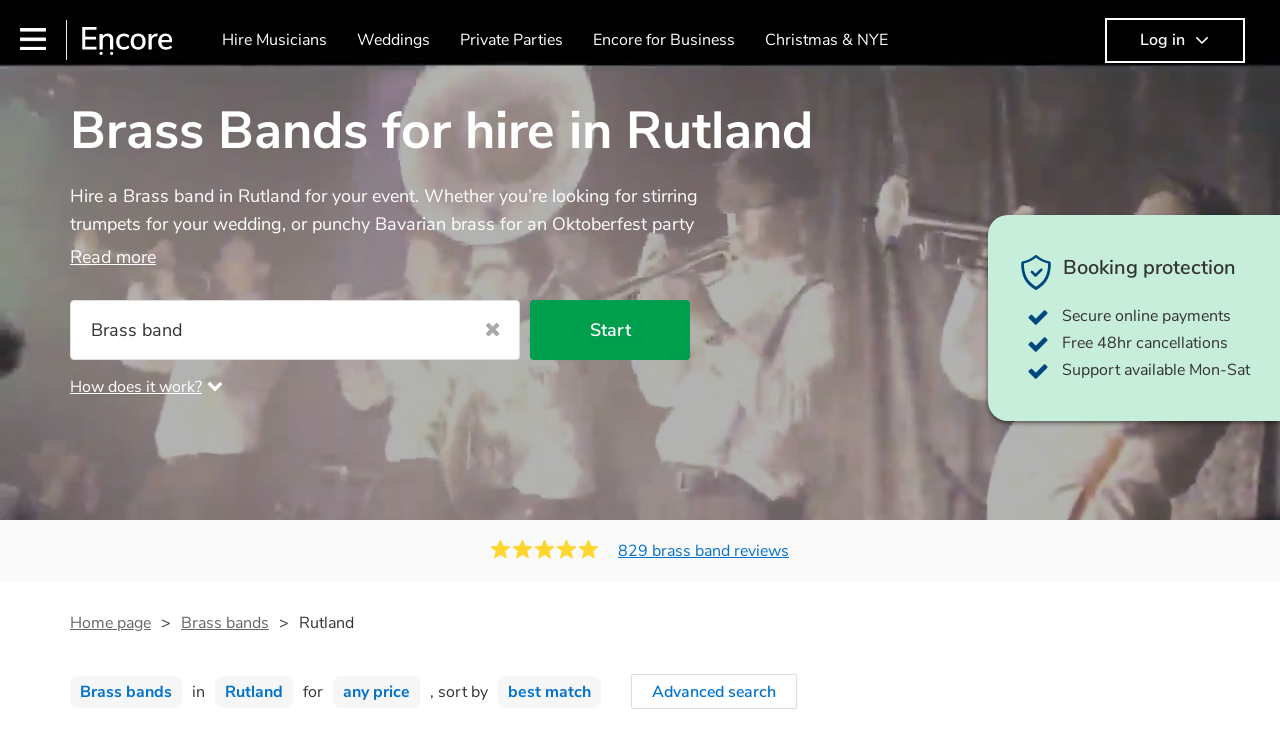

--- FILE ---
content_type: text/html; charset=utf-8
request_url: https://encoremusicians.com/hire/brass-bands/rutland?p=4
body_size: 109850
content:
<!DOCTYPE html><html lang="en"><head><title>Best Brass Bands for Hire in Rutland</title><meta type="category-page"><meta charset="utf-8"><meta http-equiv="X-UA-Compatible" content="IE=edge,chrome=1"><meta name="viewport" content="width=device-width, initial-scale=1.0, maximum-scale=5.0"><meta property="og:title" content="Best Brass Bands for Hire in Rutland"><meta property="og:site_name" content="Encore"><meta property="og:type" content="website"><meta property="og:image" content="https://encoremusicians.com/img/fb-share-client.jpg"><meta property="og:description" content="Hire a Brass Band in Rutland and bring your day to life with live brass. Browse 115 Brass Bands available to book online"><meta name="description" content="Hire a Brass Band in Rutland and bring your day to life with live brass. Browse 115 Brass Bands available to book online"><link rel="apple-touch-icon-precomposed" sizes="57x57" href="https://encoremusicians.com/img/apple-touch-icon-57x57.png"><link rel="apple-touch-icon-precomposed" sizes="114x114" href="https://encoremusicians.com/img/apple-touch-icon-114x114.png"><link rel="apple-touch-icon-precomposed" sizes="72x72" href="https://encoremusicians.com/img/apple-touch-icon-72x72.png"><link rel="apple-touch-icon-precomposed" sizes="144x144" href="https://encoremusicians.com/img/apple-touch-icon-144x144.png"><link rel="apple-touch-icon-precomposed" sizes="60x60" href="https://encoremusicians.com/img/apple-touch-icon-60x60.png"><link rel="apple-touch-icon-precomposed" sizes="120x120" href="https://encoremusicians.com/img/apple-touch-icon-120x120.png"><link rel="apple-touch-icon-precomposed" sizes="76x76" href="https://encoremusicians.com/img/apple-touch-icon-76x76.png"><link rel="apple-touch-icon-precomposed" sizes="152x152" href="https://encoremusicians.com/img/apple-touch-icon-152x152.png"><link rel="icon" type="image/png" href="https://encoremusicians.com/img/favicon-196x196.png" sizes="196x196"><link rel="icon" type="image/png" href="https://encoremusicians.com/img/favicon-128x128.png" sizes="128x128"><link rel="icon" type="image/png" href="https://encoremusicians.com/img/favicon-96x96.png" sizes="96x96"><link rel="icon" type="image/png" href="https://encoremusicians.com/img/favicon-32x32.png" sizes="32x32"><link rel="icon" type="image/png" href="https://encoremusicians.com/img/favicon-16x16.png" sizes="16x16"><meta name="application-name" content="Encore Musicians"><meta name="msapplication-TileColor" content="#009F4D"><meta name="msapplication-TileImage" content="https://encoremusicians.com/img/mstile-144x144.png"><meta name="msapplication-square70x70logo" content="https://encoremusicians.com/img/mstile-70x70.png"><meta name="msapplication-square150x150logo" content="https://encoremusicians.com/img/mstile-150x150.png"><meta name="msapplication-wide310x150logo" content="https://encoremusicians.com/img/mstile-310x150.png"><meta name="msapplication-square310x310logo" content="https://encoremusicians.com/img/mstile-310x310.png"><meta name="p:domain_verify" content="0ed437205947eaaaaa936a079b54d77d"><meta name="theme-color" content="#333333"><link type="application/opensearchdescription+xml" rel="search" title="Encore" href="/osdd.xml"><script type="application/ld+json">[{"@context":"http://schema.org","@type":"BreadcrumbList","itemListElement":[{"@type":"ListItem","position":1,"name":"Home","item":"https://encoremusicians.com/"},{"@type":"ListItem","position":2,"name":"Brass bands","item":"https://encoremusicians.com/hire/brass-bands"},{"@type":"ListItem","position":3,"name":"Rutland","item":"https://encoremusicians.com/hire/brass-bands/rutland?p=4"}]},{"@context":"http://schema.org","@type":"Service","serviceType":"Brass band","name":"Hire Brass band in Rutland","areaServed":"Rutland","provider":{"@type":"Organization","name":"Encore Musicians"},"hasOfferCatalog":{"@type":"OfferCatalog","itemListElement":[{"@type":"Offer","name":"The King Brasstards","priceCurrency":"GBP","itemOffered":{"@type":"Service","url":"https://encoremusicians.com/The-King-Brasstards","image":"https://storage.googleapis.com/encore_profilepictures/240/57f168a1a9ef1c75643e86c2.jpg?1580001096806","potentialAction":{"@type":"Action","name":"Check availability","location":{"@type":"Place","name":"Leicester"},"target":{"@type":"EntryPoint","httpMethod":"https://encoremusicians.com/The-King-Brasstards/enquire"}}},"price":1575},{"@type":"Offer","name":"No Limit Street Band","priceCurrency":"GBP","itemOffered":{"@type":"Service","url":"https://encoremusicians.com/No-Limit-Street-Band","image":"https://storage.googleapis.com/encore_profilepictures/240/5893c162f33928e40bfe5266.jpg?1502810859027","potentialAction":{"@type":"Action","name":"Check availability","location":{"@type":"Place","name":"London"},"target":{"@type":"EntryPoint","httpMethod":"https://encoremusicians.com/No-Limit-Street-Band/enquire"}}},"price":1200},{"@type":"Offer","name":"Big Smoke Brass - UK","priceCurrency":"GBP","itemOffered":{"@type":"Service","url":"https://encoremusicians.com/Big-Smoke-Brass","image":"https://storage.googleapis.com/encore_profilepictures/240/58d6a664bc069b665ac48d87.jpg?1746824387559","potentialAction":{"@type":"Action","name":"Check availability","location":{"@type":"Place","name":"London"},"target":{"@type":"EntryPoint","httpMethod":"https://encoremusicians.com/Big-Smoke-Brass/enquire"}}},"price":2137.5},{"@type":"Offer","name":"Jager Maestros","priceCurrency":"GBP","itemOffered":{"@type":"Service","url":"https://encoremusicians.com/The-Jager-Maestros-Oompah-Band","image":"https://storage.googleapis.com/encore_profilepictures/240/58384339a8c572e258fb7a43.jpg?1635522619234","potentialAction":{"@type":"Action","name":"Check availability","location":{"@type":"Place","name":"Rochdale"},"target":{"@type":"EntryPoint","httpMethod":"https://encoremusicians.com/The-Jager-Maestros-Oompah-Band/enquire"}}},"price":1500},{"@type":"Offer","name":"German Jukebox","priceCurrency":"GBP","itemOffered":{"@type":"Service","url":"https://encoremusicians.com/German-Jukebox","image":"https://storage.googleapis.com/encore_profilepictures/240/5c3f90cec229671cc035a2e7.jpg?1738175630923","potentialAction":{"@type":"Action","name":"Check availability","location":{"@type":"Place","name":"London"},"target":{"@type":"EntryPoint","httpMethod":"https://encoremusicians.com/German-Jukebox/enquire"}}},"price":1875},{"@type":"Offer","name":"Brass Squad","priceCurrency":"GBP","itemOffered":{"@type":"Service","url":"https://encoremusicians.com/Brass-Squad","image":"https://storage.googleapis.com/encore_profilepictures/240/59c437175e47b49a3e36fd53.jpg?1634566887656","potentialAction":{"@type":"Action","name":"Check availability","location":{"@type":"Place","name":"London"},"target":{"@type":"EntryPoint","httpMethod":"https://encoremusicians.com/Brass-Squad/enquire"}}},"price":900},{"@type":"Offer","name":"Bass12","priceCurrency":"GBP","itemOffered":{"@type":"Service","url":"https://encoremusicians.com/Bass12","image":"https://storage.googleapis.com/encore_profilepictures/240/58a33bc5b7b061f243a46c2a.jpg?1679842681280","potentialAction":{"@type":"Action","name":"Check availability","location":{"@type":"Place","name":"Cardiff"},"target":{"@type":"EntryPoint","httpMethod":"https://encoremusicians.com/Bass12/enquire"}}},"price":2000},{"@type":"Offer","name":"Das Brass","priceCurrency":"GBP","itemOffered":{"@type":"Service","url":"https://encoremusicians.com/DAS-BRASS","image":"https://storage.googleapis.com/encore_profilepictures/240/587965fad1371c0d35d098ec.jpg?1525852066492","potentialAction":{"@type":"Action","name":"Check availability","location":{"@type":"Place","name":"London"},"target":{"@type":"EntryPoint","httpMethod":"https://encoremusicians.com/DAS-BRASS/enquire"}}},"price":1995},{"@type":"Offer","name":"Deep Down Brass","priceCurrency":"GBP","itemOffered":{"@type":"Service","url":"https://encoremusicians.com/Deep-Down-Brass","image":"https://storage.googleapis.com/encore_profilepictures/240/5f56752087ff9f11ca870f9c.jpg?1708261364223","potentialAction":{"@type":"Action","name":"Check availability","location":{"@type":"Place","name":"Derby"},"target":{"@type":"EntryPoint","httpMethod":"https://encoremusicians.com/Deep-Down-Brass/enquire"}}},"price":1281.25},{"@type":"Offer","name":"Boulevard Brass","priceCurrency":"GBP","itemOffered":{"@type":"Service","url":"https://encoremusicians.com/Boulevard-Brass","image":"https://storage.googleapis.com/encore_profilepictures/240/60fecaae1c62e36fef0de296.jpg?1709464475887","potentialAction":{"@type":"Action","name":"Check availability","location":{"@type":"Place","name":"London"},"target":{"@type":"EntryPoint","httpMethod":"https://encoremusicians.com/Boulevard-Brass/enquire"}}},"price":2500},{"@type":"Offer","name":"Knock Out Brass Band","priceCurrency":"GBP","itemOffered":{"@type":"Service","url":"https://encoremusicians.com/knockoutbrassband","image":"https://storage.googleapis.com/encore_profilepictures/240/59c4050014b1ba683e4c1f95.jpg?1709734942957","potentialAction":{"@type":"Action","name":"Check availability","location":{"@type":"Place","name":"Manchester"},"target":{"@type":"EntryPoint","httpMethod":"https://encoremusicians.com/knockoutbrassband/enquire"}}},"price":1500},{"@type":"Offer","name":"Dizzy Brasscals ","priceCurrency":"GBP","itemOffered":{"@type":"Service","url":"https://encoremusicians.com/Dizzy-Brasscals","image":"https://storage.googleapis.com/encore_profilepictures/240/64ef447d290509d1e5c05808.jpg?1693403006811","potentialAction":{"@type":"Action","name":"Check availability","location":{"@type":"Place","name":"Manchester"},"target":{"@type":"EntryPoint","httpMethod":"https://encoremusicians.com/Dizzy-Brasscals/enquire"}}},"price":1500},{"@type":"Offer","name":"Fat Cat Brass","priceCurrency":"GBP","itemOffered":{"@type":"Service","url":"https://encoremusicians.com/Fat-Cat-Brass","image":"https://storage.googleapis.com/encore_profilepictures/240/5c67346255238f66e1b9a5d0.jpg?1550268536036","potentialAction":{"@type":"Action","name":"Check availability","location":{"@type":"Place","name":"Belper"},"target":{"@type":"EntryPoint","httpMethod":"https://encoremusicians.com/Fat-Cat-Brass/enquire"}}},"price":2175},{"@type":"Offer","name":"The Ambrassadors","priceCurrency":"GBP","itemOffered":{"@type":"Service","url":"https://encoremusicians.com/The-Ambrassadors-1","image":"https://storage.googleapis.com/encore_profilepictures/240/64ef7fa40b7c3950d9bd2a7a.jpg?1693417714367","potentialAction":{"@type":"Action","name":"Check availability","location":{"@type":"Place","name":"London"},"target":{"@type":"EntryPoint","httpMethod":"https://encoremusicians.com/The-Ambrassadors-1/enquire"}}},"price":2250},{"@type":"Offer","name":"Backstage Brass","priceCurrency":"GBP","itemOffered":{"@type":"Service","url":"https://encoremusicians.com/Backstage-Brass","image":"https://storage.googleapis.com/encore_profilepictures/240/5d62de530413e02485b0740d.jpg?1642498896647","potentialAction":{"@type":"Action","name":"Check availability","location":{"@type":"Place","name":"Pontefract"},"target":{"@type":"EntryPoint","httpMethod":"https://encoremusicians.com/Backstage-Brass/enquire"}}},"price":1199},{"@type":"Offer","name":"The Stray Horns","priceCurrency":"GBP","itemOffered":{"@type":"Service","url":"https://encoremusicians.com/The-Stray-Horns","image":"https://storage.googleapis.com/encore_profilepictures/240/63b7ecfff897a549d8adc91a.jpg?1701774975486","potentialAction":{"@type":"Action","name":"Check availability","location":{"@type":"Place","name":"Shrewsbury"},"target":{"@type":"EntryPoint","httpMethod":"https://encoremusicians.com/The-Stray-Horns/enquire"}}},"price":1875},{"@type":"Offer","name":"The Vibe","priceCurrency":"GBP","itemOffered":{"@type":"Service","url":"https://encoremusicians.com/The-Vibe","image":"https://storage.googleapis.com/encore_profilepictures/240/65f99f434bc9a4ac4a487bac.jpg?1749574935735","potentialAction":{"@type":"Action","name":"Check availability","location":{"@type":"Place","name":"London"},"target":{"@type":"EntryPoint","httpMethod":"https://encoremusicians.com/The-Vibe/enquire"}}},"price":1550},{"@type":"Offer","name":"Brass Effect","priceCurrency":"GBP","itemOffered":{"@type":"Service","url":"https://encoremusicians.com/Brass-Effect","image":"https://storage.googleapis.com/encore_profilepictures/240/603a7dbd452eab3a90c0a5ad.jpg?1715432274384","potentialAction":{"@type":"Action","name":"Check availability","location":{"@type":"Place","name":"London"},"target":{"@type":"EntryPoint","httpMethod":"https://encoremusicians.com/Brass-Effect/enquire"}}},"price":625}]}},{"@context":"http://schema.org","@type":"LocalBusiness","url":"https://encoremusicians.com/hire/brass-bands/rutland?p=4","name":"Rutland Brass bands","currenciesAccepted":"GBP","paymentAccepted":"All credit/debit cards","openingHours":"Mo-Su","logo":"https://encoremusicians.com/img/logo.png","image":"https://encoremusicians.com/img/logo.png","priceRange":"£340 - £4000+","aggregateRating":{"@type":"AggregateRating","ratingValue":4.96,"bestRating":"5","worstRating":"1","reviewCount":829},"telephone":"020 3111 1480","address":{"@type":"PostalAddress","streetAddress":"103 Gaunt Street","addressLocality":"London","addressRegion":"London","postalCode":"SE1 6DP","addressCountry":"UK"}},{"@context":"http://schema.org","@type":"FAQPage","mainEntity":[{"@type":"Question","name":"How much does it cost to hire a Brass Band?","acceptedAnswer":{"@type":"Answer","text":"The typical brass band costs around £1110 to hire, with prices varying depending on the number of musicians in the band and performance length."}},{"@type":"Question","name":"What instruments are in a brass band?","acceptedAnswer":{"@type":"Answer","text":"A traditional brass band includes cornets, flugelhorn, tenor horns, baritones, euphoniums, trombones, tubas (Eb and Bb), and percussion. All instruments are brass (except percussion), creating a rich, powerful sound for marches, classical pieces, and modern covers."}}]}]</script><!-- Google Tag Manager --><link rel="preconnect" href="https://www.googletagmanager.com" crossorigin><script async>window.dataLayer = window.dataLayer || [];
function gtag(){dataLayer.push(arguments);}
(function(w,d,s,l,i){w[l]=w[l]||[];w[l].push({'gtm.start':new Date().getTime(),event:'gtm.js'});var f=d.getElementsByTagName(s)[0],j=d.createElement(s),dl=l!='dataLayer'?'&l='+l:'';j.async=true;j.src='https://www.googletagmanager.com/gtm.js?id='+i+dl;f.parentNode.insertBefore(j,f);})(window,document,'script','dataLayer','GTM-TP4RD94');</script><!-- End Google Tag Manager --><link rel="canonical" href="https://encoremusicians.com/hire/brass-bands/rutland?p=4"><link rel="prev" href="/hire/brass-bands/rutland?p=3"><link rel="next" href="/hire/brass-bands/rutland?p=5"><link rel="preconnect" href="https://www.google.com" crossorigin><link rel="preconnect" href="https://www.google-analytics.com" crossorigin><link rel="preconnect" href="https://stats.g.doubleclick.net" crossorigin><link rel="preconnect" href="https://www.google.co.uk" crossorigin><link rel="preconnect" href="https://fonts.gstatic.com" crossorigin><link rel="preload" as="font" type="font/woff2" href="/dist/B-jkhYfk-fontawesome-webfont.woff2" crossorigin><link href="/dist/jdFxKazl-public.css" rel="stylesheet"><link href="/dist/mMvueLSW-font-awesome.css" rel="stylesheet"><style>.button__label,.public-navbar,.public-sidebar{font-size:16px}.button{border-radius:2px;height:50px;outline:0;padding:0 20px;white-space:nowrap}.button__label{font-weight:600;text-align:center}.public-navbar__wrapper{z-index:3001}.public-sidebar__backdrop{z-index:3002}.public-sidebar__container{z-index:3003}.index-page__head__search__button{z-index:3101}.index-page__head__search .autocomplete{z-index:3102}#navbar-react,.public-navbar__menu{position:relative}.public-navbar{-ms-flex-pack:space-between;border-bottom:1px solid #ddd;border-top:1px solid #0000;color:#666;display:flex;font-weight:600;height:80px;-moz-justify-content:space-between;-ms-justify-content:space-between;justify-content:space-between;padding:10px 20px}.public-navbar__left{-moz-align-items:center;-ms-align-items:center;align-items:center;display:flex;-moz-flex-direction:row;flex-direction:row;-moz-flex-grow:1;-ms-flex-grow:1;flex-grow:1;height:100%;margin-right:20px}.public-navbar__right{-ms-flex-pack:flex-end;-moz-align-items:center;-ms-align-items:center;align-items:center;display:flex;float:right;-moz-justify-content:flex-end;-ms-justify-content:flex-end;justify-content:flex-end}.public-navbar__separator{border-left:1px solid #eee;height:40px;margin:0 15px}.public-navbar__login{padding:0 15px;position:relative}.public-navbar__login__button{align-items:center;border:2px solid #333;color:#333;display:flex;height:45px;justify-content:center;line-height:43px;min-width:140px;padding:0 15px;text-align:center}.public-navbar__login__button__icon{margin-bottom:5px;margin-left:8px;position:relative;top:2px}.public-navbar__wrapper{background:#fff;left:0;position:absolute;right:0;top:0}.public-sidebar__backdrop{background:#000;bottom:0;display:none;left:0;opacity:.5;position:fixed;right:0;top:0}.public-sidebar__container{background:#fff;bottom:0;color:#666;font-weight:600;height:100%;left:-260px;overflow:hidden;padding:20px 0;position:fixed;top:0;width:260px}.public-sidebar__menu{height:100%;position:relative;white-space:nowrap}.public-sidebar__menu__mega-menu{display:none}@media (max-width:1200px){.public-sidebar__menu__mega-menu{display:block}}.public-sidebar__menu__inner{display:none;height:100%;height:calc(100% - 40px);vertical-align:top;white-space:normal;width:100%}.public-sidebar__menu__inner__heading{color:#333;font-size:18px;font-weight:600;margin-bottom:15px;margin-top:20px}.public-sidebar__menu__inner__scrollbox{-webkit-overflow-scrolling:touch;height:100%;height:calc(100% - 43px);overflow-y:scroll;padding:0 20px}.public-sidebar__menu__item{color:#666;display:block;font-weight:400;padding:10px 0;position:relative}.public-sidebar__menu__item__icon{fill:#666;color:#666;display:inline-block;height:18px;margin-right:8px;position:relative;top:4px;width:18px}.public-sidebar__menu__item__chevron-left{color:#666;display:inline-block;margin-right:10px;position:relative;top:5px}.public-sidebar__menu__item__chevron-right{color:#666;position:absolute;right:0;top:10px}.public-sidebar__menu__separator{border-bottom:1px solid #eee;margin:10px 0}#content{padding-top:0!important}@media (max-width:991px){.public-navbar__login{margin-top:10px;padding:0}.public-navbar__login__button{position:inherit;right:auto;top:auto}.public-navbar__login.--navbar{display:none}}.public-navbar__separator.--logo{margin:0 15px 0 20px}.public-mega-menu__nav{-moz-align-items:center;-ms-align-items:center;align-items:center;display:flex;height:60px;margin:0 auto;max-width:850px;overflow:hidden;padding:0 15px 0 30px}.public-mega-menu__nav__item{border-bottom:2px solid #0000;border-top:2px solid #0000;display:block;transition:.1s ease-in .2s}.public-mega-menu__nav__item.--active,.public-mega-menu__nav__item: hover{border-bottom:2px solid #333;color:#333}.public-mega-menu__nav__item__link{border-bottom:1px solid #0000;border-top:1px solid #0000;color:#666;cursor:pointer;display:block;font-weight:500;padding:10px 15px;transition:border,color .1s ease-in .2s;white-space:nowrap}.public-mega-menu__nav__item__link:hover{border-bottom:1px solid #fff;color:#333}.public-mega-menu__nav__item__filler{display:block;height:20px;opacity:0;position:absolute;width:100px}.public-navbar__menu__icon{background-repeat:no-repeat;background-size:cover;cursor:pointer;display:inline-block;height:22px;position:relative;top:2px;transition:ease-in;width:26px}.public-navbar__menu__icon.--default{background-image:url(/img/navbar/menu-black.png)}.public-navbar__menu__icon.--default: active{filter:opacity(.5)}.public-navbar__menu__icon.--transparent{background-image:url(/img/navbar/menu-white.png)}.public-navbar__menu__icon.--transparent: active{filter:opacity(.5)}.public-navbar__menu__quote-count{background:#d0021b;border-radius:50%;color:#fff;display:none;font-size:12px;left:16px;padding:0 5px;position:absolute;top:-10px}@media (max-width:767px){.public-navbar__menu__quote-count{display:block}}.public-navbar__logo{background-image:url([data-uri]);background-position:50%;background-repeat:no-repeat;background-size:100%;cursor:pointer;height:30px;margin-right:5px;position:relative;top:1px;transition:0s ease-in .2s;width:90px}.public-navbar__wrapper.--transparent{background:#0000;color:#fff}.public-navbar__wrapper.--transparent .public-navbar{border-bottom:1px solid #0000}.public-navbar__wrapper.--transparent .public-navbar__logo{background-image:url([data-uri])}.public-navbar__wrapper.--transparent .public-navbar__enquiry.--navbar .public-navbar__enquiry__event-expand,.public-navbar__wrapper.--transparent .public-navbar__enquiry.--navbar .public-navbar__enquiry__event-label,.public-navbar__wrapper.--transparent .public-navbar__messages__icon{color:#fff}.public-navbar__wrapper.--transparent .public-navbar__enquiry.--navbar .public-navbar__enquiry__label,.public-navbar__wrapper.--transparent .public-navbar__login.--navbar .public-navbar__login__button{border:2px solid #fff;color:#fff}.public-navbar__wrapper.--transparent .public-navbar__login.--navbar .public-navbar__login__button: hover{border:2px solid #ddd;color:#ddd}.public-navbar__wrapper.--transparent .public-mega-menu__nav__item{border-bottom:2px solid #0000}.public-navbar__wrapper.--transparent .public-mega-menu__nav__item__link{color:#fff}.public-navbar__wrapper.--transparent .public-navbar__menu__icon{background-image:url(/img/navbar/menu-white.png)}</style><style>.button{height:50px;padding:0 20px;border-radius:2px;outline:0}.button.\--primary{background-color:#009f4d;border:1px solid #009f4d;color:#fff}.button.\--primary:hover{background-color:#00bb5b;border:1px solid #00bb5b}.button.\--primary:active,.button.\--primary:active:focus,.button.\--primary:focus{background-color:#029348;border:1px solid #029348}.button.\--secondary{background-color:#0072ce;border:1px solid #0072ce;color:#fff}.button.\--secondary:hover{background-color:#1383de;border:1px solid #1383de}.button.\--secondary:active,.button.\--secondary:active:focus,.button.\--secondary:focus{background-color:#006cc4;border:1px solid #006cc4}.button.\--tertiary{background-color:#fff;border:1px solid #ddd;color:#0072ce}.button.\--tertiary:hover{color:#1383de;border-color:#0072ce}.button.\--tertiary:active,.button.\--tertiary:active:focus,.button.\--tertiary:focus{color:#006cc4}.button.\--alternative{background-color:#e0e0e0;border:1px solid #e0e0e0}.button.\--alternative:hover{background-color:#d3d3d3;border:1px solid #d3d3d3}.button.\--link{border:none;color:#333;text-decoration:underline;background:#fff}.button.\--disabled{cursor:default;opacity:.5}.button__icon{font-size:18px;top:1px;margin-right:10px}.button__label{text-align:center;font-size:16px;font-weight:600}.button__label.\--primary{color:#fff}.expandable-text__text{margin:0}.expandable-text__button{display:inline-block;margin-top:5px;color:#0072ce}.expandable-text__button:hover{cursor:pointer}.expandable-text__button__icon{position:relative;top:2px;margin-left:5px;font-size:20px;font-weight:700}.star-rating__star:not(:last-child){margin-right:3px}.rating-banner{padding:20px 0 16px;background:#fafafa;min-height:62px}@media (max-width:767px){.rating-banner{padding:20px 0 18px;border-bottom:1px solid #eee}}.rating-banner__container{display:-webkit-box;display:-moz-box;display:-ms-flexbox;display:-webkit-flex;display:flex;-webkit-flex-direction:column;-moz-flex-direction:column;-ms-flex-direction:column;flex-direction:column}@media (max-width:767px){.rating-banner__container{max-width:485px}}.rating-banner__rating{display:-webkit-box;display:-moz-box;display:-ms-flexbox;display:-webkit-flex;display:flex;margin-right:40px}@media (max-width:991px){.rating-banner__rating{-webkit-flex-direction:column;-moz-flex-direction:column;-ms-flex-direction:column;flex-direction:column;margin-right:0;margin-bottom:10px}}@media (max-width:767px){.rating-banner__rating{display:none}}.rating-banner__rating__text{font-size:16px;font-weight:600;line-height:22px;margin-right:10px}@media (max-width:991px){.rating-banner__rating__text{-webkit-box-ordinal-group:1;-moz-box-ordinal-group:1;-ms-flex-order:1;-webkit-order:1;order:1;display:block;margin-right:0;font-size:18px}}@media (max-width:991px){.rating-banner__rating__logo{-webkit-box-ordinal-group:0;-moz-box-ordinal-group:0;-ms-flex-order:0;-webkit-order:0;order:0;margin-bottom:3px}}.rating-banner__rating__logo__stars{position:relative;top:-6px;width:80px;margin-right:10px}.rating-banner__rating__logo__company{display:inline-block;position:relative;top:-1px;height:20px}@media (max-width:991px){.rating-banner__rating__logo__company{left:-6px}}.rating-banner__rating__logo__company a{color:#333}.rating-banner__reviews{display:-webkit-box;display:-moz-box;display:-ms-flexbox;display:-webkit-flex;display:flex;-webkit-justify-content:center;-moz-justify-content:center;-ms-justify-content:center;justify-content:center;-ms-flex-pack:center}@media (max-width:991px){.rating-banner__reviews{-webkit-flex-direction:row;-moz-flex-direction:row;-ms-flex-direction:row;flex-direction:row}}.rating-banner__reviews__link{color:#0072ce;text-decoration:underline}.rating-banner__reviews .star-rating__container{margin-right:20px;position:relative;top:-3px;white-space:nowrap}@media (max-width:991px){.rating-banner__reviews .star-rating__container{margin-right:10px}}.breadcrumb{display:-webkit-box;display:-moz-box;display:-ms-flexbox;display:-webkit-flex;display:flex;-webkit-flex-wrap:wrap;-moz-flex-wrap:wrap;-ms-flex-wrap:wrap;flex-wrap:wrap;margin-bottom:30px}@media (max-width:767px){.breadcrumb{margin-bottom:20px}}.breadcrumb__item{position:relative;font-size:16px;line-height:22px}@media (max-width:767px){.breadcrumb__item{line-height:28px}}.breadcrumb__item__label.\--active{color:#333}.breadcrumb__item__label.\--link{color:#666;cursor:pointer;text-decoration:underline}.breadcrumb__item:not(:last-child){margin-right:10px;padding-right:20px}.breadcrumb__item:not(:last-child):after{content:">";position:absolute;right:0}.autocomplete__container{width:200px}.autocomplete__label{font-size:16px;margin-bottom:10px}.autocomplete__input{height:40px;width:100%;border-radius:4px;border:1px solid #ddd;background-color:#fff;padding:5px 8px;-webkit-appearance:none;outline:0}.autocomplete__close{position:absolute;font-size:20px;color:#aaa;right:19px;top:19px;cursor:pointer}.autocomplete__close:hover{color:#888}.autocomplete__dropdown{position:relative;width:100%;z-index:1000}.autocomplete__dropdown__list{width:100%;max-height:200px;overflow-y:scroll;border:1px solid #ddd;background-color:#fff;list-style:none;padding:0;border-radius:4px;margin-top:0;margin-bottom:0}.autocomplete__dropdown__list.\--message{border-bottom-left-radius:0;border-bottom-right-radius:0}.autocomplete__dropdown__list__container{position:absolute;z-index:99;width:100%}.autocomplete__dropdown__list__item{height:40px;padding:10px;overflow:hidden}.autocomplete__dropdown__list__item:hover{cursor:pointer}.autocomplete__dropdown__list__item.\--active{background-color:#eee}.autocomplete__dropdown__list__item.\--no-result:hover{background-color:#fff;cursor:auto}.autocomplete__dropdown__list__message{font-size:14px;border:1px solid #ddd;background-color:#fff;padding:10px;border-bottom-left-radius:4px;border-bottom-right-radius:4px}.autocomplete__dropdown__list__message__link{font-size:14px;text-decoration:underline;cursor:pointer}.pac-item{padding:5px 10px}.pac-icon{display:none}.pac-logo:after{background-size:80px 10px}#rheostat-slider .rheostat{overflow:visible}#rheostat-slider .rheostat-slider{margin:15px 15px 10px;max-width:350px}#rheostat-slider .rheostat-background{background-color:#fbfbfb;border:1px solid #ddd;position:relative;height:10px!important;top:-3px;border-radius:4px}#rheostat-slider .rheostat-progress{z-index:3;background-color:#0072ce!important;position:absolute!important;border-radius:4px;height:10px;top:-3px}#rheostat-slider .rheostat-handle{position:absolute;cursor:pointer;width:30px!important;height:30px!important;border:1px solid #ddd!important;background-color:#fbfbfb!important;border-radius:30px!important;outline:0!important;z-index:4!important;box-shadow:0 2px 2px rgba(72,72,72,.3)!important;margin-left:-16px!important;top:-14px!important}#rheostat-slider .rheostat-handle:after,#rheostat-slider .rheostat-handle:before{content:"";display:block;position:absolute;background-color:#fbfbfb}.input__label{font-size:16px;margin-bottom:10px}.input__field{height:35px;width:200px;border-radius:4px;border:1px solid #e5e5e5;background-color:#fff;padding:5px 8px;-webkit-appearance:none;outline:0;display:inline-block}.input__error{display:inline-block;margin-left:20px}@media (max-width:767px){.input__error{display:block;margin-left:0;margin-top:10px}}.input__error__icon{color:red;font-size:18px}.input__error__text{color:red;margin-left:10px;font-size:14px}.input__criteria__container{margin-top:5px}.input__criteria__item{display:inline-block}.input__criteria__item:not(:last-child){margin-right:10px}.input__criteria__icon{margin-right:5px;color:#0072ce;font-size:14px}.input__criteria__text{font-size:12px;color:#333}.text-selector__text{height:60px;width:164px;border:1px solid #ddd;border-radius:4px;background-color:#fff;color:#666;font-size:16px;font-weight:500;padding:5px 10px;cursor:pointer;display:table-cell;vertical-align:middle;text-align:center}.text-selector__text:hover{box-shadow:0 1px 2px rgba(0,0,0,.2);color:#0072ce}.text-selector__text.\--selected{border:1px solid #0072ce;color:#0072ce}.editable-text-selector__text{height:58px;width:164px;border:1px solid #ddd;border-radius:4px;background-color:#fff;color:#0072ce;font-size:16px;font-weight:500;padding:5px 20px;cursor:pointer;display:table-cell;vertical-align:middle;text-align:center}.editable-text-selector__text:hover{box-shadow:0 1px 2px rgba(0,0,0,.2)}.editable-text-selector__text.\--selected{cursor:auto;border:1px solid #0072ce}.editable-text-selector__input{height:40px;padding:5px 0;border:0;border-bottom:1px solid #ddd;-webkit-appearance:none;outline:0;color:#333;width:100%}.editable-text-selector__input::-moz-placeholder{font-size:16px;font-style:italic}.editable-text-selector__input::-ms-input-placeholder{font-size:16px;font-style:italic}.editable-text-selector__input::-webkit-input-placeholder{font-size:16px;font-style:italic}.radio-selector-group__container>.text-selector__container{display:inline-block;margin-right:10px}.radio-selector-group__container>.text-selector__container:last-child{margin-right:0}@media (max-width:450px){.radio-selector-group__container>.text-selector__container{display:table;margin-bottom:10px;width:100%}.radio-selector-group__container>.text-selector__container:last-child{margin-bottom:0}}.radio-selector-group__label{font-size:16px;line-height:22px;margin-bottom:10px}.video-player__wrapper{position:relative;width:100%}.video-player__wrapper:hover{cursor:pointer}.video-player__wrapper:hover .video-player__overlay{display:block}.video-player__overlay{display:none;position:absolute;top:0;left:0;bottom:0;right:0;background:#000;opacity:.5}.video-player__controls{position:absolute;top:40%;display:table;height:50px;color:#fff;width:100%;z-index:1}.video-player__controls__left{width:100px;display:table-cell;text-align:center;vertical-align:middle}.video-player__controls__middle{width:calc(100% - 200px);display:table-cell;text-align:center;vertical-align:middle}.video-player__controls__right{width:100px;display:table-cell;text-align:center;vertical-align:middle}.video-player__controls__btn-watch{width:120px;height:40px;color:#333;background:#fff;border-radius:20px;cursor:pointer;line-height:40px;margin:0 auto}.video-player__controls__btn-watch__icon{margin-right:10px}.video-player__controls__btn-next,.video-player__controls__btn-prev{cursor:pointer;font-size:45px}.vimeo-player,.youtube-player{background:#000}.vimeo-player__thumbnail,.youtube-player__thumbnail{background-color:#000;background-position:50%;background-repeat:no-repeat;height:350px;background-size:cover}@media (max-width:450px){.vimeo-player__thumbnail,.youtube-player__thumbnail{height:60vw}}.profile-tile{position:relative;background:#fff;color:#333;margin-bottom:20px;height:550px;max-width:360px;border-radius:4px;overflow:hidden;border:1px solid #ddd}@media (max-width:767px){.profile-tile{height:auto;min-height:550px}}.profile-tile:hover{box-shadow:0 1px 2px rgba(0,0,0,.2)}.profile-tile:hover .profile-tile__info__section{background:#fdfdfd}.profile-tile:hover .profile-tile__info__reviews__link:not(.\--no-reviews){text-decoration:underline}.profile-tile:hover .profile-tile__info__reviews__link:not(.\--no-reviews):hover{text-decoration:none}.profile-tile__video{width:100%;height:360px;overflow:hidden;background:#000}.profile-tile__video__close{position:absolute;left:12px;top:20px;cursor:pointer;color:#ddd;font-size:20px}.profile-tile__video .video-player__wrapper{top:60px;height:200px;overflow:hidden}@media (max-width: 767px) {#category-page .category-page__video-header__video-overlay.violinist {object-position:75%}#category-page .category-page__video-header__video-overlay.entertainer,#category-page .category-page__video-header__video-overlay.wedding-entertainer {object-position: 65%}}.profile-tile__image{display:block;background-size:cover;background-repeat:no-repeat;background-position:50%;width:100%;object-fit:cover;aspect-ratio:1}.profile-tile__image:hover{cursor:pointer}.profile-tile__image__section{position:relative}.profile-tile__image__overlay{position:absolute;top:0;left:0;right:0;height:360px;z-index:1;cursor:pointer}@media (max-width:991px){.profile-tile__image__overlay{display:none}.profile-tile__image__overlay.--category-overlay{display:block}}.profile-tile__image__overlay.overlay {width: 100%;height: 100%;top: 0;display: none}.profile-tile__image__overlay:hover.overlay {display: flex;align-items: center;justify-content: center;top: 0;background-color: rgba(0, 0, 0, 0.5);transition: background-color 0.2s linear;}@media (max-width:991px){.profile-tile__image__overlay:hover.overlay{display:none}}.profile-tile__image__overlay__text{position:absolute;top:160px;left:0;right:0;text-align:center;color:#fff;z-index:2;display:none;font-size:18px}.profile-tile__image__overlay__curtain{width:100%;height:100%;background-color:transparent;transition:background-color .2s linear}.profile-tile__image__overlay:hover .profile-tile__image__overlay__curtain{background-color:rgba(0,0,0,.5)}.profile-tile__image__overlay:hover .profile-tile__image__overlay__text{display:block}.profile-tile__label{position:absolute;top:10px;left:15px;background-color:#009f4d;color:#fff;padding:10px 15px;border-radius:2px;font-weight:600}.profile-tile__label .fa{margin-right:6px}.profile-tile__overlay{position:absolute;bottom:0;right:0;left:0;z-index:3}.profile-tile__buttons__section{display:-webkit-box;display:-moz-box;display:-ms-flexbox;display:-webkit-flex;display:flex;-webkit-justify-content:space-between;-moz-justify-content:space-between;-ms-justify-content:space-between;justify-content:space-between;-ms-flex-pack:space-between;-webkit-align-items:center;-moz-align-items:center;-ms-align-items:center;align-items:center;padding:18px 15px}.profile-tile__buttons__watch-btn{-webkit-flex-basis:50%;-moz-flex-basis:50%;-ms-flex-basis:50%;flex-basis:50%;margin-right:5px}.profile-tile__buttons__watch-btn .button{width:100%;height:45px;border-radius:22px;padding:0 10px;transition:border-radius .2s ease-out}.profile-tile__buttons__watch-btn.\--media-playing .button{border-radius:4px}.profile-tile__buttons__watch-btn__icon{font-size:16px;top:-2px;margin-right:10px}.profile-tile__buttons__quote-btn{-webkit-flex-basis:50%;-moz-flex-basis:50%;-ms-flex-basis:50%;flex-basis:50%;margin-left:5px;height:45px;line-height:45px;background:#fff;padding:0 5px;border-radius:22px;text-align:center;border:1px solid #ddd;transition:border-radius .2s ease-out}.profile-tile__buttons__quote-btn.\--media-playing{border-radius:4px}.profile-tile__buttons__quote-btn.\--disabled{cursor:default}.profile-tile__buttons__quote-btn.\--confirmed{background:#fafafa;white-space:nowrap}.profile-tile__buttons__quote-btn__icon{font-size:18px;margin-right:5px}.profile-tile__buttons__quote-btn__icon.\--confirmed{color:#009f4d;cursor:default!important}.profile-tile__buttons__quote-btn__text{color:#0072ce;font-size:16px;line-height:16px;font-weight:600;white-space:nowrap}.profile-tile__buttons__quote-btn__text.\--confirmed{color:#666}.profile-tile__buttons__quote-btn:hover__text{color:#1383de}.profile-tile__info__section{background:#fff;padding:15px;overflow:hidden;min-height:120px;border-top:1px solid #eee}.profile-tile__info__top{display:-webkit-box;display:-moz-box;display:-ms-flexbox;display:-webkit-flex;display:flex;-webkit-justify-content:space-between;-moz-justify-content:space-between;-ms-justify-content:space-between;justify-content:space-between;-ms-flex-pack:space-between;margin-bottom:2px}.profile-tile__info__top.\--noprice{margin-bottom:8px}.profile-tile__info__middle{overflow:hidden;max-height:58px;margin-bottom:5px}.profile-tile__info__bottom{display:-webkit-box;display:-moz-box;display:-ms-flexbox;display:-webkit-flex;display:flex}.profile-tile__info__shortbio{min-height:76px;margin-top:10px;color:#777}@media (max-width:767px){.profile-tile__info__shortbio{min-height:auto}}.profile-tile__info__shortbio .expandable-text__button{color:#666;font-size:14px;margin-top:2px;text-decoration:underline}.profile-tile__info__shortbio .expandable-text__button:hover{text-decoration:none}.profile-tile__info__reviews__stars{margin-right:5px}.profile-tile__info__reviews__star{color:#fde16d;font-size:16px;letter-spacing:2px}.profile-tile__info__reviews__link{font-size:14px;white-space:nowrap}.profile-tile__info__reviews__link:not(.\--no-reviews){color:#666;cursor:pointer}@media (max-width:991px){.profile-tile__info__reviews__link:not(.\--no-reviews){text-decoration:underline}}.profile-tile__info__reviews__link.\--no-reviews{color:#666}.profile-tile__info__price{color:#009f4d;font-weight:700;position:relative;top:-4px;-webkit-touch-callout:none;-webkit-user-select:none;-khtml-user-select:none;-moz-user-select:none;-ms-user-select:none;user-select:none}.profile-tile__info__price__label{font-size:16px;margin-right:5px}.profile-tile__info__price__value{font-size:20px}.profile-tile__info__name{font-size:20px;cursor:pointer}.profile-tile__info__name__text{display:inline-block;color:#333;font-size:20px;font-weight:500;line-height:26px;margin:0 10px 0 0}.profile-tile__info__name__link{display:inline-block;white-space:nowrap;font-size:16px;color:#0072ce}.profile-tile__info__name__link:hover{color:#1383de}.profile-tile__info__tag{font-size:16px;color:#555;margin-right:10px;overflow:hidden;text-overflow:ellipsis;white-space:nowrap;display:inline-block;max-width:50%}.profile-tile__info__location{display:table;font-size:16px;white-space:nowrap}.profile-tile__info__location__icon{padding:0 6px 0 2px;display:table-cell;font-size:18px;position:relative;left:1px;top:1px}.profile-tile__info__location__text{display:inline-block;vertical-align:bottom;max-width:150px;overflow:hidden;text-overflow:ellipsis;white-space:nowrap;color:#555}.profile-tile__info__location__text.\--distance{max-width:130px}.profile-tile__info__location__distance{display:inline-block;color:#666;font-size:14px;margin-left:5px}.profile-tile__availability{display:-webkit-box;display:-moz-box;display:-ms-flexbox;display:-webkit-flex;display:flex}.profile-tile__availability__container{position:absolute;top:5px;left:5px;border-radius:8px;border:1px solid #ddd;background:#fff;z-index:5;overflow:hidden;padding:5px 10px;transition:all .3s linear}.profile-tile__availability__icon{top:1px;color:#009f4d;font-size:20px;margin-right:7px}.profile-tile__availability__label.\--media-playing b{display:none}@media (max-width:991px){.profile-tile__availability__label b{display:none}}.profile-tile__shortlist__container{position:absolute;top:10px;right:10px;border-radius:22px;height:45px;width:45px;cursor:pointer;background:hsla(0,0%,100%,.8);z-index:5;overflow:hidden;padding:0 12px 0 13px;transition:all .3s linear}.profile-tile__shortlist__container:hover:not(.\--shortlisted){background:#fff}.profile-tile__shortlist__container:hover:not(.\--shortlisted) .profile-tile__shortlist__icon{color:#d0021b}.profile-tile__shortlist__container.\--shortlisted{background:#fff}.profile-tile__shortlist__container.\--media-playing{width:125px;border-radius:2px;padding:0 20px}.profile-tile__shortlist__container.\--media-playing.\--shortlisted{background:#fff;width:145px}.profile-tile__shortlist__container.\--media-playing.\--shortlisted .profile-tile__shortlist__label{text-decoration:none;color:#333}.profile-tile__shortlist__button{display:-webkit-box;display:-moz-box;display:-ms-flexbox;display:-webkit-flex;display:flex;-webkit-align-items:center;-moz-align-items:center;-ms-align-items:center;align-items:center;overflow:hidden;height:100%}.profile-tile__shortlist__label{color:#666;text-decoration:underline}.profile-tile__shortlist__label.\--shortlisted{color:#333}.profile-tile__shortlist__icon{color:#666;font-size:20px;margin-right:5px;top:1px}.profile-tile__shortlist__icon.\--shortlisted{color:#d0021b;margin-left:0}.profile-tile__shortlist__icon:not(.\--shortlisted):hover{color:#d0021b}#SlidingPanel .sliding-panel__backdrop{position:fixed;top:0;left:0;right:0;bottom:0;z-index:4000;-webkit-overflow-scrolling:touch;background:rgba(0,0,0,.5)}#SlidingPanel .sliding-panel__content{position:fixed;top:100%;left:0;right:0;bottom:0;background:#fff;z-index:4001;overflow:scroll;-webkit-overflow-scrolling:touch;padding:40px}@media (max-width:991px){#SlidingPanel .sliding-panel__content{padding:20px}}#SlidingPanel .sliding-panel__content.\--show{transition:all .4s ease-out;top:40%}@media (max-width:991px){#SlidingPanel .sliding-panel__content.\--show{top:0}}#SlidingPanel .sliding-panel__content.\--hide{transition:all .2s ease-out;top:100%}#SlidingPanel .sliding-panel__close-btn{position:absolute;top:20px;right:40px;cursor:pointer;font-size:22px;width:24px;text-align:center}@media (max-width:767px){#SlidingPanel .sliding-panel__close-btn{right:20px}}.numbered-list__item{position:relative;margin-bottom:20px}.numbered-list__item:not(:last-child):after{content:"";border-left:2px solid #ddd;position:absolute;left:14px;top:30px;height:15px}.numbered-list__item__number{display:inline-block;vertical-align:top;width:30px;height:30px;text-align:center;border-radius:50%;margin-right:10px;padding:5px;position:relative;top:-3px;font-weight:700}.numbered-list__item__number.\--green{background:#009f4d;color:#fff}.numbered-list__item__number.\--gray{background:#f6f6f6;color:#0072ce}.numbered-list__item__text{display:inline-block;vertical-align:middle;font-size:18px;width:calc(100% - 50px)}.stop-scroll-fix{position:fixed;left:0;right:0;height:99999px;overflow-y:scroll}.alert-message__box{display:table;margin:15px 0;width:100%;max-width:850px;border-radius:3px;padding:10px 15px;max-width:600px}.alert-message__box.\--info{border:1px solid #222e4e;background-color:#e9f0ff}.alert-message__box.\--success{border:1px solid #468847;background-color:#dff0d8}.alert-message__box.\--warning{border:1px solid #f5a623;background-color:rgba(245,166,35,.1)}.alert-message__box.\--error{border:1px solid red;background-color:#ffe5df}.alert-message__box.\--warn{border:1px solid #f5a623;background-color:rgba(245,166,35,.1)}.alert-message__left-panel{display:table-cell;width:30px;vertical-align:top}.alert-message__right-panel{display:table-cell;font-size:16px}.alert-message__body__title{font-weight:700;margin:0;line-height:22px;margin-bottom:5px;margin-top:2px}.alert-message__body__description{font-weight:400;margin:0;line-height:22px;margin-bottom:2px}.alert-message__body__link{color:#0072ce;cursor:pointer}.alert-message__icon{font-size:22px;vertical-align:top}.alert-message__icon.\--info{color:#222e4e}.alert-message__icon.\--success{color:#468847}.alert-message__icon.\--warning{color:#f5a623}.alert-message__icon.\--error{color:red;top:-1px}.alert-message__icon.\--warn{color:#f5a623;top:-1px}.shortened-text__text{margin:0}.shortened-text__text:not(.\--expand).\--horizontal{text-overflow:ellipsis;white-space:nowrap}.shortened-text__button{padding-top:10px;color:#0072ce}.shortened-text__button.\--horizontal{padding-top:0;padding-left:10px}@media (max-width:767px){.shortened-text__button.\--horizontal{padding-top:10px;padding-left:0;width:100%}}.shortened-text__button.\--horizontal.\--expand{width:100%;padding-top:10px;padding-left:0}.shortened-text__button__text:hover{cursor:pointer}.bar-chart{position:relative}.bar-chart,.bar-chart__area{display:-webkit-box;display:-moz-box;display:-ms-flexbox;display:-webkit-flex;display:flex;-webkit-flex-grow:1;-moz-flex-grow:1;-ms-flex-grow:1;flex-grow:1}.bar-chart__area{-webkit-justify-content:space-between;-moz-justify-content:space-between;-ms-justify-content:space-between;justify-content:space-between;-ms-flex-pack:space-between;-webkit-align-items:flex-end;-moz-align-items:flex-end;-ms-align-items:flex-end;align-items:flex-end;z-index:1}.bar-chart__item{display:-webkit-box;display:-moz-box;display:-ms-flexbox;display:-webkit-flex;display:flex;-webkit-flex-direction:column;-moz-flex-direction:column;-ms-flex-direction:column;flex-direction:column;-webkit-align-items:center;-moz-align-items:center;-ms-align-items:center;align-items:center;-webkit-justify-content:flex-end;-moz-justify-content:flex-end;-ms-justify-content:flex-end;justify-content:flex-end;-ms-flex-pack:flex-end}.bar-chart__item:not(:last-child){margin-right:5px}.bar-chart__item__label{height:25px;font-size:12px;font-weight:600;line-height:25px;text-align:center}.bar-chart__item__bar{width:24px;border:1px solid #009f4d;border-radius:2px 2px 0 0;background-color:#7fcfa6}@media (max-width:450px){.bar-chart__item__bar{width:15px}}@media (max-width:767px){.bar-chart__item:not(:first-child):not(:last-child):not(:nth-child(6)) .bar-chart__item__bar{margin-bottom:25px}.bar-chart__item:not(:first-child):not(:last-child):not(:nth-child(6)) .bar-chart__item__label{display:none}}.bar-chart__background{position:absolute;top:0;right:0;left:0}.bar-chart__background__line{border-top:1px dashed #eee}.price-calculator-section__title{font-size:22px;font-weight:600;line-height:30px;margin-bottom:10px}.price-calculator-section__description{font-size:16px;line-height:22px;margin-bottom:20px}.price-calculator-section__default-stages{display:-webkit-box;display:-moz-box;display:-ms-flexbox;display:-webkit-flex;display:flex;margin-bottom:20px}@media (max-width:767px){.price-calculator-section__default-stages{-webkit-flex-direction:column;-moz-flex-direction:column;-ms-flex-direction:column;flex-direction:column}}.price-calculator-section__hidden-stages{padding-bottom:40px}.price-calculator-section__stage.\--hours{margin-right:50px}@media (max-width:767px){.price-calculator-section__stage.\--hours{margin-right:0;margin-bottom:20px}}@media (max-width:767px){.price-calculator-section__stage.\--hours .text-selector__container{display:inline-block;width:30%;vertical-align:top;margin-right:7px}}.price-calculator-section__stage.\--hours .text-selector__text{width:132px}@media (max-width:767px){.price-calculator-section__stage.\--group-size{margin-right:0}}@media (max-width:767px){.price-calculator-section__stage.\--group-size .text-selector__container{display:inline-block;width:30%;vertical-align:top;margin-right:7px}}.price-calculator-section__stage.\--group-size .text-selector__text{width:82px}.price-calculator-section__stage.\--quote{border-radius:8px;border:1px solid #eee;background:#f6f6f6;margin-bottom:30px;padding:20px;position:relative}.price-calculator-section__stage.\--inactive{opacity:.5}.price-calculator-section__stage__question{margin-bottom:20px}.price-calculator-section__stage__question.\--quote{margin-bottom:0;position:absolute;top:-9px;left:0}.price-calculator-section__stage__question__number{display:inline-block;vertical-align:top;width:25px;height:25px;text-align:center;background:#009f4d;color:#fff;border-radius:50%;margin-right:10px;padding:2px;position:relative;top:-3px}.price-calculator-section__stage__question__text{font-size:16px;font-weight:600;line-height:22px}.price-calculator-section__stage__quote__label{text-align:center;margin-bottom:5px}.price-calculator-section__stage__quote__value{font-size:20px;font-weight:600;line-height:24px;text-align:center}.price-calculator-section__stage__enquiry__row{display:-webkit-box;display:-moz-box;display:-ms-flexbox;display:-webkit-flex;display:flex}@media (max-width:991px){.price-calculator-section__stage__enquiry__row{-webkit-flex-direction:column;-moz-flex-direction:column;-ms-flex-direction:column;flex-direction:column}}.price-calculator-section__stage__enquiry__left{display:-webkit-box;display:-moz-box;display:-ms-flexbox;display:-webkit-flex;display:flex;-webkit-flex-basis:50%;-moz-flex-basis:50%;-ms-flex-basis:50%;flex-basis:50%}.price-calculator-section__stage__enquiry__expert{padding-right:20px}.price-calculator-section__stage__enquiry__expert__image{border-radius:50%;width:100px;height:100px}@media (max-width:991px){.price-calculator-section__stage__enquiry__expert__image{width:100px;height:100px}}@media (max-width:767px){.price-calculator-section__stage__enquiry__expert__image{width:60px;height:60px}}.price-calculator-section__stage__enquiry__expert__header{font-size:16px;font-weight:600;line-height:22px}.price-calculator-section__stage__enquiry__expert__text{margin-bottom:20px;font-size:16px;line-height:22px;max-width:270px}@media (max-width:767px){.price-calculator-section__stage__enquiry__expert__text{margin-bottom:10px}}@media (max-width:767px){.price-calculator-section__stage__enquiry__buttons.\--desktop{display:none}}.price-calculator-section__stage__enquiry__buttons.\--mobile{display:none}@media (max-width:767px){.price-calculator-section__stage__enquiry__buttons.\--mobile{display:block;margin-top:20px}}.price-calculator-section__stage__enquiry__buttons .button.\--primary{font-size:18px;height:50px;width:170px}@media (max-width:991px){.price-calculator-section__stage__enquiry__buttons .button.\--primary{width:100%}}.price-calculator-section__stage__enquiry__buttons .button.\--link{color:#666;background:0 0;height:40px;width:120px}@media (max-width:991px){.price-calculator-section__stage__enquiry__buttons .button.\--link{width:100%;margin-top:5px}}@media (max-width:767px){.price-calculator-section__stage__enquiry__buttons .button.\--link,.price-calculator-section__stage__enquiry__list{display:none}}.price-calculator-section__stage__enquiry__list__item{position:relative}.price-calculator-section__stage__enquiry__list__item:not(:last-child){margin-bottom:20px}.price-calculator-section__stage__enquiry__list__item:not(:last-child):after{content:"";border-left:2px solid #ddd;position:absolute;left:14px;top:30px;height:15px}.price-calculator-section__stage__enquiry__list__item__number{display:inline-block;vertical-align:top;width:30px;height:30px;text-align:center;background:#009f4d;color:#fff;border-radius:50%;margin-right:10px;padding:5px;position:relative;top:-3px}.price-calculator-section__stage__enquiry__list__item__text{display:inline-block;vertical-align:middle;font-size:16px;width:calc(100% - 50px)}.price-calculator-section__notification{max-width:420px;margin-top:-10px;margin-bottom:30px}.loading-container{padding-top:20px;text-align:center;display:table;width:100%;margin:0 auto}.loading-container .loading-content{display:table-cell;height:100%;vertical-align:middle;overflow:hidden}.loading-container .loading-content img{width:80px;height:80px;margin-bottom:20px}.loading-container .loading-content .loading-text{padding:0 15px;max-width:350px;margin:0 auto;min-width:250px;color:#333;font-family:Nunito Sans,sans-serif;font-size:24px;font-weight:500;line-height:29px;text-align:center;margin-top:20px}@media (max-width:767px){.loading-container .loading-content .loading-text{font-size:22px}}.loading-container .loading-content .loading-dots{margin-top:25px}@media (max-width:767px){.loading-container .loading-content .loading-dots{margin-top:20px}}.loading-container .loading-content .loading-dots .dot{margin-left:6px;margin-right:6px;display:inline-block;background-color:#009f4d;width:18px;height:18px;border-radius:50%}@media (max-width:767px){.loading-container .loading-content .loading-dots .dot{width:16px;height:16px}}.loading-container .loading-content .loading-dots span{animation-name:blink;animation-duration:1.4s;animation-iteration-count:infinite;animation-fill-mode:both}.loading-container .loading-content .loading-dots span:nth-child(2){animation-delay:.2s}.loading-container .loading-content .loading-dots span:nth-child(3){animation-delay:.4s}@keyframes blink{0%{opacity:.2}20%{opacity:1}to{opacity:.2}}.faqs{margin-top:50px}.faqs__title{font-size:28px;font-weight:600;margin:0}.faqs__description{font-size:16px;line-height:22px;margin:20px 0 0}.faqs__list{display:-webkit-box;display:-moz-box;display:-ms-flexbox;display:-webkit-flex;display:flex;-webkit-flex-wrap:wrap;-moz-flex-wrap:wrap;-ms-flex-wrap:wrap;flex-wrap:wrap;margin:30px 0 0}@media (max-width:767px){.faqs__list{-webkit-flex-direction:column;-moz-flex-direction:column;-ms-flex-direction:column;flex-direction:column}}.faqs__item{width:50%}.faqs__item:nth-child(odd){padding-right:30px}@media (max-width:767px){.faqs__item:nth-child(odd){padding-right:0}}.faqs__item:nth-child(2n){padding-left:20px}@media (max-width:767px){.faqs__item:nth-child(2n){padding-left:0}}@media (max-width:767px){.faqs__item{padding:0;width:100%}}.faqs__item:not(:last-child){margin-bottom:50px}@media (max-width:767px){.faqs__item:not(:last-child){margin-bottom:30px}}.faqs__icon{display:table-cell;color:#009f4d;font-size:22px;padding-right:10px}.faqs__question{display:table-cell;padding:0 0 20px;font-size:18px;font-weight:600;line-height:24px}.faqs .shortened-text__text{border:1px solid #eee;border-bottom:0;border-top-left-radius:8px;border-top-right-radius:8px;background-color:#f6f6f6;padding:20px 20px 0;font-size:16px;line-height:22px;white-space:pre-line;word-break:break-word}.faqs .shortened-text__button{width:100%;border:1px solid #eee;border-top:0;border-bottom-left-radius:8px;border-bottom-right-radius:8px;background-color:#f6f6f6;padding:10px 20px 20px}.article-tile{display:block;border-radius:4px;border:1px solid #ddd;background:#fff;overflow:hidden}.article-tile__header{height:150px}.article-tile__body{padding:20px;min-height:120px}@media (max-width:991px){.article-tile__body{min-height:140px}}@media (max-width:767px){.article-tile__body{min-height:auto}}.article-tile__footer{border-top:1px solid #ddd}.article-tile__image{background-repeat:no-repeat;background-size:cover;width:100%;height:150px}.article-tile__title{color:#333;font-size:18px;line-height:24px}.article-tile__description{color:#333;font-size:16px;line-height:22px}.article-tile__link{display:block;color:#0072ce;padding:20px;text-align:center}.articles-section{padding-bottom:50px}@media (max-width:991px){.articles-section__col:not(:last-child){margin-bottom:20px}}.articles-section__footer{text-align:center;margin-top:10px}.articles-section__link{display:inline-block;color:#0072ce;padding:20px}.trustedby-section{padding-bottom:50px;padding-top:40px;margin-bottom:40px;background:#fafafa}.category-articles-section{padding-bottom:20px}.category-articles-section__title{text-align:center;font-size:28px;font-weight:600;margin-bottom:10px}.category-articles-section__subtitle{font-size:16px;font-weight:500;text-align:center;padding-bottom:20px}@media (max-width:991px){.category-articles-section__subtitle{padding-bottom:10px}}@media (max-width:991px){.articles-section__col:not(:last-child){margin-bottom:0px}}.category-articles-section__footer{text-align:center;margin-top:10px}.category-articles-section__link{display:inline-block;color:#0072ce;cursor:pointer;padding:20px}.category-articles-section.article-tile{display:block;background:#ffffff;overflow:hidden;margin-top:20px;min-height:280px;height:auto;border:0;border-radius:5px}@media (max-width:767px){.category-articles-section.article-tile{min-height:auto}}.category-articles-section.article-tile__header{height:200px;border-radius:5px}.category-articles-section.article-tile__body{padding:15px;height:auto;text-align:center;min-height:auto}@media (min-width:767px){.category-articles-section.article-tile__body{min-height:130px;}}@media (min-width:1200px){.category-articles-section.article-tile__body{min-height:auto;}}.category-articles-section.article-tile__image{background-repeat:no-repeat;background-size:cover;width:100%;height:200px;object-fit:cover;border-radius:5px}.category-articles-section.article-tile__title{color:#333333;font-size:18px;line-height:24px}.category-articles-section.article-tile__description{color:#333333;font-size:16px;line-height:24px}.category-articles-section.article-tile__link{display:block;text-align:center;color:#0072CE;padding:20px;text-align:center}.trustedby-section__title{font-size:20px;font-weight:600;line-height:24px;margin-bottom:30px;text-align:center}.trustedby-section__list{display:-webkit-box;display:-moz-box;display:-ms-flexbox;display:-webkit-flex;display:flex;-webkit-justify-content:space-between;-moz-justify-content:space-between;-ms-justify-content:space-between;justify-content:space-between;-ms-flex-pack:space-between}@media (max-width:991px){.trustedby-section__list{-webkit-flex-direction:column;-moz-flex-direction:column;-ms-flex-direction:column;flex-direction:column;-webkit-align-items:center;-moz-align-items:center;-ms-align-items:center;align-items:center}}.trustedby-section__item{display:-webkit-box;display:-moz-box;display:-ms-flexbox;display:-webkit-flex;display:flex;-webkit-flex-direction:column;-moz-flex-direction:column;-ms-flex-direction:column;flex-direction:column;max-width:300px;padding:30px;background:#fff;border-radius:8px;text-align:center}.trustedby-section__item:not(:last-child){margin-right:40px}@media (max-width:991px){.trustedby-section__item:not(:last-child){margin-right:0;margin-bottom:30px}}.trustedby-section__item__header{margin-bottom:30px}.trustedby-section__item__body{margin-bottom:20px}.trustedby-section__item__footer{color:#666;font-size:15px}.trustedby-section__item__logo{max-width:155px;max-height:63px}.trustedby-section__item__review{font-size:16px;font-style:italic}.trustedby-section__item:first-child{padding-top:40px}.trustedby-section__item:nth-child(2){padding-top:64px}.trustedby-section__item:nth-child(2) img{top:-15px;position:relative}.make-enquiry-section{padding:50px 0 70px}.make-enquiry-section__title{font-size:24px;font-weight:600;line-height:32px;text-align:center;margin-bottom:10px}.make-enquiry-section__subtitle{font-size:28px;font-weight:600;line-height:38px;text-align:center;margin-bottom:10px}.make-enquiry-section__details__left{text-align:center}.make-enquiry-section__details__description{font-size:20px;font-weight:600;line-height:24px;margin-bottom:20px}@media (max-width:767px){.make-enquiry-section__details__description{text-align:center}}.make-enquiry-section__details__list{margin:30px 0 35px}.make-enquiry-section__details__list__item{position:relative;margin-bottom:20px}.make-enquiry-section__details__list__item:not(:last-child):after{content:"";border-left:2px solid #ddd;position:absolute;left:14px;top:30px;height:15px}.make-enquiry-section__details__list__item__number{display:inline-block;vertical-align:top;width:30px;height:30px;text-align:center;background:#009f4d;color:#fff;border-radius:50%;margin-right:10px;padding:5px;position:relative;top:-3px}.make-enquiry-section__details__list__item__text{display:inline-block;vertical-align:middle;font-size:18px;width:calc(100% - 50px)}@media (max-width:767px){.make-enquiry-section__details__button{text-align:center}}.make-enquiry-section__details__button .button{width:200px}@media (max-width:767px){.make-enquiry-section__details__button .button{width:100%}}.make-enquiry-section__expert{float:right;padding-right:20px}@media (max-width:767px){.make-enquiry-section__expert{float:none;padding-right:0}}.make-enquiry-section__expert__image{border-radius:50%;width:180px;height:180px}.make-enquiry-section__expert__description{font-size:16px;line-height:22px;max-width:260px;text-align:center;margin:15px auto 0}.enquiries-section{padding:0 0 40px;background:#fff}.enquiries-section__title{font-size:28px;font-weight:600;line-height:40px;text-align:center;margin-bottom:30px;margin-top:20px}.enquiries-section__list__item{display:-webkit-box;display:-moz-box;display:-ms-flexbox;display:-webkit-flex;display:flex;border:1px solid #ddd;border-radius:8px;padding:20px}.enquiries-section__list__item:not(:last-child){margin-bottom:20px}@media (max-width:991px){.enquiries-section__list__item{-webkit-flex-direction:column;-moz-flex-direction:column;-ms-flex-direction:column;flex-direction:column}}.enquiries-section__list__item__left{-webkit-flex-grow:1;-moz-flex-grow:1;-ms-flex-grow:1;flex-grow:1;margin-right:20px}@media (max-width:991px){.enquiries-section__list__item__left{margin-right:0;margin-bottom:20px}}.enquiries-section__list__item__title{font-size:20px;font-weight:600;line-height:28px;max-width:600px;margin-top:0;margin-bottom:10px}.enquiries-section__list__item__date{font-size:16px;line-height:22px;margin-bottom:20px}.enquiries-section__list__item__link{display:inline-block;font-size:16px;font-weight:600;color:#0072ce;cursor:pointer}.enquiries-section__list__item__quote__label{font-size:16px;margin-bottom:5px}.enquiries-section__list__item__quote__value{font-size:24px;font-weight:600;line-height:32px;margin-bottom:5px}.enquiries-section__list__item__quote__includes{max-width:200px}.reviews-section{padding:40px 0;background:#ffffff}.reviews-section__title{font-size:28px;font-weight:600;line-height:40px;text-align:center;margin-bottom:30px;margin-top:20px}@media (max-width: 991px) {.reviews-section__list {ms-flex-pack: flex-start;-webkit-overflow-scrolling: touch;-ms-overflow-style: -ms-autohiding-scrollbar;display: flex;flex-direction: row;flex-wrap: nowrap;gap: 10px;-moz-justify-content: flex-start;-ms-justify-content: flex-start;justify-content: flex-start;padding-left: 0;overflow: scroll;overflow-y: hidden;padding-bottom: 20px;}}@media (max-width: 991px) {.reviews-section__list__col {padding-bottom: 0px;border-bottom: none;display: flex;flex: 0 0 auto;width: 60%;padding-left: 0px;max-width:390px}.reviews-section__list__col:first-child {padding-left: 15px;}.reviews-section__list__col:last-child {padding-right: 15px;}}@media (max-width: 767px) {.reviews-section__list__col {width: 75%;}}@media (max-width:450px){.reviews-section__list__col{min-width:280px;width:85%}}.reviews-section__list__item {text-align: center;border: 1px solid #ddd;border-radius: 10px;height: auto;}@media (max-width: 767px) {.reviews-section__list__item {min-height: auto;}}.reviews-section__list__item__title {font-size: 14px;padding:0 15px;font-weight: 700;line-height: 18px;margin: 0;max-width: 100%;min-height: auto;color: #323232;}.reviews-section__list__item__title a{color:#323232;text-decoration: underline;}.reviews-section__list__item__title a:hover{color:#0072ce}.reviews-section__list__item__text {height: auto;min-height: 120px;padding: 15px;padding-top: 0px;font-weight: 600;}.reviews-section__list__item__text__caption {display: -webkit-box;-webkit-line-clamp: 4;-webkit-box-orient: vertical;overflow: hidden;font-size: 16px;line-height:22px;font-weight:700;color: #323232;}}@media (max-width: 767px) {.reviews-section__list__item__text__caption {min-height: auto}}.reviews-section__list__item__date {font-size: 16px;font-weight: 400;color: #666;line-height: 24px;margin: 0 auto 10px;min-height: 24px;}.reviews-section__list__item__image {border-radius: 0;height: 221px;margin-bottom: 20px;margin-top: 0px;width: 100%;object-fit: cover;object-position: top;border-top-left-radius: 10px;border-top-right-radius: 10px;}@media (max-width: 767px) {.reviews-section__list__item__image {height: 200px;}}.reviews-section__list__item__review {align-items: flex-end;display: flex;flex-direction: row;justify-content: center;margin: 0 auto 0px;max-width: 100%;min-height: 40px;padding: 0 15px;}.reviews-section__list__item__rating {margin-bottom: 20px;}.reviews-section__list__item__verified {display: inline-block;vertical-align: middle;position: relative;top: 2px;padding-bottom: 12px;}.reviews-section__list__item__verified__icon {display: table-cell;vertical-align: middle;font-size: 14px;color: #0072ce;top: -1px;padding-right: 7px;}.reviews-section__list__item__verified__text {display: table-cell;vertical-align: middle;font-size: 14px;color: #757575}.reviews-section__list__item .star-rating__container {display: inline-block;vertical-align: middle;margin-right: 15px;}.reviews-section__footer{text-align:center;margin-top:10px}.reviews-section__link{display:inline-block;color:#0072ce;padding:20px}.category-links-section{padding:40px;background-color:#fafafa}@media (max-width:767px){.category-links-section{padding:20px}}.category-links-section__title{font-size:24px;font-weight:600;line-height:32px;text-align:center;margin-top:0;margin-bottom:20px}.category-links-section__description{margin-bottom:40px}.category-links-section__description__title{font-size:18px;line-height:28px;text-align:center}.category-links-section__description__content{text-align:center}.category-links-section__enquiry-link{cursor:pointer;color:#0072ce}.category-links-section__contact-link{color:#333;text-decoration:underline;white-space:nowrap}.category-links-section__group__row{display:-webkit-box;display:-moz-box;display:-ms-flexbox;display:-webkit-flex;display:flex;-webkit-flex-wrap:wrap;-moz-flex-wrap:wrap;-ms-flex-wrap:wrap;flex-wrap:wrap}.category-links-section__group__row:after,.category-links-section__group__row:before{width:0}.category-links-section__group__col{margin-bottom:30px}.category-links-section__group__title{font-size:16px;font-weight:600;line-height:22px;margin-bottom:10px}.category-links-section__group__link{margin-bottom:8px}.category-links-section__group__link a{color:#666;font-size:16px;line-height:22px}#PageFooter .footer__container{color:#ccc;font-family:Nunito Sans,sans-serif;font-size:16px;background:#323232;padding:20px 120px}@media screen and (max-width:1200px){#PageFooter .footer__container{padding:20px}}#PageFooter .footer__column{vertical-align:top}@media screen and (max-width:767px){#PageFooter .footer__column.\--customer,#PageFooter .footer__column.\--discover{margin-bottom:20px}}#PageFooter .footer__list{margin-top:0;margin-bottom:0;text-align:left;padding:0;left:25px}@media screen and (max-width:767px){#PageFooter .footer__list{text-align:center}}#PageFooter .footer__list__title{color:#ccc;text-align:left;font-size:19px;margin:10px 0;font-weight:500;letter-spacing:0;white-space:nowrap}@media screen and (max-width:767px){#PageFooter .footer__list__title{text-align:center}}#PageFooter .footer__list__item{list-style-type:none}#PageFooter .footer__list__item:not(:last-child){margin-bottom:5px}#PageFooter .footer__list__item a{color:#ccc;text-decoration:none;font-weight:300;transition:none}#PageFooter .footer__list__item a:hover{color:#fff}#PageFooter .footer__list__item.\--social{margin-bottom:10px}@media screen and (max-width:767px){#PageFooter .footer__list__item.\--social{display:inline-block}}#PageFooter .footer__list__item__icon{margin-right:5px;font-size:22px;position:relative;top:2px}#PageFooter .footer__list__item__trustpilot{list-style-type:none}#PageFooter .footer__list__item__trustpilot a{color:#ccc}#PageFooter .footer__list__item__trustpilot__rating{margin-bottom:5px}#PageFooter .footer__list__item__trustpilot__rating__text{display:inline-block;margin-right:10px}@media screen and (max-width:767px){#PageFooter .footer__list__item__trustpilot__rating__text{margin-right:0}}#PageFooter .footer__list__item__trustpilot__rating .LazyLoad{display:inline-block}#PageFooter .footer__list__item__trustpilot__reviews{font-size:14px}#PageFooter .footer__list__item__trustpilot__reviews:hover{color:#fff}#PageFooter .footer__list__item__img{height:16px;position:relative;top:-1px}#PageFooter .footer__list__item .LazyLoad{display:inline-block}#PageFooter .footer__line{border:none;border-bottom:2px solid #555;height:1px;margin:.5em 0;padding:0;margin-top:15px}#PageFooter .footer__signature__row{vertical-align:middle;margin-top:15px;margin-bottom:5px}@media screen and (max-width:1200px){#PageFooter .footer__signature__column{text-align:center}}#PageFooter .footer__signature__logo{margin-right:15px}#PageFooter .footer__signature__name,#PageFooter .footer__signature__text{line-height:35px;font-size:14px;vertical-align:middle}#PageFooter .footer__signature__text{text-align:right}@media screen and (max-width:1200px){#PageFooter .footer__signature__text{text-align:center}}#PageFooter .footer__signature__icon{margin:0 2px}body,html{background-color:#fff}#category-page{color:#333}#category-page .pagination-buttons{display:block;text-align:center;padding:20px;margin:0}#category-page .pagination-buttons a .pag-button:hover{color:#0072ce}#category-page .pagination-buttons .pag-button{color:#111;display:inline-block;min-width:60px;height:40px;padding:0 5px;line-height:40px;vertical-align:middle;font-size:1.2em;transition:background .3s,color .3s linear}#category-page .pagination-buttons .ellipsis{background:0 0;margin:0 -20px}#category-page .pagination-buttons .vertical-bar{border-right:2px solid transparent}#category-page .pagination-buttons .active{margin:0 2px;background:#0072ce;border-radius:5px;color:#fff;width:35px}#category-page .pagination-buttons .arrow{vertical-align:baseline}#category-page .pagination-buttons .arrow:before{padding:0 5px}#category-page .pagination-buttons .arrow.fa-chevron-right{top:1px}@media (max-width:767px){#category-page .desktop-only{display:none!important}#category-page .pagination-buttons .pag-button{min-width:35px}#category-page .pagination-buttons .ellipsis{background:0 0;margin:0 -5px}}#category-page .category-page .articles-section .container,#category-page .category-page .data-section .container,#category-page .category-page .enquiries-section .container,#category-page .category-page .make-enquiry-section .container,#category-page .category-page .trustedby-section .container{max-width:960px}@media (max-width:767px){#category-page .category-page .container{max-width:485px}}#category-page .category-page__header{margin-bottom:30px}#category-page .category-page__header__container.\--default{padding-top:80px}#category-page .category-page__header__container .rating-banner{margin-bottom:30px}#category-page .category-page__header__container .breadcrumb{margin-bottom:20px}#category-page .category-page__header__title{display:inline;font-size:42px;font-weight:700;line-height:52px;margin:0;text-align:left;margin-right:20px}@media (max-width:767px){#category-page .category-page__header__title{display:block;margin-right:0;font-size:32px;line-height:36px;text-align:center}}#category-page .category-page__header__title__container{max-width:500px;margin-bottom:15px}@media (max-width:767px){#category-page .category-page__header__title__container{margin-bottom:10px}}#category-page .category-page__header__title__container .button{padding:0 10px}@media (max-width:767px){#category-page .category-page__header__title__container .button{margin:0 auto;display:block;padding:0}}#category-page .category-page__header__title__container .button__label{font-size:18px;color:#666;font-weight:600}#category-page .category-page__header__description{margin-bottom:30px;max-width:600px}#category-page .category-page__header__description .expandable-text__text{font-size:16px;margin:0}#category-page .category-page__header__description .expandable-text__button{display:inline-block;margin-top:5px;text-decoration:underline;font-size:16px}#category-page .category-page__header__buttons__button{height:44px;border-radius:25px;-webkit-appearance:none}@media (max-width:767px){#category-page .category-page__header__buttons__button{display:block;width:90%;margin:0 auto;margin-bottom:20px}#category-page .category-page__header__buttons__button.\--enquiry,#category-page .category-page__header__buttons__button.\--how{margin-bottom:20px}}#category-page .category-page__header__buttons__button.\--enquiry{width:225px;height:50px;border:2px solid #009f4d;background:#009f4d;color:#fff;margin-right:20px;font-size:18px;font-weight:600}#category-page .category-page__header__buttons__button.\--enquiry:hover{background-color:#00bb5b;border:1px solid #00bb5b}#category-page .category-page__header__buttons__button.\--enquiry:active,#category-page .category-page__header__buttons__button.\--enquiry:active:focus,#category-page .category-page__header__buttons__button.\--enquiry:focus{background-color:#029348;border:1px solid #029348}@media (max-width:767px){#category-page .category-page__header__buttons__button.\--enquiry{display:block;width:90%;margin:0 auto;margin-bottom:10px}}#category-page .category-page__header__buttons__button.\--how{text-decoration:underline;background:#fff;color:#666}#category-page .category-page__header__buttons__button.\--how{text-decoration:none;}#category-page .category-page__header__buttons__button.\--calculator{width:220px;padding-left:15px;height:50px;border:2px solid #0072ce;background:#0072ce;color:#fff;border-top-right-radius:0;border-bottom-right-radius:0}@media (max-width:767px){#category-page .category-page__header__buttons__button.\--calculator{width:calc(100% + 30px);margin-left:-15px;border-radius:0;margin-right:-15px;margin-bottom:30px}}#category-page .category-page__header__buttons__button__text{line-height:38px}#category-page .category-page__header__buttons__button__icon{position:relative;top:1px;font-size:16px}@media (max-width:767px){#category-page .category-page__header__buttons__button__icon{display:none}}#category-page .category-page__header__buttons__button__icon.\--enquiry{color:#fff;margin-left:5px}#category-page .category-page__header__buttons__button__icon.\--how{color:#666;margin-left:5px;top:-1px}#category-page .category-page__header__buttons__button__icon.\--calculator{color:#fff;margin-right:10px;font-size:20px}
#category-page .category-page__header__protection{position:absolute;right:0;top:215px;z-index:3;padding:40px 30px;background:#c7eeda;box-shadow:0 2px 4px rgba(0,0,0,.5);border-radius:20px 0 0 20px;max-width:330px}#category-page .category-page__header__protection.\--default{top:275px}@media (max-width:1200px){#category-page .category-page__header__protection{display:-webkit-box;display:-moz-box;display:-ms-flexbox;display:-webkit-flex;display:flex;position:static;max-width:100%;border-radius:0;box-shadow:none;padding:15px 40px}}@media (max-width:991px){#category-page .category-page__header__protection{-webkit-justify-content:space-between;-moz-justify-content:space-between;-ms-justify-content:space-between;justify-content:space-between;-ms-flex-pack:space-between;padding:15px}#category-page .category-page__header__protection.\--default{border-radius:15px;margin-bottom:20px}}#category-page .category-page__header__protection__header{display:-webkit-box;display:-moz-box;display:-ms-flexbox;display:-webkit-flex;display:flex;margin-bottom:15px}@media (max-width:1200px){#category-page .category-page__header__protection__header{-webkit-align-items:center;-moz-align-items:center;-ms-align-items:center;align-items:center;margin-bottom:0;margin-right:10px}}#category-page .category-page__header__protection__header__icon{background-image:url(/img/index/covid/booking-protection.svg);background-repeat:no-repeat;background-size:contain;background-position:top;width:35px;min-width:35px;height:35px;margin-right:10px}@media (max-width:991px){#category-page .category-page__header__protection__header__icon{width:30px;min-width:30px}}#category-page .category-page__header__protection__header__text{font-size:20px;line-height:26px;font-weight:600}@media (max-width:1200px){#category-page .category-page__header__protection__header__text{font-size:18px;line-height:22px}}@media (max-width:991px){#category-page .category-page__header__protection__header__text.\--default{font-size:16px;width:146px}}@media (max-width:1200px){#category-page .category-page__header__protection__list{display:none}}#category-page .category-page__header__protection__item{display:-webkit-box;display:-moz-box;display:-ms-flexbox;display:-webkit-flex;display:flex}#category-page .category-page__header__protection__item:not(:last-child){margin-bottom:5px}#category-page .category-page__header__protection__item__icon{position:relative;top:1px;text-align:center;font-size:22px;min-width:39px;color:#004880;margin-right:5px}#category-page .category-page__header__protection__footer{position:absolute;right:0;bottom:-25px}@media (max-width:1200px){#category-page .category-page__header__protection__footer{position:inherit;bottom:auto;right:auto}}#category-page .category-page__header__protection__button{background:#004880;border:1px solid #004880;outline:0;border-top-left-radius:25px;border-bottom-left-radius:25px;text-align:center;padding:10px 15px;min-width:160px}@media (max-width:1200px){#category-page .category-page__header__protection__button{border-radius:25px;min-width:auto;white-space:nowrap}}#category-page .category-page__header__protection__button__text{color:#fff;font-size:18px}@media (max-width:1200px){#category-page .category-page__header__protection__button__text{font-size:16px}}
@media screen and (max-width:450px){#category-page .category-page__header__protection.--new-design .category-page__header__protection__header__text{font-size:14px}}#category-page .category-page__header__protection.--new-design .visible-xl{display:none}#category-page .category-page__header__protection.--new-design .hidden-xl{display:block}@media screen and (min-width:1201px){#category-page .category-page__header__protection.--new-design .visible-xl{display:block}#category-page .category-page__header__protection.--new-design .hidden-xl{display:none}}
#category-page .category-page__video-header.--new-design {min-height: 490px}#category-page .category-page__video-header__container.--new-design .breadcrumb,#category-page .category-page__video-header__container.--new-design .rating-banner{margin-bottom:10px}@media screen and (min-width:992px){#category-page .category-page__video-header__container.--new-design .breadcrumb,#category-page .category-page__video-header__container.--new-design .rating-banner{margin-bottom:15px}}
#category-page .category-page__header__calculator{position:absolute;right:0;top:215px;z-index:3}@media (max-width:767px){#category-page .category-page__header__calculator{position:static;text-align:center}}#category-page .category-page__header .button.\--secondary{position:relative;top:-7px;height:35px;padding:0 30px}#category-page .category-page__video-header{background-position:top;background-repeat:no-repeat;background-size:cover;min-height:520px;height:auto;position:relative;background:#444}@media (max-width:991px){#category-page .category-page__video-header{background-size:cover;height:auto}}#category-page .category-page__video-header__video-overlay{position:absolute;height:100%;width:100%;z-index:1;overflow:hidden;background:#000;object-fit:cover}#category-page .category-page__video-header__video-overlay video{display:block;margin:0 auto;width:100%;background:#000;position:absolute;top:-10px;left:0;right:0;bottom:0}@media (max-width:991px){#category-page .category-page__video-header__video-overlay video{bottom:-100px}}@media (max-width:767px){#category-page .category-page__video-header__video-overlay video{width:auto;height:540px}}@media (max-width:450px){#category-page .category-page__video-header__video-overlay video{left:-50vw}}#category-page .category-page__video-header__dark-overlay{position:absolute;top:0;left:0;right:0;bottom:0;z-index:2;transition:background-color .2s ease-out}#category-page .category-page__video-header__container .rating-banner{margin-bottom:30px}#category-page .category-page__video-header__container .breadcrumb{margin-bottom:40px}#category-page .category-page__video-header__box-container{position:relative;z-index:3}#category-page .category-page__video-header__box{margin:100px 0;max-width:850px;display:block;border-radius:4px}@media (max-width:991px){#category-page .category-page__video-header__box{padding:30px 20px;max-width:480px;margin:60px auto 0}}#category-page .category-page__video-header__title{display:inline;font-size:52px;font-weight:700;line-height:62px;margin:0;color:#fff}#category-page .category-page__video-header__title__container{margin-bottom:20px}#category-page .category-page__video-header__title__container .button{padding:0 10px;position:relative;top:-2px}@media (max-width:991px){#category-page .category-page__video-header__title__container .button{display:none}}#category-page .category-page__video-header__title__container .button__label{font-size:18px;color:#666;font-weight:600}@media (max-width:991px){#category-page .category-page__video-header__title{display:block;margin-right:0;margin-bottom:20px;font-size:28px;line-height:32px}}#category-page .category-page__video-header__description{color:#fff;margin-bottom:30px;max-width:650px}#category-page .category-page__video-header__description .expandable-text__text{font-size:18px;margin:0}#category-page .category-page__video-header__description .expandable-text__button{display:inline-block;margin-top:5px;text-decoration:underline;color:#fff;font-size:18px}#category-page .category-page__video-header__description .expandable-text__button:active{text-decoration:none;}#category-page .category-page__video-header__buttons__button{height:44px;border-radius:25px;-webkit-appearance:none}#category-page .category-page__video-header__buttons__button.\--enquiry{width:160px;height:60px;border:2px solid #009f4d;border-radius:4px;background:#009f4d;color:#fff;margin-right:20px;font-size:18px;font-weight:600}#category-page .category-page__video-header__buttons__button.\--enquiry:focus,#category-page .category-page__video-header__buttons__button.\--enquiry:hover{background-color:#00bb5b}#category-page .category-page__video-header__buttons__button.\--enquiry:active{background-color:#029348}@media (max-width:991px){#category-page .category-page__video-header__buttons__button.\--enquiry{width:100%;margin-right:0;margin-bottom:20px}}#category-page .category-page__video-header__buttons__button.\--how{display:block;background:0 0;padding:0;margin-top:5px;text-decoration:underline}#category-page .category-page__video-header__buttons__button.\--how:active{text-decoration:none}@media (max-width:991px){#category-page .category-page__video-header__buttons__button.\--how{width:100%}}#category-page .category-page__video-header__buttons__button.\--showreel{width:225px;height:50px;border:2px solid #fff;background:#fff;color:#0072ce}@media (max-width:991px){#category-page .category-page__video-header__buttons__button.\--showreel{width:100%;margin-right:0}}#category-page .category-page__video-header__buttons__button.\--calculator{width:220px;padding-left:15px;height:50px;border:2px solid #0072ce;background:#0072ce;color:#fff;border-top-right-radius:0;border-bottom-right-radius:0}@media (max-width:991px){#category-page .category-page__video-header__buttons__button.\--calculator{width:100%;border-radius:0}}#category-page .category-page__video-header__buttons__button__text{line-height:38px}#category-page .category-page__video-header__buttons__button__icon{position:relative;top:1px}@media (max-width:991px){#category-page .category-page__video-header__buttons__button__icon{display:none}}#category-page .category-page__video-header__buttons__button__icon.\--enquiry,#category-page .category-page__video-header__buttons__button__icon.\--how{color:#fff;margin-left:5px;font-size:16px;top:-1px}#category-page .category-page__video-header__buttons__button__icon.\--showreel{color:#0072ce;margin-right:10px;font-size:18px}#category-page .category-page__video-header__buttons__button__icon.\--calculator{color:#fff;margin-right:10px;font-size:20px}#category-page .category-page__video-header__buttons .autocomplete{display:inline-block;position:relative;vertical-align:top;margin-right:10px}@media (max-width:991px){#category-page .category-page__video-header__buttons .autocomplete{width:100%;margin-bottom:10px}}#category-page .category-page__video-header__buttons .autocomplete__container{width:450px}@media (max-width:991px){#category-page .category-page__video-header__buttons .autocomplete__container{width:100%}}#category-page .category-page__video-header__buttons .autocomplete__input{height:60px;padding-left:20px;font-size:18px}#category-page .category-page__video-header__calculator{position:absolute;right:0;top:385px;z-index:3}@media (max-width:991px){#category-page .category-page__video-header__calculator{position:static;text-align:center}}#category-page .category-page__video-header__showreel{display:-webkit-box;display:-moz-box;display:-ms-flexbox;display:-webkit-flex;display:flex;-webkit-flex-direction:column;-moz-flex-direction:column;-ms-flex-direction:column;flex-direction:column;-webkit-justify-content:center;-moz-justify-content:center;-ms-justify-content:center;justify-content:center;-ms-flex-pack:center;-webkit-align-items:center;-moz-align-items:center;-ms-align-items:center;align-items:center;position:absolute;width:100%;height:100%;top:0;left:0;bottom:0;right:0;z-index:5000;background:#000}#category-page .category-page__video-header__showreel__video{width:100%;height:100%}#category-page .category-page__video-header__showreel__close{position:absolute;top:20px;right:20px;color:#fff;cursor:pointer}#category-page .category-page__video-header__showreel__close__icon{top:1px;font-size:20px;margin-right:5px}#category-page .category-page__video-header__showreel__close__text{font-size:16px}#category-page .category-page__video-header .button.\--secondary{position:relative;top:-7px;height:35px;padding:0 30px}#category-page .category-page__video-header .breadcrumb{margin-bottom:40px}#category-page .category-page__filters{padding-bottom:30px}@media (max-width:767px){#category-page .category-page__filters{padding-bottom:20px}}#category-page .category-page__filters__filter-bar__header{margin-bottom:10px}#category-page .category-page__filters__filter-bar__header__text{font-size:18px;line-height:24px}#category-page .category-page__filters__filter-bar__header .button.\--link{color:#666;padding:0 10px}#category-page .category-page__filters__filter-bar__notification{margin-bottom:15px}#category-page .category-page__filters__filter-bar__notification__icon{color:#009f4d;font-size:21px;top:1px;margin-right:10px}#category-page .category-page__filters__filter-bar__notification__text{font-size:16px;margin-right:10px}#category-page .category-page__filters__filter-bar__notification__link{color:#0072ce}#category-page .category-page__filters__filter-bar__notification__link:hover{cursor:pointer}#category-page .category-page__filters__filter-bar__advanced{height:35px;margin-left:20px}#category-page .category-page__filters__filter-bar__advanced:active{border-color:#666666}@media (max-width:767px){#category-page .category-page__filters__filter-bar__advanced{margin-left:0;width:100%}}@media (max-width:767px){#category-page .category-page__filters__filter-bar__item{display:block;margin-bottom:10px}}@media (max-width:767px){#category-page .category-page__filters__filter-bar__item__label{display:inline-block;width:40%;font-size:16px}}@media (max-width:767px){#category-page .category-page__filters__filter-bar__item__seperator{display:none}}#category-page .category-page__filters__filter-bar__item__button{height:28px;border-radius:8px;background-color:#f6f6f6;color:#0072ce;font-size:16px;font-weight:900;line-height:22px;text-align:center;padding:5px 10px;margin:0 10px}@media (max-width:767px){#category-page .category-page__filters__filter-bar__item__button{display:inline-block;width:60%;margin:0;font-size:16px;height:32px}}#category-page .category-page__filters__filter-bar__item__button.\--no-label{margin-left:0}@media (max-width:767px){#category-page .category-page__filters__filter-bar__item__button.\--no-label{width:100%;margin-right:0}}#category-page .category-page__filters__filter-bar__item__button.\--changed{background-color:#f0f7ff}#category-page .category-page__filters__filter-bar__item__button:hover{cursor:pointer}#category-page .category-page__filters__filter-bar__item__button:active{background-color:#f1f4f5}#category-page .category-page__filters__filter-bar__item.\--active .search-page__filters__filter-bar__item__button{background-color:#fff;box-shadow:-1px 2px 5px 0 rgba(0,0,0,.3)}#category-page .category-page__filters__filter-bar__item.\--blurred{filter:blur(2px)}#category-page .category-page__filters__details{margin-top:20px}#category-page .category-page__filters__details__header{border-bottom:1px solid #ddd;margin-bottom:20px;padding-bottom:20px}#category-page .category-page__filters__details__body .place-autocomplete__input{height:40px}#category-page .category-page__filters__details__body .alert-message__box{max-width:300px}#category-page .category-page__filters__details__footer{border-bottom:1px solid #ddd;margin-top:20px;padding-bottom:20px}#category-page .category-page__filters__details__footer .button.\--primary{min-width:240px}#category-page .category-page__filters__details__footer .button.\--link{color:#666;padding-left:0}#category-page .category-page__filters__details__title{font-size:20px;line-height:24px;margin-right:30px}#category-page .category-page__filters__details__reset{color:#0072ce}#category-page .category-page__filters__details__reset:hover{cursor:pointer}#category-page .category-page__filters__details__close{float:right;font-size:20px}#category-page .category-page__filters__details__close:hover{cursor:pointer}#category-page .category-page__filters__details__price{margin-bottom:35px}#category-page .category-page__filters__details__price__label{margin-bottom:10px}#category-page .category-page__filters__details__price__input{display:inline-block}#category-page .category-page__filters__details__price__input__icon{display:inline-block;height:35px;vertical-align:top;border-top-left-radius:4px;border-bottom-left-radius:4px;border:1px solid #ddd;background:#eee;padding:5px 10px;border-right:none}#category-page .category-page__filters__details__price__input .input__container{display:inline-block}#category-page .category-page__filters__details__price__input .input__field{border:1px solid #ddd;width:90px;border-top-left-radius:0;border-bottom-left-radius:0}#category-page .category-page__filters__details__price__seperator{margin:0 20px}#category-page .category-page__filters__details__price__help-text{color:#777;margin:20px 0}#category-page .category-page__how-it-works__title{margin:0 0 30px;font-size:28px;font-weight:600;line-height:36px}#category-page .category-page__how-it-works__body{display:-webkit-box;display:-moz-box;display:-ms-flexbox;display:-webkit-flex;display:flex}@media (max-width:991px){#category-page .category-page__how-it-works__body{-webkit-flex-direction:column;-moz-flex-direction:column;-ms-flex-direction:column;flex-direction:column}}#category-page .category-page__how-it-works__browse,#category-page .category-page__how-it-works__enquire{max-width:380px}@media (max-width:991px){#category-page .category-page__how-it-works__browse,#category-page .category-page__how-it-works__enquire{margin-right:0;max-width:100%}}#category-page .category-page__how-it-works__browse__title,#category-page .category-page__how-it-works__enquire__title{font-size:22px;font-weight:600;line-height:30px;margin-bottom:20px}#category-page .category-page__how-it-works__browse .button,#category-page .category-page__how-it-works__enquire .button{width:100%;max-width:280px}@media (max-width:991px){#category-page .category-page__how-it-works__browse{margin-bottom:10px}}#category-page .category-page__how-it-works__enquire{margin-right:30px}@media (max-width:991px){#category-page .category-page__how-it-works__enquire{margin-bottom:30px}}#category-page .category-page__how-it-works__separator{display:-webkit-box;display:-moz-box;display:-ms-flexbox;display:-webkit-flex;display:flex;-webkit-flex-direction:column;-moz-flex-direction:column;-ms-flex-direction:column;flex-direction:column;-webkit-align-items:center;-moz-align-items:center;-ms-align-items:center;align-items:center;-webkit-justify-content:center;-moz-justify-content:center;-ms-justify-content:center;justify-content:center;-ms-flex-pack:center;position:relative;margin:0 50px 0 20px;font-size:16px;line-height:22px}@media (max-width:767px){#category-page .category-page__how-it-works__separator{margin:20px 0;-webkit-flex-direction:row;-moz-flex-direction:row;-ms-flex-direction:row;flex-direction:row}}#category-page .category-page__how-it-works__separator__after,#category-page .category-page__how-it-works__separator__before{border-left:1px solid #eee;margin-left:5px;-webkit-flex-grow:1;-moz-flex-grow:1;-ms-flex-grow:1;flex-grow:1}@media (max-width:767px){#category-page .category-page__how-it-works__separator__after,#category-page .category-page__how-it-works__separator__before{border-top:1px solid #eee;border-left:none;margin-left:0;margin-top:2px}}#category-page .category-page__how-it-works__separator__text{margin:20px 0}@media (max-width:767px){#category-page .category-page__how-it-works__separator__text{margin:0 20px}}#category-page .category-page__how-it-works__help{display:-webkit-box;display:-moz-box;display:-ms-flexbox;display:-webkit-flex;display:flex;-webkit-flex-direction:column;-moz-flex-direction:column;-ms-flex-direction:column;flex-direction:column}@media (max-width:991px){#category-page .category-page__how-it-works__help{-webkit-flex-direction:row;-moz-flex-direction:row;-ms-flex-direction:row;flex-direction:row}}#category-page .category-page__how-it-works__help__image{width:60px;height:60px;border-radius:30px;margin-bottom:10px}@media (max-width:991px){#category-page .category-page__how-it-works__help__image{margin-bottom:0;margin-right:10px}}#category-page .category-page__how-it-works__help__title{font-size:18px;font-weight:600;line-height:26px;margin-bottom:10px}#category-page .category-page__how-it-works__help__description{max-width:150px}#category-page .category-page__how-it-works__help__link{color:#0072ce}#category-page .category-page__tiles{display:-webkit-box;display:-moz-box;display:-ms-flexbox;display:-webkit-flex;display:flex;-webkit-flex-wrap:wrap;-moz-flex-wrap:wrap;-ms-flex-wrap:wrap;flex-wrap:wrap}#category-page .category-page__tiles:after,#category-page .category-page__tiles:before{width:0}#category-page .category-page__tiles__column{margin-bottom:20px}#category-page .category-page__tiles .profile-tile{margin-bottom:0;border:1px solid #ddd}#category-page .category-page__tiles__separator{width:100%;padding:20px 15px}#category-page .category-page__tiles__separator.\--minimise{padding-top:0}#category-page .category-page__tiles__separator__top{display:-webkit-box;display:-moz-box;display:-ms-flexbox;display:-webkit-flex;display:flex;-webkit-flex-direction:row;-moz-flex-direction:row;-ms-flex-direction:row;flex-direction:row}#category-page .category-page__tiles__separator__bottom{margin-top:10px}#category-page .category-page__tiles__separator__text{color:#666;font-size:16px;margin-right:30px}#category-page .category-page__tiles__separator__line{-webkit-flex-grow:1;-moz-flex-grow:1;-ms-flex-grow:1;flex-grow:1;border-top:1px solid #eee;margin:.6em 0}#category-page .category-page__tiles__separator__notification__icon{color:#009f4d;top:1px;font-size:18px;margin-right:10px}#category-page .category-page__tiles__separator__notification__text{font-size:16px;line-height:22px;color:#333}#category-page .category-page__pagination.\--bottom{margin:10px 0 50px}@media (max-width:767px){#category-page .category-page__pagination.\--bottom{margin-bottom:50px}}#category-page .category-page__pagination__total-count{margin-bottom:10px}#category-page .category-page__pagination__total-count__text{color:#333;font-size:20px;font-weight:600;margin-right:20px}#category-page .category-page__pagination .pagination-buttons{text-align:left;padding:0 0 30px}#category-page .category-page__pagination .pagination-buttons .pag-button{text-align:center;min-width:50px;font-size:16px}#category-page .category-page__pagination .pagination-buttons .pag-button.active{background:#0072ce}#category-page .category-page__no-results{padding:20px;padding-top:30px;text-align:center}#category-page .category-page__no-results__title{font-size:24px;font-weight:600;margin-bottom:10px}#category-page .category-page__no-results__description{font-size:16px;line-height:22px}#category-page .category-page__no-results__link{color:#0072ce;margin-left:3px}#category-page .category-page__no-results__link:hover{cursor:pointer}#category-page .category-page__no-results__make-enquiry{border:1px solid #ddd;padding:20px 30px;position:relative;text-align:left;margin-top:50px}#category-page .category-page__no-results__make-enquiry__title{font-size:20px;font-weight:600;margin-bottom:10px}#category-page .category-page__no-results__make-enquiry__button{position:absolute;right:30px;top:23px}#category-page .category-page__no-results__make-enquiry__button button{min-width:160px}@media (max-width:991px){#category-page .category-page__no-results__make-enquiry__button{position:static;margin-top:20px}}#category-page .category-page__no-results__browse{margin-bottom:20px;margin-top:20px;padding-top:20px}#category-page .category-page__no-results__browse__header{text-align:left;margin-bottom:20px}#category-page .category-page__no-results__browse__title{font-size:20px;text-align:left}@media (max-width:767px){#category-page .category-page__no-results__browse__title{display:block;text-align:center;margin-bottom:10px}}#category-page .category-page__no-results__browse__link{float:right;color:#0072ce}#category-page .category-page__no-results__browse__link:hover{cursor:pointer}@media (max-width:767px){#category-page .category-page__no-results__browse__link{display:block;float:none;text-align:center}}#category-page .category-page__no-results__browse__list__item{height:150px;width:100%;background-repeat:no-repeat;background-size:cover;border-radius:4px;overflow:hidden;margin-bottom:20px}#category-page .category-page__no-results__browse__list__item:hover{cursor:pointer}#category-page .category-page__no-results__browse__list__item__overlay{text-align:center;width:100%;height:100%;background:rgba(0,0,0,.3)}#category-page .category-page__no-results__browse__list__item__overlay__text{color:#fff;font-size:24px;position:relative;top:57px}

#category-page .category-page__related-searches{margin-bottom:40px}#category-page .category-page__related-searches__title{font-size:20px;font-weight:600;line-height:28px;margin-bottom:20px}#category-page .category-page__related-searches__icon{color:#009f4d;font-size:22px;margin-right:8px}#category-page .category-page__related-searches__acts__list,#category-page .category-page__related-searches__boroughs__list,#category-page .category-page__related-searches__cities__list,#category-page .category-page__related-searches__locations__list,#category-page .category-page__related-searches__towns__list{list-style:none;margin-bottom:30px;margin-top:0;padding:0}#category-page .category-page__related-searches__acts__item__link,#category-page .category-page__related-searches__boroughs__item__link,#category-page .category-page__related-searches__cities__item__link,#category-page .category-page__related-searches__locations__item__link,#category-page .category-page__related-searches__towns__item__link{font-size:16px;line-height:24px;margin-bottom:10px}#category-page .category-page__related-searches__acts__item__link:is(a):hover,#category-page .category-page__related-searches__boroughs__item__link:is(a):hover,#category-page .category-page__related-searches__cities__item__link:is(a):hover,#category-page .category-page__related-searches__locations__item__link:is(a):hover,#category-page .category-page__related-searches__towns__item__link:is(a):hover{text-decoration:underline}#category-page .category-page__related-searches__acts__item__text,#category-page .category-page__related-searches__boroughs__item__text,#category-page .category-page__related-searches__cities__item__text,#category-page .category-page__related-searches__locations__item__text,#category-page .category-page__related-searches__towns__item__text{color:#333;font-size:16px;line-height:24px;margin-bottom:5px}#category-page .category-page__related-searches__towns-postcodes{border:1px solid #ddd;border-radius:4px;padding:20px}#category-page .category-page__related-searches__postcodes__list{display:flex;flex-wrap:wrap}#category-page .category-page__related-searches__postcodes__list b{margin-right:10px}@media (max-width:767px){#category-page .category-page__related-searches__postcodes__list{-moz-flex-direction:column;flex-direction:column}#category-page .category-page__related-searches__postcodes__list b{margin-bottom:10px}}

#category-page .category-page__historical-data{margin-top:20px;margin-bottom:40px}#category-page .category-page__historical-data__title{font-size:28px;font-weight:600;line-height:36px;margin-top:40px;margin-bottom:25px}#category-page .category-page__historical-data__sub-title{font-size:24px;font-weight:600;line-height:32px;margin-bottom:20px}#category-page .category-page__historical-data__section{display:-webkit-box;display:-moz-box;display:-ms-flexbox;display:-webkit-flex;display:flex}#category-page .category-page__historical-data__section.\--genres-time{margin-bottom:30px}@media (max-width:767px){#category-page .category-page__historical-data__section{-webkit-flex-direction:column;-moz-flex-direction:column;-ms-flex-direction:column;flex-direction:column}}#category-page .category-page__historical-data__item{display:-webkit-box;display:-moz-box;display:-ms-flexbox;display:-webkit-flex;display:flex}#category-page .category-page__historical-data__item:not(.\--chart){border:1px solid #eee;border-radius:8px;padding:20px;max-width:350px;-webkit-flex-grow:1;-moz-flex-grow:1;-ms-flex-grow:1;flex-grow:1}#category-page .category-page__historical-data__item.\--chart{margin-right:40px}@media (max-width:767px){#category-page .category-page__historical-data__item{max-width:100%}#category-page .category-page__historical-data__item.\--chart{margin-right:0;margin-bottom:20px}}#category-page .category-page__historical-data__item.\--genres{margin-right:15px}@media (max-width:767px){#category-page .category-page__historical-data__item.\--genres{margin-right:0;margin-bottom:20px}}#category-page .category-page__historical-data__item.\--time{margin-left:15px}@media (max-width:767px){#category-page .category-page__historical-data__item.\--time{margin-left:0}}#category-page .category-page__historical-data__item__icon{color:#009f4d;font-size:22px;width:40px}#category-page .category-page__historical-data__item__label{font-size:18px;font-weight:600;margin-bottom:5px}#category-page .category-page__historical-data__item__value{font-size:16px}#category-page .category-page__historical-data__chart-area{display:-webkit-box;display:-moz-box;display:-ms-flexbox;display:-webkit-flex;display:flex;-webkit-flex-grow:1;-moz-flex-grow:1;-ms-flex-grow:1;flex-grow:1;-webkit-justify-content:space-between;-moz-justify-content:space-between;-ms-justify-content:space-between;justify-content:space-between;-ms-flex-pack:space-between;border:1px solid #eee;border-radius:8px;padding:20px;max-width:730px}@media (max-width:767px){#category-page .category-page__historical-data__chart-area{-webkit-flex-direction:column;-moz-flex-direction:column;-ms-flex-direction:column;flex-direction:column;max-width:100%}}#category-page .category-page__historical-data__chart{display:-webkit-box;display:-moz-box;display:-ms-flexbox;display:-webkit-flex;display:flex;-webkit-flex-grow:1;-moz-flex-grow:1;-ms-flex-grow:1;flex-grow:1;max-width:425px}#category-page .category-page__price{border-bottom:1px solid #eee;margin-bottom:40px}#category-page .category-page__price__title{font-size:24px;font-weight:600;line-height:32px;margin-bottom:15px}#category-page .category-page__price__musician{margin-bottom:40px}#category-page .category-page__price__musician__label{font-size:16px;margin-bottom:10px}#category-page .category-page__price__musician__price-list{display:-webkit-box;display:-moz-box;display:-ms-flexbox;display:-webkit-flex;display:flex}@media (max-width:767px){#category-page .category-page__price__musician__price-list{-webkit-flex-direction:column;-moz-flex-direction:column;-ms-flex-direction:column;flex-direction:column}}#category-page .category-page__price__musician__price-list__item{border:1px solid #eee;border-radius:8px;padding:15px 20px;width:230px}@media (max-width:767px){#category-page .category-page__price__musician__price-list__item{width:100%}}#category-page .category-page__price__musician__price-list__item:not(:last-child){margin-right:20px}@media (max-width:767px){#category-page .category-page__price__musician__price-list__item:not(:last-child){margin-right:0;margin-bottom:10px}}#category-page .category-page__price__musician__price-list__item__icon{display:inline-block;font-size:20px;color:#009f4d;width:50px;position:relative;top:1px}#category-page .category-page__price__musician__price-list__item__label{font-size:16px;font-weight:600;margin-right:5px}#category-page .category-page__price__musician__price-list__item__value{font-size:16px}

#category-page .category-page .location-grid{background:#fafafa;padding-bottom:50px;padding-top:40px}#category-page .category-page .location-grid__title{font-size:26px;font-weight:600;line-height:34px;margin-bottom:20px;text-align:center}#category-page .category-page .location-grid__heading{align-items:center;cursor:default;display:flex;flex-wrap:nowrap;font-size:14px;font-weight:600;height:45px;justify-content:flex-start;margin-bottom:10px;margin-top:10px;padding:8px 5px;width:110px}#category-page .category-page .location-grid .counties-row{display:flex;flex-direction:column;font-size:14px;list-style:none;margin-bottom:30px;margin-top:0;padding:0 0 0 5px}#category-page .category-page .location-grid__description{background:#fff;border:1px solid #ddd;border-radius:4px;margin-top:40px;padding:30px 20px;text-align:center}#category-page .category-page .location-grid__description__text{font-size:16px;line-height:22px;margin:0}#category-page .category-page .location-grid__description__text.--bold{font-size:22px;font-weight:600;line-height:28px;margin-bottom:20px}#category-page .category-page .location-grid__description__text.--link{margin-bottom:15px}#category-page .category-page .location-grid__description__icon{color:#009f4d;font-size:42px;margin:20px 0 0}#category-page .category-page .location-grid__description__icon img{height:46px;width:64px}#category-page .category-page .location-grid__list{display:block}#category-page .category-page .location-grid__list__left{margin:0 40px 0 0;max-width:350px}#category-page .category-page .location-grid__list__right{-moz-flex-grow:1;-ms-flex-grow:1;flex-grow:1}#category-page .category-page .location-grid__country.--republic-of-ireland{margin-top:-30px}@media (max-width:767px){#category-page .category-page .location-grid__title{margin-bottom:30px}#category-page .category-page .location-grid__heading{margin-bottom:0;margin-top:-5px;width:auto}#category-page .category-page .location-grid .counties-row{flex-direction:unset;flex-wrap:wrap;margin-bottom:10px}#category-page .category-page .location-grid__country.--republic-of-ireland{margin-top:0}}#category-page .category-page .location-grid__country.--static{margin-top:30px}#category-page .category-page .location-grid__country.--static: not(:last-child){margin-bottom:30px}#category-page .category-page .location-grid__country__name{font-size:22px;font-weight:600;margin:0 0 10px}#category-page .category-page .location-grid__country__name a{text-decoration:underline}#category-page .category-page .location-grid a:hover,#category-page .category-page .location-grid__country__name a:hover{text-decoration:underline}#category-page .category-page .location-grid__region{border-bottom:1px solid #ddd;padding:8px 10px}#category-page .category-page .location-grid__region:not(.--expand){cursor:pointer}#category-page .category-page .location-grid__region__button{color:#0072ce;cursor:pointer;font-size:14px;margin-top:-30px;padding-left:30px;position:absolute}#category-page .category-page .location-grid__region__container{background:#fff;border:1px solid #ddd;border-radius:4px;list-style:none;margin:0;padding:0}#category-page .category-page .location-grid__region__list{display:flex;justify-content:space-evenly;max-height:395px;padding:0 0 30px}#category-page .category-page .location-grid__region__list__item{list-style-type:none;overflow:hidden}#category-page .category-page .location-grid__county__list.--ireland,#category-page .category-page .location-grid__county__list.--northern-ireland,#category-page .category-page .location-grid__county__list.--scotland,#category-page .category-page .location-grid__county__list.--wales,#category-page .category-page .location-grid__region__list__item.--expand{max-height:100%}#category-page .category-page .location-grid__region__list.--expand{height:auto;max-height:100%;padding-bottom:10px}#category-page .category-page .location-grid__region__name{color:#0072ce;cursor:pointer;margin-bottom:5px}#category-page .category-page .location-grid__region__icon{margin-left:10px;position:relative;top:-1px}#category-page .category-page .location-grid__region__icon.--expand{color:#0072ce;top:-2px;transform:rotate(-180deg);transition:.2s ease-in}#category-page .category-page .location-grid__city,#category-page .category-page .location-grid__county{margin:0 5px 0 0;overflow:hidden;text-overflow:ellipsis;white-space:nowrap;width:100px}#category-page .category-page .location-grid__county.--static{margin:1px;width:45%}#category-page .category-page .location-grid__county.--static: is(a):hover{text-decoration:underline}#category-page .category-page .location-grid__county__list{display:flex;font-size:14px;list-style:none;overflow:hidden}#category-page .category-page .location-grid__county__list.--expand{-moz-flex-direction:column;flex-direction:column;flex-wrap:wrap}#category-page .category-page .location-grid__county__list.--static{background:#fff;border:1px solid #ddd;border-radius:4px;display:flex;-moz-flex-direction:column;flex-direction:column;flex-direction:row;flex-flow:wrap;justify-content:flex-start;list-style:none;margin:0;overflow:auto;padding:18px 30px}#category-page .category-page .location-grid__county__list.--static: hover{box-shadow:0 1px 2px #0003}#category-page .category-page .location-grid__city.--expand{margin:0 10px 5px 0;white-space:normal}#category-page .category-page .location-grid__city.--expand a: hover{text-decoration:underline}#category-page .category-page .location-grid__city.--static{margin:1px;width:45%}#category-page .category-page .location-grid__city.--static a: hover{text-decoration:underline}#category-page .category-page .location-grid__city:last-child>span.--show-mobile{display:none!important}#category-page .category-page .location-grid__inquiry{align-items:center;background-color:#fff;border:1px solid #ddd;display:flex;flex-direction:row;justify-content:space-between;margin-top:30px;padding:15px}#category-page .category-page .location-grid__inquiry__details{display:flex;flex-direction:column;width:70%}#category-page .category-page .location-grid__inquiry__details__title{font-weight:600;margin-bottom:10px}#category-page .category-page .location-grid__inquiry__button{background-color:#009f4d;border-radius:2px;height:50px;margin-right:20px;outline:0;padding:0 40px;white-space:nowrap}@media (max-width:991px){#category-page .category-page .location-grid__list__left{margin:0 0 30px;max-width:100%}#category-page .category-page .location-grid__region__button{padding-left:15px}#category-page .category-page .location-grid__region__container{padding:15px}#category-page .category-page .location-grid__region__list{margin-bottom:50px;max-height:400px;overflow-x:auto;overflow-y:hidden}#category-page .category-page .location-grid__region__list__item{margin:0 10px;overflow:visible}#category-page .category-page .location-grid__city.--static,#category-page .category-page .location-grid__county.--static{width:30%}#category-page .category-page .location-grid__inquiry__button{margin-left:20px;margin-right:0}}@media (min-width:768px){#category-page .category-page .location-grid .--show-mobile{display:none}}@media (max-width:767px){#category-page .category-page .location-grid__region__container{display:flex;padding:0;width:100%}#category-page .category-page .location-grid__region__list{flex-direction:column;margin:0 0 -20px;max-height:100%;width:100%}#category-page .category-page .location-grid__region__list__item:last-child{border:none;max-height:63px}#category-page .category-page .location-grid__region__list__item__heading-wrapper{align-items:center;display:flex}#category-page .category-page .location-grid__region__list__item{border-bottom:1px solid #ddd;max-height:65px;overflow:hidden}#category-page .category-page .location-grid__region__icon{color:#0072ce;font-size:14px;margin-left:2px;position:relative;top:-4px}#category-page .category-page .location-grid__city,#category-page .category-page .location-grid__county{width:auto}#category-page .category-page .location-grid__county.--expand{max-width:50%;overflow:hidden;text-overflow:ellipsis}#category-page .category-page .location-grid__county.--static{margin:1px;max-width:50%;overflow:hidden;text-overflow:ellipsis;width:45%}#category-page .category-page .location-grid__county__list.--static{flex-wrap:wrap;margin:0;padding:10px}#category-page .category-page .location-grid__city.--expand{max-width:50%;overflow:hidden;text-overflow:ellipsis}#category-page .category-page .location-grid__city.--static{max-width:50%;overflow:hidden;text-overflow:ellipsis;width:45%}#category-page .category-page .location-grid__inquiry{flex-direction:column;justify-content:center}#category-page .category-page .location-grid__inquiry__details{align-items:center;justify-content:center;margin-bottom:15px;text-align:center;width:100%}#category-page .category-page .location-grid__inquiry__details__title{font-weight:700}#category-page .category-page .location-grid__inquiry__button{margin:auto;width:100%}#category-page .category-page .location-grid .--hide-mobile{display:none}}

#category-page .category-page .faqs{padding-bottom:50px}#category-page .category-page .faqs__title{font-size:28px;font-weight:600;line-height:32px;margin-bottom:40px}#category-page .category-page .longform{margin-bottom:40px}#category-page .category-page .longform__title{font-size:28px;font-weight:600;line-height:36px;margin:40px 0 30px}#category-page .category-page .longform__section{border:1px solid #ddd;border-radius:8px;background-color:#fff;padding:20px}#category-page .category-page .longform__section:not(:last-child){margin-bottom:20px}#category-page .category-page .longform__section__header{margin-bottom:10px}@media (max-width:767px){#category-page .category-page .longform__section__header{margin-bottom:20px}}#category-page .category-page .longform__section__icon{color:#009f4d;font-size:28px;margin-right:20px;position:relative;top:4px}#category-page .category-page .longform__section__icon.fa-calendar-check-o{top:2px}#category-page .category-page .longform__section__icon.fa-book{font-size:30px}#category-page .category-page .longform__section__title{font-size:20px;font-weight:600;line-height:28px}#category-page .category-page .longform__section__questions{display:-webkit-box;display:-moz-box;display:-ms-flexbox;display:-webkit-flex;display:flex;-webkit-flex-wrap:wrap;-moz-flex-wrap:wrap;-ms-flex-wrap:wrap;flex-wrap:wrap;list-style:none;margin:0;padding-left:50px}@media (max-width:767px){#category-page .category-page .longform__section__questions{padding-left:20px;list-style:inherit}}#category-page .category-page .longform__section__question{margin:0 10px 5px 0}#category-page .category-page .longform__section__question a{color:#666}#category-page .category-page .longform__section__question a:hover{color:#666;text-decoration:underline}#category-page .category-page .longform__content{height:0;overflow:hidden}#category-page .category-page .longform__content.\--expand{height:auto}#category-page .category-page .longform__content__item:not(:last-child){margin-bottom:30px}#category-page .category-page .longform__content__item:last-child{margin-bottom:40px}#category-page .category-page .longform__content__title{font-size:28px;font-weight:600;line-height:36px;margin:20px 0}#category-page .category-page .longform__content__question{font-size:20px;font-weight:600;line-height:28px;margin:0 0 10px}#category-page .category-page .longform__content__answer__html,#category-page .category-page .longform__content__answer__text{white-space:pre-wrap;font-size:16px;line-height:22px;margin-bottom:20px;max-width:700px}#category-page .category-page .longform__bullet-list{margin:0 0 20px;padding-left:20px;font-size:16px;line-height:22px}#category-page .category-page .longform__bullet-list__label{margin-bottom:10px}#category-page .category-page .longform__bullet-list__item{margin-bottom:5px}#category-page .category-page .longform__bullet-list__item a{color:#0072ce}#category-page .category-page .longform__bullet-list__item a:hover{color:#1383de}#category-page .category-page .longform__table{width:300px;border-radius:4px;background-color:#fff;box-shadow:0 0 2px 0 rgba(0,0,0,.3);border:1px solid #ddd;margin-bottom:20px;margin-right:20px;display:inline-table;vertical-align:top}@media (max-width:767px){#category-page .category-page .longform__table{display:table;width:100%;margin-right:0}}#category-page .category-page .longform__table__head{border-bottom:1px solid #ddd;background:#fff}#category-page .category-page .longform__table__head__col{padding:10px 20px;font-size:18px;font-weight:600;line-height:24px;text-align:center}#category-page .category-page .longform__table__body{overflow-y:scroll;max-height:300px}#category-page .category-page .longform__table__row:not(:last-child){border-bottom:1px solid #ddd}#category-page .category-page .longform__table__row:nth-child(odd){background:#fafafa}#category-page .category-page .longform__table__col{padding:10px 20px;text-align:left}#category-page .category-page .longform__table__col:not(:last-child){border-right:1px solid #ddd}#category-page .category-page .longform__table__label{margin-bottom:10px}#category-page .category-page__footer{margin-top:20px;padding-top:15px;border-top:1px solid #ddd}#category-page .category-page__footer__title{font-size:24px;font-weight:600}#category-page .category-page__footer__sub-title{font-size:20px;font-weight:600}#category-page .category-page__footer__text{line-height:24px}#category-page #ChangeCategoryModal .modal-content{max-width:420px;margin:0 auto;box-shadow:none}#category-page #ChangeCategoryModal .change-category-modal__title{font-size:24px;font-weight:600;line-height:28px;margin-bottom:30px}#category-page #ChangeCategoryModal .change-category-modal__tag{margin-bottom:20px}#category-page #ChangeCategoryModal .change-category-modal__tag .autocomplete{-webkit-flex-grow:1;-moz-flex-grow:1;-ms-flex-grow:1;flex-grow:1}#category-page #ChangeCategoryModal .change-category-modal__tag .autocomplete__container{width:100%}#category-page #ChangeCategoryModal .change-category-modal__location{margin-bottom:20px}#category-page #ChangeCategoryModal .change-category-modal__location__container{display:-webkit-box;display:-moz-box;display:-ms-flexbox;display:-webkit-flex;display:flex}#category-page #ChangeCategoryModal .change-category-modal__location__label{line-height:40px;margin-right:20px}#category-page #ChangeCategoryModal .change-category-modal__location .autocomplete{-webkit-flex-grow:1;-moz-flex-grow:1;-ms-flex-grow:1;flex-grow:1}#category-page #ChangeCategoryModal .change-category-modal__location .autocomplete__container{width:100%}#category-page #ChangeCategoryModal .change-category-modal__footer{display:-webkit-box;display:-moz-box;display:-ms-flexbox;display:-webkit-flex;display:flex;-webkit-justify-content:flex-end;-moz-justify-content:flex-end;-ms-justify-content:flex-end;justify-content:flex-end;-ms-flex-pack:flex-end}#category-page #ChangeCategoryModal .modal-close-button{display:block;color:#666;font-size:20px;cursor:pointer;position:absolute;z-index:1;right:15px;top:10px;transition:color .1s linear}#category-page #ChangeCategoryModal .modal-close-button:hover{color:#999}#category-page #SlidingPanel .sliding-panel__content.\--show{top:38%}@media (max-width:991px){#category-page #SlidingPanel .sliding-panel__content.\--show{top:0}}.bottom-sticky-container{position:fixed;bottom:0;width:100%;padding:18px 0;background-color:#fff;z-index:5;text-align:center;transition:1s;-webkit-box-shadow:0 -4px 3px rgba(133,133,133,.6);-moz-box-shadow:0 -4px 3px rgba(133,133,133,.6);box-shadow:0 -4px 3px rgba(133,133,133,.6);font-weight:600;color:#333;font-size:19px;opacity:0}@media (max-width:767px){.bottom-sticky-container{padding:18px 16px}}.bottom-sticky-container__sticky-button{color:#fff;background-color:#009f4d;font-size:18px;font-weight:600;width:100%;max-width:1170px;margin:10px auto 0;border-radius:4px;padding:18px 0}.bottom-sticky-container__sticky-button.show{opacity:1;left:0;animation:.3s forwards slideUp}@keyframes slideUp{from{transform:translateY(100%)}to{transform:translateY(0)}}.index-page__faqs{background-color: #ffffff;padding: 50px 15px;margin: 0 auto;}.index-page__faqs__container{display: flex;max-width: 1200px;margin: 0 auto;justify-content:center}@media(max-width: 991px){.index-page__faqs__container {flex-direction: column;justify-content: center;align-items: center;}}@media(min-width: 991px){.index-page__faqs__left{padding-right:30px;}.index-page__faqs__right{padding-left:30px;}}.index-page__faqs__left{width: 300px;}@media(max-width: 991px){.index-page__faqs__left {width: 100%;margin-bottom: 30px;text-align: center;}}.index-page__faqs__title{color: #000;font-size: 22px;line-height: 32px;margin: 0;font-weight:600}.index-page__faqs__subheading {margin-top: 10px;font-size: 16px;line-height: 24px;}.index-page__faqs__item {position: relative;width: 555px;border-radius: 12px;overflow: hidden;background-color: #fff;box-shadow: 0px 3px 20px 0px #868585 1a;margin-bottom: 16px;}@media (max-width: 767px) {.index-page__faqs__item{width: 100%;}}.index-page__faqs__item__question {font-size: 18px;line-height: 24px;padding: 16px 52px 16px 24px;margin: 0;background-color: #fff;cursor: pointer;font-weight:600}.index-page__faqs__item__answer {transition: all 0.3s ease-out;height: 0;max-height: 0;padding: 0 24px;}.index-page__faqs__item__answer.--expand {height: auto;max-height: 500px;padding: 10px 24px 24px 24px;white-space: pre-line;box-shadow: none;transition: all 0.3s ease-out;}.index-page__faqs__item__icon {position: absolute;top: 12px;right: 24px;font-size: 32px;cursor: pointer;color: #009f4d;transition: all 0.3s ease-in;}.index-page__faqs__item__icon.--expand {transform: rotate(-180deg);}.star-rating__star:not(:last-child){margin-right:3px}.rating-banner{background:#fafafa;min-height:62px;padding:20px 0 16px}.rating-banner__container,.rating-banner__reviews{display:flex}.rating-banner__rating{display:flex;margin-right:40px}.rating-banner__rating__text{font-size:16px;font-weight:600;line-height:22px;margin-right:10px}.rating-banner__rating__logo__stars{margin-right:10px;position:relative;top:-6px;width:80px}.rating-banner__rating__logo__company{display:inline-block;height:20px;position:relative;top:-1px}.rating-banner__rating__logo__company a{color:#333}@media (max-width:991px){.rating-banner__rating{-moz-flex-direction:column;flex-direction:column;margin-bottom:10px;margin-right:0}.rating-banner__rating__text{display:block;font-size:18px;margin-right:0;order:1}.rating-banner__rating__logo{margin-bottom:3px;order:0}.rating-banner__rating__logo__company{left:-6px}.rating-banner__reviews{-moz-flex-direction:row;flex-direction:row}}@media (max-width:767px){.rating-banner{border-bottom:1px solid #eee;padding:20px 0 18px}.rating-banner__container{-moz-flex-direction:column;flex-direction:column;max-width:485px}.rating-banner__rating{display:none}.rating-banner__reviews{-ms-flex-pack:center;-moz-justify-content:center;-ms-justify-content:center;justify-content:center}}.rating-banner__reviews__link{color:#0072ce}.rating-banner__reviews .star-rating__container{margin-right:20px;position:relative;top:-3px;white-space:nowrap}@media (max-width:991px){.rating-banner__reviews .star-rating__container{margin-right:10px}}
</style><script>window.sentryOnLoad = function () {
    Sentry.init({
        ignoreErrors: [
            "undefined is not an object (evaluating 'r[\"@context\"].toLowerCase')",
            "Event `ErrorEvent` captured as exception with message `Script error.`", 
        ],
        sampleRate: 0.125,
        tracesSampleRate: 0.01,
        environment: "production",
    });
};</script><script src="https://js-de.sentry-cdn.com/1566af8338db6b4507cafff10587d315.min.js" crossorigin="anonymous" defer></script></head><body><!-- Google Tag Manager (noscript) --><noscript>iframe(src="https://www.googletagmanager.com/ns.html?id=GTM-TP4RD94" height="0" width="0" style="display:none;visibility:hidden")</noscript><!-- End Google Tag Manager (noscript) --><script>function getParam(p) {
    var match = RegExp('[?&]' + p + '=([^&]*)').exec(window.location.search);
    return match && decodeURIComponent(match[1].replace(/\+/g, ' '));
}

function getExpiryRecord(value) {
    var expiryPeriod = 90 * 24 * 60 * 60 * 1000; // 90 day expiry in milliseconds

    var expiryDate = new Date().getTime() + expiryPeriod; // Expiry date of the gclid (in unix miliseconds)
    var clickDate = new Date().getTime(); // Date when the gclid was clicked (in unix miliseconds)
    return {
        value: value,
        expiryDate: expiryDate,
        clickDate: clickDate
    };
}

function addGclid() {
    //- An example GCLID click link is (just replace the domain with localhost for local testing of GCLID functionality): 
    //- Live site: https://encoremusicians.com/?landing_page=39&utm_source=google&utm_medium=cpc&utm_campaign=G%20%7C%20SS_Generic%20%7C%20Band%20-%20Mariachi%7C%20Prospecting&utm_term=hire%20mariachi%20bandcampaign=G%20%7C%20SS_Generic%20%7C%20Band%20-%20Mariachi%7C%20Prospecting&utm_term=hire%20mariachi%20band&gad_source=1&gclid=Cj0KCQjw0MexBhD3ARIsAEI3WHKjS45Hbyz6OsGwEkO4MymCmrQFrahyIAM_MuhPIAwbbkS2M0GXMWgaAkVPEALw_wcB
    //- Local: localhost:3000/?landing_page=39&utm_source=google&utm_medium=cpc&utm_campaign=G%20%7C%20SS_Generic%20%7C%20Band%20-%20Mariachi%7C%20Prospecting&utm_term=hire%20mariachi%20bandcampaign=G%20%7C%20SS_Generic%20%7C%20Band%20-%20Mariachi%7C%20Prospecting&utm_term=hire%20mariachi%20band&gad_source=1&gclid=Cj0KCQjw0MexBhD3ARIsAEI3WHKjS45Hbyz6OsGwEkO4MymCmrQFrahyIAM_MuhPIAwbbkS2M0GXMWgaAkVPEALw_wcB

    var gclidParam = getParam('gclid');
    var gclidRecord = null;

    var gclsrcParam = getParam('gclsrc');
    var isGclsrcValid = !gclsrcParam || gclsrcParam.indexOf('aw') !== -1;

    if (gclidParam && isGclsrcValid) {
        gclidRecord = getExpiryRecord(gclidParam);
        localStorage.setItem('gclid', JSON.stringify(gclidRecord));
    }
}

window.addEventListener('load', addGclid);</script><script>// Mixpanel
function initialiseMixpanel() {
    (function(f,b){if(!b.__SV){var a,e,i,g;window.mixpanel=b;b._i=[];b.init=function(a,e,d){function f(b,h){var a=h.split(".");2==a.length&&(b=b[a[0]],h=a[1]);b[h]=function(){b.push([h].concat(Array.prototype.slice.call(arguments,0)))}}var c=b;"undefined"!==typeof d?c=b[d]=[]:d="mixpanel";c.people=c.people||[];c.toString=function(b){var a="mixpanel";"mixpanel"!==d&&(a+="."+d);b||(a+=" (stub)");return a};c.people.toString=function(){return c.toString(1)+".people (stub)"};i="disable track track_pageview track_links track_forms register register_once alias unregister identify name_tag set_config people.set people.set_once people.increment people.append people.track_charge people.clear_charges people.delete_user".split(" ");
    for(g=0;g<i.length;g++)f(c,i[g]);b._i.push([a,e,d])};b.__SV=1.2;a=f.createElement("script");a.type="text/javascript";a.async=!0;a.src="//cdn.mxpnl.com/libs/mixpanel-2-latest.min.js";e=f.getElementsByTagName("script")[0];e.parentNode.insertBefore(a,e)}})(document,window.mixpanel||[]);
    mixpanel.init("8efcd0ea9e2dd2043033273b0b1d84a5", {stop_utm_persistence: false, record_mask_text_selector: '', record_heatmap_data: true, record_sessions_percent: 5 }); // Let's go with recording 5% of sessions to monitor how it works (need to stay below 20K session recordings per month – our peak month for session traffic is January): https://docs.mixpanel.com/docs/tracking-methods/sdks/javascript#implementation--sampling https://linear.app/encore-musicians/issue/ENG-443/enable-session-replays-on-mixpanel
    mixpanelTracking = true;eventsBlacklist = [];mixpanel.disable(eventsBlacklist);
}</script><section id="navbar"><div id="navbar-react"><section class="public-navbar__wrapper --transparent"><section class="public-navbar"><div class="public-navbar__left"><div id="public-navbar-menu" class="public-navbar__menu"><span class="public-navbar__menu__icon --transparent"></span></div><div class="public-navbar__separator --logo"></div><a class="public-navbar__logo" aria-label="Encore logo" href="/"></a><div class="public-mega-menu"><ul class="public-mega-menu__nav"><li class="public-mega-menu__nav__item"><a href="/hire" class="public-mega-menu__nav__item__link">Hire Musicians</a><div class="public-mega-menu__list__wrapper"><div class="LazyLoad"></div></div></li><li class="public-mega-menu__nav__item"><span class="public-mega-menu__nav__item__link">Weddings</span><div class="public-mega-menu__list__wrapper"><div class="LazyLoad"></div></div></li><li class="public-mega-menu__nav__item"><span class="public-mega-menu__nav__item__link">Private Parties</span><div class="public-mega-menu__list__wrapper"><div class="LazyLoad"></div></div></li><li class="public-mega-menu__nav__item"><span class="public-mega-menu__nav__item__link">Encore for Business</span><div class="public-mega-menu__list__wrapper"><div class="LazyLoad"></div></div></li><li class="public-mega-menu__nav__item"><span class="public-mega-menu__nav__item__link">Christmas &amp; NYE</span><div class="public-mega-menu__list__wrapper"><div class="LazyLoad"></div></div></li></ul><div class="public-mega-menu__backdrop"></div></div></div><div class="public-navbar__right"><!--$--><!--/$--><div class="public-navbar__login --navbar"><div class="public-navbar__login__button">Log in <svg class="public-navbar__login__button__icon" width="18" height="18" viewBox="0 0 24 24" fill="currentColor" xmlns="http://www.w3.org/2000/svg"><path fill-rule="evenodd" clip-rule="evenodd" d="M19.7071 8.29289C19.3166 7.90237 18.6834 7.90237 18.2929 8.29289L12 14.5858L5.70711 8.29289C5.31658 7.90237 4.68342 7.90237 4.29289 8.29289C3.90237 8.68342 3.90237 9.31658 4.29289 9.70711L11.2929 16.7071C11.6834 17.0976 12.3166 17.0976 12.7071 16.7071L19.7071 9.70711C20.0976 9.31658 20.0976 8.68342 19.7071 8.29289Z"></path></svg></div></div></div></section><section class="public-sidebar"><div class="public-sidebar__backdrop --hide"></div><div class="public-sidebar__container --hide"><div class="public-sidebar__menu --level0"><div class="public-sidebar__menu__inner --main"><a href="/" class="public-sidebar__menu__item">Home page</a><div class="public-navbar__login --sidebar"><div class="public-navbar__login__button">Log in <svg class="public-navbar__login__button__icon" width="18" height="18" viewBox="0 0 24 24" fill="currentColor" xmlns="http://www.w3.org/2000/svg"><path fill-rule="evenodd" clip-rule="evenodd" d="M19.7071 8.29289C19.3166 7.90237 18.6834 7.90237 18.2929 8.29289L12 14.5858L5.70711 8.29289C5.31658 7.90237 4.68342 7.90237 4.29289 8.29289C3.90237 8.68342 3.90237 9.31658 4.29289 9.70711L11.2929 16.7071C11.6834 17.0976 12.3166 17.0976 12.7071 16.7071L19.7071 9.70711C20.0976 9.31658 20.0976 8.68342 19.7071 8.29289Z"></path></svg></div></div><div class="public-sidebar__menu__separator --mega-menu"></div><div class="public-sidebar__menu__mega-menu"><div class="public-sidebar__menu__item --mega-menu">Hire Musicians<svg class="public-sidebar__menu__item__chevron-right" width="22" height="22" viewBox="0 0 24 24" fill="currentColor" xmlns="http://www.w3.org/2000/svg"><path fill-rule="evenodd" clip-rule="evenodd" d="M7.79289 20.2071C7.40237 19.8166 7.40237 19.1834 7.79289 18.7929L14.0858 12.5L7.7929 6.20711C7.40237 5.81658 7.40237 5.18342 7.7929 4.79289C8.18342 4.40237 8.81658 4.40237 9.20711 4.79289L16.2071 11.7929C16.5976 12.1834 16.5976 12.8166 16.2071 13.2071L9.20711 20.2071C8.81658 20.5976 8.18342 20.5976 7.79289 20.2071Z"></path></svg></div><div class="public-sidebar__menu__item --mega-menu">Weddings<svg class="public-sidebar__menu__item__chevron-right" width="22" height="22" viewBox="0 0 24 24" fill="currentColor" xmlns="http://www.w3.org/2000/svg"><path fill-rule="evenodd" clip-rule="evenodd" d="M7.79289 20.2071C7.40237 19.8166 7.40237 19.1834 7.79289 18.7929L14.0858 12.5L7.7929 6.20711C7.40237 5.81658 7.40237 5.18342 7.7929 4.79289C8.18342 4.40237 8.81658 4.40237 9.20711 4.79289L16.2071 11.7929C16.5976 12.1834 16.5976 12.8166 16.2071 13.2071L9.20711 20.2071C8.81658 20.5976 8.18342 20.5976 7.79289 20.2071Z"></path></svg></div><div class="public-sidebar__menu__item --mega-menu">Private Parties<svg class="public-sidebar__menu__item__chevron-right" width="22" height="22" viewBox="0 0 24 24" fill="currentColor" xmlns="http://www.w3.org/2000/svg"><path fill-rule="evenodd" clip-rule="evenodd" d="M7.79289 20.2071C7.40237 19.8166 7.40237 19.1834 7.79289 18.7929L14.0858 12.5L7.7929 6.20711C7.40237 5.81658 7.40237 5.18342 7.7929 4.79289C8.18342 4.40237 8.81658 4.40237 9.20711 4.79289L16.2071 11.7929C16.5976 12.1834 16.5976 12.8166 16.2071 13.2071L9.20711 20.2071C8.81658 20.5976 8.18342 20.5976 7.79289 20.2071Z"></path></svg></div><div class="public-sidebar__menu__item --mega-menu">Encore for Business<svg class="public-sidebar__menu__item__chevron-right" width="22" height="22" viewBox="0 0 24 24" fill="currentColor" xmlns="http://www.w3.org/2000/svg"><path fill-rule="evenodd" clip-rule="evenodd" d="M7.79289 20.2071C7.40237 19.8166 7.40237 19.1834 7.79289 18.7929L14.0858 12.5L7.7929 6.20711C7.40237 5.81658 7.40237 5.18342 7.7929 4.79289C8.18342 4.40237 8.81658 4.40237 9.20711 4.79289L16.2071 11.7929C16.5976 12.1834 16.5976 12.8166 16.2071 13.2071L9.20711 20.2071C8.81658 20.5976 8.18342 20.5976 7.79289 20.2071Z"></path></svg></div><div class="public-sidebar__menu__item --mega-menu">Christmas &amp; NYE<svg class="public-sidebar__menu__item__chevron-right" width="22" height="22" viewBox="0 0 24 24" fill="currentColor" xmlns="http://www.w3.org/2000/svg"><path fill-rule="evenodd" clip-rule="evenodd" d="M7.79289 20.2071C7.40237 19.8166 7.40237 19.1834 7.79289 18.7929L14.0858 12.5L7.7929 6.20711C7.40237 5.81658 7.40237 5.18342 7.7929 4.79289C8.18342 4.40237 8.81658 4.40237 9.20711 4.79289L16.2071 11.7929C16.5976 12.1834 16.5976 12.8166 16.2071 13.2071L9.20711 20.2071C8.81658 20.5976 8.18342 20.5976 7.79289 20.2071Z"></path></svg></div></div><div class="public-sidebar__menu__separator"></div><div class="public-sidebar__menu__item --make-enquiry">Find musicians</div><a href="/search/new" class="public-sidebar__menu__item"> <!-- -->Browse all musicians</a><div class="public-sidebar__menu__separator"></div><a href="/musician" class="public-sidebar__menu__item">Musician login</a><a href="https://help.encoremusicians.com/en/collections/6034598-for-customers" class="public-sidebar__menu__item" target="_blank">Help</a><a href="/help/contact" class="public-sidebar__menu__item">Contact us</a></div><div class="public-sidebar__menu__inner"><div class="public-sidebar__menu__item --back"><svg class="public-sidebar__menu__item__chevron-left" width="22" height="22" viewBox="0 0 24 24" fill="currentColor" xmlns="http://www.w3.org/2000/svg"><path fill-rule="evenodd" clip-rule="evenodd" d="M16.2071 4.79289C16.5976 5.18342 16.5976 5.81658 16.2071 6.20711L9.91421 12.5L16.2071 18.7929C16.5976 19.1834 16.5976 19.8166 16.2071 20.2071C15.8166 20.5976 15.1834 20.5976 14.7929 20.2071L7.79289 13.2071C7.40237 12.8166 7.40237 12.1834 7.79289 11.7929L14.7929 4.79289C15.1834 4.40237 15.8166 4.40237 16.2071 4.79289Z"></path></svg>Back</div><div class="public-sidebar__menu__inner__scrollbox"><a class="public-sidebar__menu__inner__heading-url" href="/hire">Hire Musicians</a><div><a href="/hire/musicians/soloists" class="public-sidebar__menu__item --subheading">Soloists</a><span class="public-sidebar__menu__item --with-icon">Most Popular <svg width="24" height="24" viewBox="0 0 24 24" fill="none" xmlns="http://www.w3.org/2000/svg"><path d="M9.97844 21.9836C10.0086 21.9892 10.0387 21.9947 10.0687 22C10.0415 22 10.0113 21.9943 9.97844 21.9836C7.01774 21.4287 3.22954 19.1945 4.13697 13.75C4.37559 12.6819 4.59527 11 7.77297 8.68044C9.58238 7.35965 11.4703 4.58333 10.9854 0C14.1944 1.99275 18.4287 6.07232 17.0266 13.7819C17.4709 13.5667 18.3453 14.2083 19.2619 12.375C21.0953 16.9583 19.7203 21.5417 13.8208 22C15.0057 20.3819 15.5735 17.2652 11.1412 12.8891C10.4123 12.1695 10.8086 12.8891 10.845 13.2C10.9355 13.9732 10.845 15.5913 10.0687 16.5C8.72204 17.887 8.1327 18.7169 8.43946 20.0152C8.61309 20.7501 9.5337 21.8375 9.97844 21.9836Z" fill="#FE623F"></path></svg></span><a class="public-sidebar__menu__item " href="/hire/djs">DJs</a><a class="public-sidebar__menu__item " href="/hire/saxophonists">Saxophonists</a><a class="public-sidebar__menu__item --margin-bottom" href="/hire/singers">Singers</a><a class="public-sidebar__menu__item" href="/hire/singing-guitarists">Acoustic Guitarists</a><a class="public-sidebar__menu__item" href="/hire/bagpipers">Bagpipers</a><a class="public-sidebar__menu__item" href="/hire/cellists">Cello</a><a class="public-sidebar__menu__item" href="/hire/electric-violinists">Electric Violinists</a><a class="public-sidebar__menu__item" href="/hire/guitarists">Guitarists</a><a class="public-sidebar__menu__item" href="/hire/harpists">Harpists</a><a class="public-sidebar__menu__item" href="/hire/organists">Organists</a><a class="public-sidebar__menu__item" href="/hire/pianists">Pianists</a><a class="public-sidebar__menu__item" href="/hire/singing-guitarists">Singing Guitarists</a><a class="public-sidebar__menu__item" href="/hire/singing-pianists">Singing Pianists</a><a class="public-sidebar__menu__item" href="/hire/steel-drummers">Steel Drummers</a><a class="public-sidebar__menu__item" href="/hire/violinists">Violinists</a><a href="/hire/musicians/soloists" class="public-sidebar__menu__item --link">Browse all soloists</a></div><div><a href="/hire/bands" class="public-sidebar__menu__item --subheading">Bands</a><span class="public-sidebar__menu__item --with-icon">Most Popular <svg width="24" height="24" viewBox="0 0 24 24" fill="none" xmlns="http://www.w3.org/2000/svg"><path d="M9.97844 21.9836C10.0086 21.9892 10.0387 21.9947 10.0687 22C10.0415 22 10.0113 21.9943 9.97844 21.9836C7.01774 21.4287 3.22954 19.1945 4.13697 13.75C4.37559 12.6819 4.59527 11 7.77297 8.68044C9.58238 7.35965 11.4703 4.58333 10.9854 0C14.1944 1.99275 18.4287 6.07232 17.0266 13.7819C17.4709 13.5667 18.3453 14.2083 19.2619 12.375C21.0953 16.9583 19.7203 21.5417 13.8208 22C15.0057 20.3819 15.5735 17.2652 11.1412 12.8891C10.4123 12.1695 10.8086 12.8891 10.845 13.2C10.9355 13.9732 10.845 15.5913 10.0687 16.5C8.72204 17.887 8.1327 18.7169 8.43946 20.0152C8.61309 20.7501 9.5337 21.8375 9.97844 21.9836Z" fill="#FE623F"></path></svg></span><a class="public-sidebar__menu__item " href="/hire/wedding-bands">Wedding Bands</a><a class="public-sidebar__menu__item " href="/hire/function-bands">Function &amp; Cover Bands</a><a class="public-sidebar__menu__item --margin-bottom" href="/hire/ceilidh-bands">Ceilidh Bands</a><a class="public-sidebar__menu__item" href="/hire/acoustic-duos">Acoustic Duos</a><a class="public-sidebar__menu__item" href="/hire/dj-live">DJs with Live Musicians</a><a class="public-sidebar__menu__item" href="/hire/jazz-bands">Jazz Bands</a><a class="public-sidebar__menu__item" href="/hire/mariachi-bands">Mariachi Bands</a><a class="public-sidebar__menu__item" href="/hire/soul-&amp;-motown-bands">Motown Bands</a><a class="public-sidebar__menu__item" href="/hire/folk-rock-bands">Mumford &amp; Sons Bands</a><a class="public-sidebar__menu__item" href="/hire/party-bands">Party Bands</a><a class="public-sidebar__menu__item" href="/hire/roaming-bands">Roaming Bands</a><a class="public-sidebar__menu__item" href="/hire/rock-bands">Rock Bands</a><a class="public-sidebar__menu__item" href="/hire/soul-&amp;-motown-bands">Soul Bands</a><a class="public-sidebar__menu__item" href="/hire/swing-&amp;-jive-bands">Swing &amp; Jive Bands</a><a class="public-sidebar__menu__item" href="/hire/vintage-jazz-bands">Vintage Jazz (Gatsby) Bands</a><a href="/hire/bands" class="public-sidebar__menu__item --link">Browse all bands</a></div><div><a href="/hire/musicians/groups" class="public-sidebar__menu__item --subheading">Groups</a><a class="public-sidebar__menu__item" href="/hire/brass-bands">Brass Bands</a><a class="public-sidebar__menu__item" href="/hire/orchestras">Orchestras</a><a class="public-sidebar__menu__item" href="/hire/steel-drums-bands">Steel Drum Bands</a><a class="public-sidebar__menu__item" href="/hire/string-quartets">String Quartets</a><a href="/hire/musicians/groups" class="public-sidebar__menu__item --link">Browse all groups</a></div><div><span class="public-sidebar__menu__item --subheading --with-icon">Something Different<!-- --> <svg width="20" height="20" viewBox="0 0 20 20" fill="none" xmlns="http://www.w3.org/2000/svg"><g clip-path="url(#sparkles-icon-clip-path-202597)"><path d="M5.66253 8.20812L6.66667 5.4945L7.6708 8.20812C7.80585 8.57308 8.09359 8.86083 8.45855 8.99588L11.1722 10L8.45855 11.0041C8.09359 11.1392 7.80585 11.4269 7.6708 11.7919L6.66667 14.5055L5.66253 11.7919C5.52749 11.4269 5.23974 11.1392 4.87478 11.0041L2.16116 10L4.87478 8.99588C5.23974 8.86083 5.52749 8.57308 5.66253 8.20812Z" stroke="#5243FE" stroke-width="1.5"></path><path d="M15.1674 0.533954C15.2662 0.322355 15.5671 0.322355 15.6658 0.533954L16.8328 3.03432C16.8601 3.09285 16.9071 3.1399 16.9657 3.16721L19.466 4.33414C19.6776 4.43289 19.6776 4.73378 19.466 4.83253L16.9657 5.99945C16.9071 6.02677 16.8601 6.07382 16.8328 6.13235L15.6658 8.63271C15.5671 8.84431 15.2662 8.84431 15.1674 8.63271L14.0005 6.13235C13.9732 6.07382 13.9262 6.02677 13.8676 5.99945L11.3673 4.83253C11.1557 4.73378 11.1557 4.43289 11.3673 4.33414L13.8676 3.16721C13.9262 3.1399 13.9732 3.09285 14.0005 3.03432L15.1674 0.533954Z" fill="#5243FE"></path><path d="M14.7442 11.1079C14.8321 10.8704 15.1679 10.8704 15.2558 11.1079L16.3069 13.9486C16.3346 14.0232 16.3934 14.0821 16.4681 14.1097L19.3088 15.1609C19.5462 15.2487 19.5462 15.5846 19.3088 15.6724L16.4681 16.7236C16.3934 16.7512 16.3346 16.8101 16.3069 16.8847L15.2558 19.7254C15.1679 19.9629 14.8321 19.9629 14.7442 19.7254L13.6931 16.8847C13.6654 16.8101 13.6066 16.7512 13.5319 16.7236L10.6912 15.6724C10.4538 15.5846 10.4538 15.2487 10.6912 15.1609L13.5319 14.1097C13.6066 14.0821 13.6654 14.0232 13.6931 13.9486L14.7442 11.1079Z" fill="#5243FE"></path></g><defs><clipPath id="sparkles-icon-clip-path-202597"><rect width="20" height="20" fill="white"></rect></clipPath></defs></svg></span><a class="public-sidebar__menu__item" href="/hire/tribute-bands">Tribute Bands</a><a class="public-sidebar__menu__item" href="/hire/bavarian-oompah-bands">Oompah Bands (Oktoberfest)</a><a class="public-sidebar__menu__item" href="/hire/mariachi-bands">Mariachi Bands</a><a class="public-sidebar__menu__item" href="/hire/abba-tribute-bands">ABBA tribute Bands</a><a class="public-sidebar__menu__item" href="/hire/70s-tribute-bands">70s Tribute Bands</a><a class="public-sidebar__menu__item" href="/hire/90s-tribute-bands">90s Tribute Bands</a><a class="public-sidebar__menu__item" href="/hire/entertainers">Entertainers</a></div><div class="public-sidebar__menu__item --search">Can’t find what you’re looking for?<a href="/search"><div class="public-sidebar__menu__item --mega-menu"><svg class="public-sidebar__menu__item__icon --search" width="20" height="20" viewBox="0 0 24 24" fill="none" xmlns="http://www.w3.org/2000/svg"><circle cx="8.87091" cy="9.13981" r="6.5" transform="rotate(5.40409 8.87091 9.13981)" stroke="#1E1E1E" stroke-width="2"></circle><path d="M13.6174 15L19.9861 22.187" stroke="#1E1E1E" stroke-width="2.5" stroke-linecap="round"></path></svg>Go to search</div></a></div></div></div><div class="public-sidebar__menu__inner"><div class="public-sidebar__menu__item --back"><svg class="public-sidebar__menu__item__chevron-left" width="22" height="22" viewBox="0 0 24 24" fill="currentColor" xmlns="http://www.w3.org/2000/svg"><path fill-rule="evenodd" clip-rule="evenodd" d="M16.2071 4.79289C16.5976 5.18342 16.5976 5.81658 16.2071 6.20711L9.91421 12.5L16.2071 18.7929C16.5976 19.1834 16.5976 19.8166 16.2071 20.2071C15.8166 20.5976 15.1834 20.5976 14.7929 20.2071L7.79289 13.2071C7.40237 12.8166 7.40237 12.1834 7.79289 11.7929L14.7929 4.79289C15.1834 4.40237 15.8166 4.40237 16.2071 4.79289Z"></path></svg>Back</div><div class="public-sidebar__menu__inner__scrollbox"><div class="public-sidebar__menu__inner__heading">Weddings</div><div><span class="public-sidebar__menu__item --subheading">Evening Party Music</span><span class="public-sidebar__menu__item --with-icon">Most Popular <svg width="24" height="24" viewBox="0 0 24 24" fill="none" xmlns="http://www.w3.org/2000/svg"><path d="M9.97844 21.9836C10.0086 21.9892 10.0387 21.9947 10.0687 22C10.0415 22 10.0113 21.9943 9.97844 21.9836C7.01774 21.4287 3.22954 19.1945 4.13697 13.75C4.37559 12.6819 4.59527 11 7.77297 8.68044C9.58238 7.35965 11.4703 4.58333 10.9854 0C14.1944 1.99275 18.4287 6.07232 17.0266 13.7819C17.4709 13.5667 18.3453 14.2083 19.2619 12.375C21.0953 16.9583 19.7203 21.5417 13.8208 22C15.0057 20.3819 15.5735 17.2652 11.1412 12.8891C10.4123 12.1695 10.8086 12.8891 10.845 13.2C10.9355 13.9732 10.845 15.5913 10.0687 16.5C8.72204 17.887 8.1327 18.7169 8.43946 20.0152C8.61309 20.7501 9.5337 21.8375 9.97844 21.9836Z" fill="#FE623F"></path></svg></span><a class="public-sidebar__menu__item " href="/hire/wedding-bands">Wedding Bands</a><a class="public-sidebar__menu__item " href="/occasions/wedding/djs">Wedding DJs</a><a class="public-sidebar__menu__item --margin-bottom" href="/hire/saxophonists">Saxophonists</a><a class="public-sidebar__menu__item" href="/wedding">All Wedding Musicians</a><a class="public-sidebar__menu__item" href="/hire/ceilidh-bands">Ceilidh Bands (Scottish)</a><a class="public-sidebar__menu__item" href="/hire/dj-live">DJs with Live Musicians</a><a class="public-sidebar__menu__item" href="/hire/festival-bands">Festival Bands</a><a class="public-sidebar__menu__item" href="/hire/function-bands">Function Bands</a><a class="public-sidebar__menu__item" href="/hire/indie-bands">Indie Bands</a><a class="public-sidebar__menu__item" href="/hire/jazz-bands">Jazz Bands</a><a class="public-sidebar__menu__item" href="/hire/the-showband-collection">Luxury Showbands</a><a class="public-sidebar__menu__item" href="/occasions/wedding/soul-&amp;-motown-bands">Motown Bands</a><a class="public-sidebar__menu__item" href="/hire/party-bands">Party Bands</a><a class="public-sidebar__menu__item" href="/hire/pop-bands">Pop Bands</a><a class="public-sidebar__menu__item" href="/hire/rock-bands">Rock Bands</a><a class="public-sidebar__menu__item" href="/occasions/wedding/singers">Singers</a><a class="public-sidebar__menu__item" href="/occasions/wedding/soul-&amp;-motown-bands">Soul Bands</a><a class="public-sidebar__menu__item" href="/occasions/wedding/swing-&amp;-jive-bands">Swing Bands</a><a class="public-sidebar__menu__item" href="/hire/tribute-bands">Tribute Bands</a><a class="public-sidebar__menu__item" href="/hire/vintage-jazz-bands">Vintage Jazz (Gatsby) Bands</a></div><div><a href="/hire/wedding-ceremony-musicians" class="public-sidebar__menu__item --subheading">Ceremony Music</a><span class="public-sidebar__menu__item --with-icon">Most Popular <svg width="24" height="24" viewBox="0 0 24 24" fill="none" xmlns="http://www.w3.org/2000/svg"><path d="M9.97844 21.9836C10.0086 21.9892 10.0387 21.9947 10.0687 22C10.0415 22 10.0113 21.9943 9.97844 21.9836C7.01774 21.4287 3.22954 19.1945 4.13697 13.75C4.37559 12.6819 4.59527 11 7.77297 8.68044C9.58238 7.35965 11.4703 4.58333 10.9854 0C14.1944 1.99275 18.4287 6.07232 17.0266 13.7819C17.4709 13.5667 18.3453 14.2083 19.2619 12.375C21.0953 16.9583 19.7203 21.5417 13.8208 22C15.0057 20.3819 15.5735 17.2652 11.1412 12.8891C10.4123 12.1695 10.8086 12.8891 10.845 13.2C10.9355 13.9732 10.845 15.5913 10.0687 16.5C8.72204 17.887 8.1327 18.7169 8.43946 20.0152C8.61309 20.7501 9.5337 21.8375 9.97844 21.9836Z" fill="#FE623F"></path></svg></span><a class="public-sidebar__menu__item " href="/occasions/wedding/harpists">Harpists</a><a class="public-sidebar__menu__item " href="/hire/string-duos">String Duos</a><a class="public-sidebar__menu__item --margin-bottom" href="/occasions/wedding/violinists">Violinists</a><a class="public-sidebar__menu__item" href="/occasions/wedding/acoustic-duos">Acoustic Duos</a><a class="public-sidebar__menu__item" href="/occasions/wedding/bagpipers">Bagpipers</a><a class="public-sidebar__menu__item" href="/occasions/wedding/cellists">Cellists</a><a class="public-sidebar__menu__item" href="/hire/organists">Organists</a><a class="public-sidebar__menu__item" href="/hire/pianists">Pianists</a><a class="public-sidebar__menu__item" href="/occasions/wedding/singers">Singers</a><a href="/hire/wedding-ceremony-musicians" class="public-sidebar__menu__item --link">Browse wedding ceremony musicians</a></div><div><span class="public-sidebar__menu__item --subheading">Reception Music</span><a class="public-sidebar__menu__item" href="/occasions/wedding/jazz-bands">Jazz Bands</a><a class="public-sidebar__menu__item" href="/occasions/wedding/roaming-bands">Roaming Bands</a><a class="public-sidebar__menu__item" href="/occasions/wedding/singers">Singers</a><a class="public-sidebar__menu__item" href="/occasions/wedding/a-cappella-groups">A cappella Groups</a><a class="public-sidebar__menu__item" href="/occasions/wedding/acoustic-duos">Acoustic Duos</a><a class="public-sidebar__menu__item" href="/hire/pianists">Pianists</a><a class="public-sidebar__menu__item" href="/hire/saxophonists">Saxophonists</a><a class="public-sidebar__menu__item" href="/hire/jazz-duos">Jazz Duos</a><a class="public-sidebar__menu__item" href="/hire/singing-guitarists">Singing Guitarists</a><a class="public-sidebar__menu__item" href="/hire/singing-pianists">Singing Pianists</a><a class="public-sidebar__menu__item" href="/occasions/wedding/string-quartets">String Quartets</a></div><div><span class="public-sidebar__menu__item --subheading --with-icon">Something Different<!-- --> <svg width="20" height="20" viewBox="0 0 20 20" fill="none" xmlns="http://www.w3.org/2000/svg"><g clip-path="url(#sparkles-icon-clip-path-202598)"><path d="M5.66253 8.20812L6.66667 5.4945L7.6708 8.20812C7.80585 8.57308 8.09359 8.86083 8.45855 8.99588L11.1722 10L8.45855 11.0041C8.09359 11.1392 7.80585 11.4269 7.6708 11.7919L6.66667 14.5055L5.66253 11.7919C5.52749 11.4269 5.23974 11.1392 4.87478 11.0041L2.16116 10L4.87478 8.99588C5.23974 8.86083 5.52749 8.57308 5.66253 8.20812Z" stroke="#5243FE" stroke-width="1.5"></path><path d="M15.1674 0.533954C15.2662 0.322355 15.5671 0.322355 15.6658 0.533954L16.8328 3.03432C16.8601 3.09285 16.9071 3.1399 16.9657 3.16721L19.466 4.33414C19.6776 4.43289 19.6776 4.73378 19.466 4.83253L16.9657 5.99945C16.9071 6.02677 16.8601 6.07382 16.8328 6.13235L15.6658 8.63271C15.5671 8.84431 15.2662 8.84431 15.1674 8.63271L14.0005 6.13235C13.9732 6.07382 13.9262 6.02677 13.8676 5.99945L11.3673 4.83253C11.1557 4.73378 11.1557 4.43289 11.3673 4.33414L13.8676 3.16721C13.9262 3.1399 13.9732 3.09285 14.0005 3.03432L15.1674 0.533954Z" fill="#5243FE"></path><path d="M14.7442 11.1079C14.8321 10.8704 15.1679 10.8704 15.2558 11.1079L16.3069 13.9486C16.3346 14.0232 16.3934 14.0821 16.4681 14.1097L19.3088 15.1609C19.5462 15.2487 19.5462 15.5846 19.3088 15.6724L16.4681 16.7236C16.3934 16.7512 16.3346 16.8101 16.3069 16.8847L15.2558 19.7254C15.1679 19.9629 14.8321 19.9629 14.7442 19.7254L13.6931 16.8847C13.6654 16.8101 13.6066 16.7512 13.5319 16.7236L10.6912 15.6724C10.4538 15.5846 10.4538 15.2487 10.6912 15.1609L13.5319 14.1097C13.6066 14.0821 13.6654 14.0232 13.6931 13.9486L14.7442 11.1079Z" fill="#5243FE"></path></g><defs><clipPath id="sparkles-icon-clip-path-202598"><rect width="20" height="20" fill="white"></rect></clipPath></defs></svg></span><a class="public-sidebar__menu__item" href="/hire/tribute-bands">Tribute Acts</a><a class="public-sidebar__menu__item" href="/hire/brass-bands">Brass Bands</a><a class="public-sidebar__menu__item" href="/hire/vintage-jazz-bands">Vintage (Gatsby) Jazz Bands</a><a class="public-sidebar__menu__item" href="/hire/wedding-entertainers">Wedding Entertainers</a></div><div><span class="public-sidebar__menu__item --subheading">Wedding Music under £399</span><a class="public-sidebar__menu__item" href="/occasions/wedding/violinists">Violinists</a><a class="public-sidebar__menu__item" href="/occasions/wedding/bagpipers">Bagpipers</a><a class="public-sidebar__menu__item" href="/hire/pianists">Pianists</a><a class="public-sidebar__menu__item" href="/occasions/wedding/singers">Singers</a></div><div><span class="public-sidebar__menu__item --subheading">Something Big</span><a class="public-sidebar__menu__item" href="/hire/orchestras">Orchestras</a><a class="public-sidebar__menu__item" href="/hire/the-showband-collection">Luxury Showbands</a><a class="public-sidebar__menu__item" href="/hire/brass-bands">Brass Bands</a></div><div class="public-sidebar__menu__item --search">Can’t find what you’re looking for?<a href="/search"><div class="public-sidebar__menu__item --mega-menu"><svg class="public-sidebar__menu__item__icon --search" width="20" height="20" viewBox="0 0 24 24" fill="none" xmlns="http://www.w3.org/2000/svg"><circle cx="8.87091" cy="9.13981" r="6.5" transform="rotate(5.40409 8.87091 9.13981)" stroke="#1E1E1E" stroke-width="2"></circle><path d="M13.6174 15L19.9861 22.187" stroke="#1E1E1E" stroke-width="2.5" stroke-linecap="round"></path></svg>Go to search</div></a></div></div></div><div class="public-sidebar__menu__inner"><div class="public-sidebar__menu__item --back"><svg class="public-sidebar__menu__item__chevron-left" width="22" height="22" viewBox="0 0 24 24" fill="currentColor" xmlns="http://www.w3.org/2000/svg"><path fill-rule="evenodd" clip-rule="evenodd" d="M16.2071 4.79289C16.5976 5.18342 16.5976 5.81658 16.2071 6.20711L9.91421 12.5L16.2071 18.7929C16.5976 19.1834 16.5976 19.8166 16.2071 20.2071C15.8166 20.5976 15.1834 20.5976 14.7929 20.2071L7.79289 13.2071C7.40237 12.8166 7.40237 12.1834 7.79289 11.7929L14.7929 4.79289C15.1834 4.40237 15.8166 4.40237 16.2071 4.79289Z"></path></svg>Back</div><div class="public-sidebar__menu__inner__scrollbox"><div class="public-sidebar__menu__inner__heading">Private Parties</div><div><span class="public-sidebar__menu__item --subheading">Party Music</span><span class="public-sidebar__menu__item --with-icon">Most Popular <svg width="24" height="24" viewBox="0 0 24 24" fill="none" xmlns="http://www.w3.org/2000/svg"><path d="M9.97844 21.9836C10.0086 21.9892 10.0387 21.9947 10.0687 22C10.0415 22 10.0113 21.9943 9.97844 21.9836C7.01774 21.4287 3.22954 19.1945 4.13697 13.75C4.37559 12.6819 4.59527 11 7.77297 8.68044C9.58238 7.35965 11.4703 4.58333 10.9854 0C14.1944 1.99275 18.4287 6.07232 17.0266 13.7819C17.4709 13.5667 18.3453 14.2083 19.2619 12.375C21.0953 16.9583 19.7203 21.5417 13.8208 22C15.0057 20.3819 15.5735 17.2652 11.1412 12.8891C10.4123 12.1695 10.8086 12.8891 10.845 13.2C10.9355 13.9732 10.845 15.5913 10.0687 16.5C8.72204 17.887 8.1327 18.7169 8.43946 20.0152C8.61309 20.7501 9.5337 21.8375 9.97844 21.9836Z" fill="#FE623F"></path></svg></span><a class="public-sidebar__menu__item " href="/occasions/birthday-party/party-bands">Party Bands</a><a class="public-sidebar__menu__item " href="/occasions/birthday-party/djs">DJs</a><a class="public-sidebar__menu__item --margin-bottom" href="/hire/tribute-bands">Tribute Bands</a><a class="public-sidebar__menu__item" href="/hire/brass-bands">Brass Bands</a><a class="public-sidebar__menu__item" href="/occasions/birthday-party/ceilidh-bands">Ceilidh Bands</a><a class="public-sidebar__menu__item" href="/hire/dj-live">DJs with Live Musicians</a><a class="public-sidebar__menu__item" href="/occasions/birthday-party/folk-rock-bands">Folk-rock Bands</a><a class="public-sidebar__menu__item" href="/hire/function-bands">Function Bands</a><a class="public-sidebar__menu__item" href="/occasions/birthday-party/guitarists">Guitarists</a><a class="public-sidebar__menu__item" href="/occasions/birthday-party/jazz-bands">Jazz Bands</a><a class="public-sidebar__menu__item" href="/hire/mariachi-bands">Mariachi Bands</a><a class="public-sidebar__menu__item" href="/occasions/birthday-party/pianists">Pianists</a><a class="public-sidebar__menu__item" href="/hire/saxophonists">Saxophonists</a><a class="public-sidebar__menu__item" href="/occasions/birthday-party/singing-pianists">Signing Pianists</a><a class="public-sidebar__menu__item" href="/occasions/birthday-party/singers">Singers</a><a class="public-sidebar__menu__item" href="/occasions/birthday-party/singing-guitarists">Singing Guitarists</a><a class="public-sidebar__menu__item" href="/hire/steel-drummers">Steel Drummers</a><a class="public-sidebar__menu__item" href="/hire/swing-&amp;-jive-bands">Swing Bands</a></div><div><span class="public-sidebar__menu__item --subheading">Setting the Mood</span><span class="public-sidebar__menu__item --with-icon">Most Popular <svg width="24" height="24" viewBox="0 0 24 24" fill="none" xmlns="http://www.w3.org/2000/svg"><path d="M9.97844 21.9836C10.0086 21.9892 10.0387 21.9947 10.0687 22C10.0415 22 10.0113 21.9943 9.97844 21.9836C7.01774 21.4287 3.22954 19.1945 4.13697 13.75C4.37559 12.6819 4.59527 11 7.77297 8.68044C9.58238 7.35965 11.4703 4.58333 10.9854 0C14.1944 1.99275 18.4287 6.07232 17.0266 13.7819C17.4709 13.5667 18.3453 14.2083 19.2619 12.375C21.0953 16.9583 19.7203 21.5417 13.8208 22C15.0057 20.3819 15.5735 17.2652 11.1412 12.8891C10.4123 12.1695 10.8086 12.8891 10.845 13.2C10.9355 13.9732 10.845 15.5913 10.0687 16.5C8.72204 17.887 8.1327 18.7169 8.43946 20.0152C8.61309 20.7501 9.5337 21.8375 9.97844 21.9836Z" fill="#FE623F"></path></svg></span><a class="public-sidebar__menu__item " href="/hire/singing-guitarists">Singing Guitarists</a><a class="public-sidebar__menu__item " href="/hire/singing-pianists">Singing Pianists</a><a class="public-sidebar__menu__item --margin-bottom" href="/occasions/birthday-party/acoustic-duos">Acoustic Duos</a><a class="public-sidebar__menu__item" href="/hire/soul-&amp;-motown-bands">Soul Bands</a><a class="public-sidebar__menu__item" href="/hire/singers">Singers</a><a class="public-sidebar__menu__item" href="/hire/jazz-bands">Jazz Bands</a><a class="public-sidebar__menu__item" href="/hire/singing-waiters">Singing Waiters</a><a class="public-sidebar__menu__item" href="/hire/vintage-bands">Vintage Style Bands</a><a class="public-sidebar__menu__item" href="/hire/vintage-jazz-bands">Vintage Jazz Bands</a></div><div><span class="public-sidebar__menu__item --subheading">Through the Decades</span><span class="public-sidebar__menu__item --with-icon">Most Popular <svg width="24" height="24" viewBox="0 0 24 24" fill="none" xmlns="http://www.w3.org/2000/svg"><path d="M9.97844 21.9836C10.0086 21.9892 10.0387 21.9947 10.0687 22C10.0415 22 10.0113 21.9943 9.97844 21.9836C7.01774 21.4287 3.22954 19.1945 4.13697 13.75C4.37559 12.6819 4.59527 11 7.77297 8.68044C9.58238 7.35965 11.4703 4.58333 10.9854 0C14.1944 1.99275 18.4287 6.07232 17.0266 13.7819C17.4709 13.5667 18.3453 14.2083 19.2619 12.375C21.0953 16.9583 19.7203 21.5417 13.8208 22C15.0057 20.3819 15.5735 17.2652 11.1412 12.8891C10.4123 12.1695 10.8086 12.8891 10.845 13.2C10.9355 13.9732 10.845 15.5913 10.0687 16.5C8.72204 17.887 8.1327 18.7169 8.43946 20.0152C8.61309 20.7501 9.5337 21.8375 9.97844 21.9836Z" fill="#FE623F"></path></svg></span><a class="public-sidebar__menu__item " href="/hire/vintage-jazz-bands">1920s / Gatsby Jazz</a><a class="public-sidebar__menu__item --margin-bottom" href="/hire/50s-tribute-bands">1950s / Rock &amp; Roll</a><a class="public-sidebar__menu__item" href="/hire/60s-tribute-bands">60s Tribute Bands</a><a class="public-sidebar__menu__item" href="/hire/70s-tribute-bands">70s Tribute Bands</a><a class="public-sidebar__menu__item" href="/hire/80s-tribute-bands">80s Tribute Bands</a><a class="public-sidebar__menu__item" href="/hire/90s-tribute-bands">90s Pop Bands</a><a class="public-sidebar__menu__item" href="/hire/2000s-tribute-bands">00s Tribute Bands</a><a class="public-sidebar__menu__item" href="/hire/tribute-bands">All Tribute Bands</a></div><div><span class="public-sidebar__menu__item --subheading --with-icon">Something Different<!-- --> <svg width="20" height="20" viewBox="0 0 20 20" fill="none" xmlns="http://www.w3.org/2000/svg"><g clip-path="url(#sparkles-icon-clip-path-202599)"><path d="M5.66253 8.20812L6.66667 5.4945L7.6708 8.20812C7.80585 8.57308 8.09359 8.86083 8.45855 8.99588L11.1722 10L8.45855 11.0041C8.09359 11.1392 7.80585 11.4269 7.6708 11.7919L6.66667 14.5055L5.66253 11.7919C5.52749 11.4269 5.23974 11.1392 4.87478 11.0041L2.16116 10L4.87478 8.99588C5.23974 8.86083 5.52749 8.57308 5.66253 8.20812Z" stroke="#5243FE" stroke-width="1.5"></path><path d="M15.1674 0.533954C15.2662 0.322355 15.5671 0.322355 15.6658 0.533954L16.8328 3.03432C16.8601 3.09285 16.9071 3.1399 16.9657 3.16721L19.466 4.33414C19.6776 4.43289 19.6776 4.73378 19.466 4.83253L16.9657 5.99945C16.9071 6.02677 16.8601 6.07382 16.8328 6.13235L15.6658 8.63271C15.5671 8.84431 15.2662 8.84431 15.1674 8.63271L14.0005 6.13235C13.9732 6.07382 13.9262 6.02677 13.8676 5.99945L11.3673 4.83253C11.1557 4.73378 11.1557 4.43289 11.3673 4.33414L13.8676 3.16721C13.9262 3.1399 13.9732 3.09285 14.0005 3.03432L15.1674 0.533954Z" fill="#5243FE"></path><path d="M14.7442 11.1079C14.8321 10.8704 15.1679 10.8704 15.2558 11.1079L16.3069 13.9486C16.3346 14.0232 16.3934 14.0821 16.4681 14.1097L19.3088 15.1609C19.5462 15.2487 19.5462 15.5846 19.3088 15.6724L16.4681 16.7236C16.3934 16.7512 16.3346 16.8101 16.3069 16.8847L15.2558 19.7254C15.1679 19.9629 14.8321 19.9629 14.7442 19.7254L13.6931 16.8847C13.6654 16.8101 13.6066 16.7512 13.5319 16.7236L10.6912 15.6724C10.4538 15.5846 10.4538 15.2487 10.6912 15.1609L13.5319 14.1097C13.6066 14.0821 13.6654 14.0232 13.6931 13.9486L14.7442 11.1079Z" fill="#5243FE"></path></g><defs><clipPath id="sparkles-icon-clip-path-202599"><rect width="20" height="20" fill="white"></rect></clipPath></defs></svg></span><a class="public-sidebar__menu__item" href="/hire/bavarian-oompah-bands">Oompah Band (Oktoberfest)</a></div><div class="public-sidebar__menu__item --search">Can’t find what you’re looking for?<a href="/search"><div class="public-sidebar__menu__item --mega-menu"><svg class="public-sidebar__menu__item__icon --search" width="20" height="20" viewBox="0 0 24 24" fill="none" xmlns="http://www.w3.org/2000/svg"><circle cx="8.87091" cy="9.13981" r="6.5" transform="rotate(5.40409 8.87091 9.13981)" stroke="#1E1E1E" stroke-width="2"></circle><path d="M13.6174 15L19.9861 22.187" stroke="#1E1E1E" stroke-width="2.5" stroke-linecap="round"></path></svg>Go to search</div></a></div></div></div><div class="public-sidebar__menu__inner"><div class="public-sidebar__menu__item --back"><svg class="public-sidebar__menu__item__chevron-left" width="22" height="22" viewBox="0 0 24 24" fill="currentColor" xmlns="http://www.w3.org/2000/svg"><path fill-rule="evenodd" clip-rule="evenodd" d="M16.2071 4.79289C16.5976 5.18342 16.5976 5.81658 16.2071 6.20711L9.91421 12.5L16.2071 18.7929C16.5976 19.1834 16.5976 19.8166 16.2071 20.2071C15.8166 20.5976 15.1834 20.5976 14.7929 20.2071L7.79289 13.2071C7.40237 12.8166 7.40237 12.1834 7.79289 11.7929L14.7929 4.79289C15.1834 4.40237 15.8166 4.40237 16.2071 4.79289Z"></path></svg>Back</div><div class="public-sidebar__menu__inner__scrollbox"><div class="public-sidebar__menu__inner__heading">Encore for Business</div><div><a href="/corporate" class="public-sidebar__menu__item --subheading">Corporate Events</a><a class="public-sidebar__menu__item" href="/hire/a-cappella-groups">A Cappella Groups</a><a class="public-sidebar__menu__item" href="/occasions/corporate-event/acoustic-bands">Acoustic Bands</a><a class="public-sidebar__menu__item" href="/occasions/corporate-event/bavarian-oompah-bands">Bavarian Oompah Bands</a><a class="public-sidebar__menu__item" href="/occasions/corporate-event/big-bands">Big Bands</a><a class="public-sidebar__menu__item" href="/occasions/corporate-event/brass-bands">Brass Bands</a><a class="public-sidebar__menu__item" href="/occasions/corporate-event/djs">DJs</a><a class="public-sidebar__menu__item" href="/occasions/corporate-event/electric-violinists">Electric Violinists</a><a class="public-sidebar__menu__item" href="/occasions/corporate-event/function-bands">Function Bands</a><a class="public-sidebar__menu__item" href="/occasions/corporate-event/guitarists">Guitarists</a><a class="public-sidebar__menu__item" href="/occasions/corporate-event/harpists">Harpists</a><a class="public-sidebar__menu__item" href="/occasions/corporate-event/jazz-bands">Jazz Bands</a><a class="public-sidebar__menu__item" href="/occasions/corporate-event/mariachi-bands">Mariachi Bands</a><a class="public-sidebar__menu__item" href="/occasions/corporate-event/party-bands">Party Bands</a><a class="public-sidebar__menu__item" href="/occasions/corporate-event/pianists">Pianists</a><a class="public-sidebar__menu__item" href="/occasions/corporate-event/saxophonists">Saxophonists</a><a class="public-sidebar__menu__item" href="/occasions/corporate-event/singers">Singers</a><a class="public-sidebar__menu__item" href="/occasions/corporate-event/singing-guitarists">Singing Guitarists</a><a class="public-sidebar__menu__item" href="/occasions/corporate-event/singing-pianists">Singing Pianists</a><a class="public-sidebar__menu__item" href="/occasions/corporate-event/soul-&amp;-motown-bands">Soul &amp; Motown Bands</a><a class="public-sidebar__menu__item" href="/hire/steel-drummers">Steel Drummers</a><a class="public-sidebar__menu__item" href="/occasions/corporate-event/string-quartets">String Quartets</a><a class="public-sidebar__menu__item" href="/occasions/corporate-event/swing-&amp;-jive-bands">Swing &amp; Jive Bands</a><a class="public-sidebar__menu__item" href="/occasions/corporate-event/vintage-bands">Vintage-themed Bands</a><a class="public-sidebar__menu__item" href="/hire/violinists">Violinists</a><a class="public-sidebar__menu__item" href="/event-planners">Encore for Event Planners</a><a href="/corporate" class="public-sidebar__menu__item --link">All corporate event musicians</a></div><div><span class="public-sidebar__menu__item --subheading">Special Collections</span><a class="public-sidebar__menu__item" href="/hire/hire-last-minute-musicians">Last Minute Musicians</a><a class="public-sidebar__menu__item" href="/hire/the-dj-live-collection">The DJ Live Collection</a><a class="public-sidebar__menu__item" href="/hire/bands-with-funny-names">Bands with Funny Names</a><a class="public-sidebar__menu__item" href="/hire/the-electro-swing-collection">Electro Swing Bands</a><a class="public-sidebar__menu__item" href="/hire/the-showband-collection">The Showband Collection</a><a class="public-sidebar__menu__item" href="/hire/the-soulful-singer-collection">The Soulful Singer Collection</a><a class="public-sidebar__menu__item" href="/hire/tribute-bands">Top Tribute Acts</a><a class="public-sidebar__menu__item" href="/hire/the-unusual-and-unique-collection">Unusual and Unique Acts</a></div><div class="public-sidebar__menu__item --search">Can’t find what you’re looking for?<a href="/search"><div class="public-sidebar__menu__item --mega-menu"><svg class="public-sidebar__menu__item__icon --search" width="20" height="20" viewBox="0 0 24 24" fill="none" xmlns="http://www.w3.org/2000/svg"><circle cx="8.87091" cy="9.13981" r="6.5" transform="rotate(5.40409 8.87091 9.13981)" stroke="#1E1E1E" stroke-width="2"></circle><path d="M13.6174 15L19.9861 22.187" stroke="#1E1E1E" stroke-width="2.5" stroke-linecap="round"></path></svg>Go to search</div></a></div></div></div><div class="public-sidebar__menu__inner"><div class="public-sidebar__menu__item --back"><svg class="public-sidebar__menu__item__chevron-left" width="22" height="22" viewBox="0 0 24 24" fill="currentColor" xmlns="http://www.w3.org/2000/svg"><path fill-rule="evenodd" clip-rule="evenodd" d="M16.2071 4.79289C16.5976 5.18342 16.5976 5.81658 16.2071 6.20711L9.91421 12.5L16.2071 18.7929C16.5976 19.1834 16.5976 19.8166 16.2071 20.2071C15.8166 20.5976 15.1834 20.5976 14.7929 20.2071L7.79289 13.2071C7.40237 12.8166 7.40237 12.1834 7.79289 11.7929L14.7929 4.79289C15.1834 4.40237 15.8166 4.40237 16.2071 4.79289Z"></path></svg>Back</div><div class="public-sidebar__menu__inner__scrollbox"><div class="public-sidebar__menu__inner__heading">Christmas &amp; NYE</div><div><a href="/occasions/new-years-eve-party" class="public-sidebar__menu__item --subheading">New Years Eve Parties</a><a class="public-sidebar__menu__item" href="/occasions/new-years-eve-party/acoustic-duos">Acoustic Duos</a><a class="public-sidebar__menu__item" href="/hire/bagpipers">Bagpipers</a><a class="public-sidebar__menu__item" href="/occasions/new-years-eve-party/ceilidh-bands">Ceilidh Bands</a><a class="public-sidebar__menu__item" href="/occasions/new-years-eve-party/celtic-folk-bands">Celtic Folk Bands</a><a class="public-sidebar__menu__item" href="/occasions/new-years-eve-party/djs">DJs</a><a class="public-sidebar__menu__item" href="/hire/dj-live">DJs with Live Musicians</a><a class="public-sidebar__menu__item" href="/occasions/new-years-eve-party/folk-rock-bands">Folk-rock Bands</a><a class="public-sidebar__menu__item" href="/occasions/new-years-eve-party/function-bands">Function Bands</a><a class="public-sidebar__menu__item" href="/occasions/new-years-eve-party/guitarists">Guitarists</a><a class="public-sidebar__menu__item" href="/occasions/new-years-eve-party/jazz-bands">Jazz Bands</a><a class="public-sidebar__menu__item" href="/occasions/new-years-eve-party/party-bands">Party Bands</a><a class="public-sidebar__menu__item" href="/occasions/new-years-eve-party/pop-bands">Pop Bands</a><a class="public-sidebar__menu__item" href="/occasions/new-years-eve-party/singers">Singers</a><a class="public-sidebar__menu__item" href="/occasions/new-years-eve-party/singing-guitarists">Singing Guitarists</a><a class="public-sidebar__menu__item" href="/occasions/new-years-eve-party/singing-pianists">Singing Pianists</a><a class="public-sidebar__menu__item" href="/occasions/new-years-eve-party/swing-&amp;-jive-bands">Swing &amp; Jive Bands</a><a href="/occasions/new-years-eve-party" class="public-sidebar__menu__item --link">Browse all</a></div><div><a href="/occasions/christmas-party" class="public-sidebar__menu__item --subheading">Christmas Parties</a><a class="public-sidebar__menu__item" href="/hire/a-cappella-groups">A Cappella Proups</a><a class="public-sidebar__menu__item" href="/occasions/christmas-party/acoustic-duos">Acoustic Duos</a><a class="public-sidebar__menu__item" href="/occasions/christmas-party/carol-singers">Carol Singers</a><a class="public-sidebar__menu__item" href="/occasions/christmas-party/ceilidh-bands">Ceilidh Bands</a><a class="public-sidebar__menu__item" href="/occasions/christmas-party/djs">DJs</a><a class="public-sidebar__menu__item" href="/occasions/christmas-party/function-bands">Function Bands</a><a class="public-sidebar__menu__item" href="/occasions/christmas-party/jazz-bands">Jazz Bands</a><a class="public-sidebar__menu__item" href="/occasions/christmas-party/organists">Organist</a><a class="public-sidebar__menu__item" href="/occasions/christmas-party/pianists">Pianists</a><a class="public-sidebar__menu__item" href="/occasions/christmas-party/party-bands">Party Bands</a><a class="public-sidebar__menu__item" href="/occasions/christmas-party/pop-bands">Pop Bands</a><a class="public-sidebar__menu__item" href="/occasions/christmas-party/singers">Singers</a><a class="public-sidebar__menu__item" href="/occasions/christmas-party/singing-guitarists">Singing Guitarists</a><a class="public-sidebar__menu__item" href="/occasions/christmas-party/singing-pianists">Singing Pianists</a><a class="public-sidebar__menu__item" href="/hire/soul-&amp;-motown-bands">Soul &amp; Motown Bands</a><a class="public-sidebar__menu__item" href="/occasions/christmas-party/swing-&amp;-jive-bands">Swing &amp; Jive Bands</a><a href="/occasions/christmas-party" class="public-sidebar__menu__item --link">Browse all</a></div><div><span class="public-sidebar__menu__item --subheading">World Music</span><a class="public-sidebar__menu__item" href="/hire/classical-indian-ensembles">Indian Ensembles</a><a class="public-sidebar__menu__item" href="/hire/bavarian-oompah-bands">Bavarian Oompah Bands</a><a class="public-sidebar__menu__item" href="/hire/mariachi-bands">Mariachi Bands</a><a class="public-sidebar__menu__item" href="/hire/afrobeat-bands">Afrobeat Bands</a><a class="public-sidebar__menu__item" href="/hire/caribbean-bands">Caribbean Bands</a><a class="public-sidebar__menu__item" href="/hire/klezmer-bands">Klezmer Bands</a><a class="public-sidebar__menu__item" href="/hire/brazilian-bands">Brazilian Bands</a><a class="public-sidebar__menu__item" href="/hire/cuban-bands">Salsa Bands</a></div><div class="public-sidebar__menu__item --search">Can’t find what you’re looking for?<a href="/search"><div class="public-sidebar__menu__item --mega-menu"><svg class="public-sidebar__menu__item__icon --search" width="20" height="20" viewBox="0 0 24 24" fill="none" xmlns="http://www.w3.org/2000/svg"><circle cx="8.87091" cy="9.13981" r="6.5" transform="rotate(5.40409 8.87091 9.13981)" stroke="#1E1E1E" stroke-width="2"></circle><path d="M13.6174 15L19.9861 22.187" stroke="#1E1E1E" stroke-width="2.5" stroke-linecap="round"></path></svg>Go to search</div></a></div></div></div></div></div></section></section></div><div id="enquiry-form-react"><div id="encore-messenger"></div></div></section><section id="content"><div id="category-page"><link rel="preload" as="image" href="/img/icons/stars/full_star.svg"/><section class="category-page"><header class="category-page__video-header__container"><section class="category-page__video-header"><div class="category-page__video-header__video-overlay"><video id="categoryVideo" autoplay loop muted playsinline src="/img/category-page/brass-band-video.mp4" type="video/mp4"/></div><div class="category-page__video-header__dark-overlay" style="background-color:rgba(0,0,0,0.3)"></div><div class="container category-page__video-header__box-container"><div class="category-page__video-header__box"><div class="category-page__video-header__title__container"><h1 class="category-page__video-header__title">Brass Bands for hire in Rutland</h1></div><div class="category-page__video-header__description"><div class="expandable-text__container"><div class="expandable-text__wrapper" style="height:58px;overflow:hidden"><p class="expandable-text__text " style="line-height:28px">Hire a Brass band in Rutland for your event. Whether you’re looking for stirring trumpets for your wedding, or punchy Bavarian brass for an Oktoberfest party you’ve come to the right place. Browse 115 brass musicians here.</p></div><div class="expandable-text__button">Read more</div></div></div><div class="category-page__video-header__buttons"><div class="autocomplete"><div class="autocomplete__container"><input class="autocomplete__input --clearable" data-hj-whitelist="true" autoComplete="off" id="ac-input" aria-label="Auto complete input" placeholder="Try “Singer” or “Jazz band”" value="Brass band"/><span class="fa fa-close autocomplete__close"></span></div></div><button class="category-page__video-header__buttons__button --enquiry"><span class="category-page__video-header__buttons__button__text --enquiry ">Start</span></button><button class="category-page__video-header__buttons__button --how"><span class="category-page__video-header__buttons__button__text --how">How does it work?</span><span class="category-page__video-header__buttons__button__icon --how fa fa-chevron-down"></span></button></div></div></div></section><section class="category-page__header__protection"><div class="category-page__header__protection__header"><div class="category-page__header__protection__header__icon"></div><div class="category-page__header__protection__header__text">Booking protection</div></div><div class="category-page__header__protection__list"><div class="category-page__header__protection__item"><span class="category-page__header__protection__item__icon fa fa-check"></span><span class="category-page__header__protection__item__text">Secure online payments</span></div><div class="category-page__header__protection__item"><span class="category-page__header__protection__item__icon fa fa-check"></span><span class="category-page__header__protection__item__text">Free 48hr cancellations</span></div><div class="category-page__header__protection__item"><span class="category-page__header__protection__item__icon fa fa-check"></span><span class="category-page__header__protection__item__text">Support available Mon-Sat</span></div></div></section><section class="rating-banner"><div class="rating-banner__container container"><div class="rating-banner__reviews"><div class="star-rating__container"><div class="star-rating__stars"><img src="/img/icons/stars/full_star.svg" class="star-rating__star" alt="Full star" style="width:19px;height:19px" width="19" height="19"/><img src="/img/icons/stars/full_star.svg" class="star-rating__star" alt="Full star" style="width:19px;height:19px" width="19" height="19"/><img src="/img/icons/stars/full_star.svg" class="star-rating__star" alt="Full star" style="width:19px;height:19px" width="19" height="19"/><img src="/img/icons/stars/full_star.svg" class="star-rating__star" alt="Full star" style="width:19px;height:19px" width="19" height="19"/><img src="/img/icons/stars/full_star.svg" class="star-rating__star" alt="Full star" style="width:19px;height:19px" width="19" height="19"/></div></div><span class="rating-banner__reviews__text"><a href="/reviews?tag=brass-band" class="rating-banner__reviews__link">829<!-- --> <!-- -->brass band <!-- -->review<!-- -->s</a></span></div></div></section><section class="container"><section class="breadcrumb"><div class="breadcrumb__item"><a class="breadcrumb__item__label --link" href="/">Home page</a></div><div class="breadcrumb__item"><a class="breadcrumb__item__label --link" href="/hire/brass-bands">Brass bands</a></div><div class="breadcrumb__item"><span class="breadcrumb__item__label --active">Rutland</span></div></section></section></header><div class="category-page__container container"><div><div class="category-page__filters"><section class="category-page__filters__filter-bar"><span class="category-page__filters__filter-bar__item --tag --default"><span class="category-page__filters__filter-bar__item__button --no-label">Brass bands</span></span><span class="category-page__filters__filter-bar__item --location --default"><span class="category-page__filters__filter-bar__item__label"><span class="category-page__filters__filter-bar__item__seperator"></span>in</span><span class="category-page__filters__filter-bar__item__button --label">Rutland</span></span><span class="category-page__filters__filter-bar__item --price --default"><span class="category-page__filters__filter-bar__item__label"><span class="category-page__filters__filter-bar__item__seperator"></span>for</span><span class="category-page__filters__filter-bar__item__button --label">any price</span></span><span class="category-page__filters__filter-bar__item --sortBy --default"><span class="category-page__filters__filter-bar__item__label"><span class="category-page__filters__filter-bar__item__seperator">, </span>sort by</span><span class="category-page__filters__filter-bar__item__button --label">best match</span></span><button class="button --tertiary category-page__filters__filter-bar__advanced"><span class="button__label --tertiary">Advanced search</span></button></section></div><div class="tiles"><section class="category-page__tiles row"><div class="category-page__tiles__separator --minimise"><div class="category-page__tiles__separator__bottom"><div class="category-page__tiles__separator__notification"><span class="category-page__tiles__separator__notification__icon fa fa-check"></span><span class="category-page__tiles__separator__notification__text">All the <!-- -->bands<!-- --> below are available to travel to <!-- -->Rutland</span></div></div></div><div class="category-page__tiles__column col-xs-12 col-sm-6 col-md-6 col-lg-4"><div class="profile-tile"><section class="profile-tile__image__section"><div class="profile-tile__shortlist__container"><span class="profile-tile__shortlist__button"><span class="profile-tile__shortlist__icon fa fa-heart-o"></span><span class="profile-tile__shortlist__label ">Shortlist</span></span></div><a href="/The-King-Brasstards" aria-label="View profile" class="profile-tile__category-overlay"><div class="profile-tile__image__overlay  --category-overlay"><picture><source srcSet="https://storage.googleapis.com/encore_profilepictures/360/57f168a1a9ef1c75643e86c2.jpg?1580001096806" type="image/webp"/><img src="https://storage.googleapis.com/encore_profilepictures/360/57f168a1a9ef1c75643e86c2.jpg?1580001096806" alt="Hire The King Brasstards Brass band with Encore" class="profile-tile__image"/></picture><div class="profile-tile__image__overlay__text overlay">View profile</div><div class="profile-tile__image__overlay__curtain"></div></div></a></section><section class="profile-tile__overlay"><section class="profile-tile__buttons__section"><span class="profile-tile__buttons__watch-btn"><button class="button --secondary "><span class="button__label --secondary"><span><i class="profile-tile__buttons__watch-btn__icon fa fa-play"></i>Watch</span></span></button></span><a href="/The-King-Brasstards/enquire" rel="nofollow" class="profile-tile__buttons__quote-btn"><span class="profile-tile__buttons__quote-btn__text">Check availability</span></a></section><section class="profile-tile__info__section"><div class="profile-tile__info__top"><div class="profile-tile__info__reviews"><span class="profile-tile__info__reviews__stars"><span class="fa fa-star profile-tile__info__reviews__star"></span><span class="fa fa-star profile-tile__info__reviews__star"></span><span class="fa fa-star profile-tile__info__reviews__star"></span><span class="fa fa-star profile-tile__info__reviews__star"></span><span class="fa fa-star profile-tile__info__reviews__star"></span></span><a href="/The-King-Brasstards" class="profile-tile__info__reviews__link">4<!-- --> review<!-- -->s</a></div><div class="profile-tile__info__price"><span class="profile-tile__info__price__value">£1575 - £3250</span></div></div><div class="profile-tile__info__middle"><a href="/The-King-Brasstards" class="profile-tile__info__name"><h3 class="profile-tile__info__name__text">The King Brasstards</h3><span class="profile-tile__info__name__link">View profile</span></a></div><div class="profile-tile__info__bottom"><span class="profile-tile__info__tag">Brass band</span><span class="profile-tile__info__location"><span class="profile-tile__info__location__icon fa fa-map-marker"></span><span class="profile-tile__info__location__text">Leicester</span></span></div><div class="profile-tile__info__shortbio"><div class="expandable-text__container"><div class="expandable-text__wrapper" style="height:auto;overflow:hidden"><p class="expandable-text__text " style="line-height:23px">Inspired by the sounds of the streets of New Orleans, 7 Leicester lads make up King Brasstards - featuring percussion &amp; big sound brass!</p></div></div></div></section></section></div></div><div class="category-page__tiles__column col-xs-12 col-sm-6 col-md-6 col-lg-4"><div class="profile-tile"><section class="profile-tile__image__section"><div class="profile-tile__shortlist__container"><span class="profile-tile__shortlist__button"><span class="profile-tile__shortlist__icon fa fa-heart-o"></span><span class="profile-tile__shortlist__label ">Shortlist</span></span></div><a href="/No-Limit-Street-Band" aria-label="View profile" class="profile-tile__category-overlay"><div class="profile-tile__image__overlay  --category-overlay"><picture><source srcSet="https://storage.googleapis.com/encore_profilepictures/360/5893c162f33928e40bfe5266.jpg?1502810859027" type="image/webp"/><img src="https://storage.googleapis.com/encore_profilepictures/360/5893c162f33928e40bfe5266.jpg?1502810859027" alt="Hire No Limit Street Band Brass band with Encore" class="profile-tile__image"/></picture><div class="profile-tile__image__overlay__text overlay">View profile</div><div class="profile-tile__image__overlay__curtain"></div></div></a></section><section class="profile-tile__overlay"><section class="profile-tile__buttons__section"><span class="profile-tile__buttons__watch-btn"><button class="button --secondary "><span class="button__label --secondary"><span><i class="profile-tile__buttons__watch-btn__icon fa fa-play"></i>Watch</span></span></button></span><a href="/No-Limit-Street-Band/enquire" rel="nofollow" class="profile-tile__buttons__quote-btn"><span class="profile-tile__buttons__quote-btn__text">Check availability</span></a></section><section class="profile-tile__info__section"><div class="profile-tile__info__top"><div class="profile-tile__info__reviews"><span class="profile-tile__info__reviews__stars"><span class="fa fa-star profile-tile__info__reviews__star"></span><span class="fa fa-star profile-tile__info__reviews__star"></span><span class="fa fa-star profile-tile__info__reviews__star"></span><span class="fa fa-star profile-tile__info__reviews__star"></span><span class="fa fa-star profile-tile__info__reviews__star"></span></span><a href="/No-Limit-Street-Band" class="profile-tile__info__reviews__link">35<!-- --> review<!-- -->s</a></div><div class="profile-tile__info__price"><span class="profile-tile__info__price__label">From</span><span class="profile-tile__info__price__value">£1200</span></div></div><div class="profile-tile__info__middle"><a href="/No-Limit-Street-Band" class="profile-tile__info__name"><h3 class="profile-tile__info__name__text">No Limit Street Band</h3><span class="profile-tile__info__name__link">View profile</span></a></div><div class="profile-tile__info__bottom"><span class="profile-tile__info__tag">Brass band</span><span class="profile-tile__info__location"><span class="profile-tile__info__location__icon fa fa-map-marker"></span><span class="profile-tile__info__location__text">London</span></span></div><div class="profile-tile__info__shortbio"><div class="expandable-text__container"><div class="expandable-text__wrapper" style="height:auto;overflow:hidden"><p class="expandable-text__text " style="line-height:23px">The UK&#x27;s #1 Brass Party Band having played countless events across the UK and Europe. Guaranteed to wow your guests!</p></div></div></div></section></section></div></div><div class="category-page__tiles__column col-xs-12 col-sm-6 col-md-6 col-lg-4"><div class="profile-tile"><section class="profile-tile__image__section"><div class="profile-tile__shortlist__container"><span class="profile-tile__shortlist__button"><span class="profile-tile__shortlist__icon fa fa-heart-o"></span><span class="profile-tile__shortlist__label ">Shortlist</span></span></div><a href="/Big-Smoke-Brass" aria-label="View profile" class="profile-tile__category-overlay"><div class="profile-tile__image__overlay  --category-overlay"><picture><source srcSet="https://storage.googleapis.com/encore_profilepictures/360/58d6a664bc069b665ac48d87.jpg?1746824387559" type="image/webp"/><img src="https://storage.googleapis.com/encore_profilepictures/360/58d6a664bc069b665ac48d87.jpg?1746824387559" alt="Hire Big Smoke Brass - UK Brass band with Encore" class="profile-tile__image"/></picture><div class="profile-tile__image__overlay__text overlay">View profile</div><div class="profile-tile__image__overlay__curtain"></div></div></a></section><section class="profile-tile__overlay"><section class="profile-tile__buttons__section"><span class="profile-tile__buttons__watch-btn"><button class="button --secondary "><span class="button__label --secondary"><span><i class="profile-tile__buttons__watch-btn__icon fa fa-play"></i>Watch</span></span></button></span><a href="/Big-Smoke-Brass/enquire" rel="nofollow" class="profile-tile__buttons__quote-btn"><span class="profile-tile__buttons__quote-btn__text">Check availability</span></a></section><section class="profile-tile__info__section"><div class="profile-tile__info__top"><div class="profile-tile__info__reviews"><span class="profile-tile__info__reviews__stars"><span class="fa fa-star profile-tile__info__reviews__star"></span><span class="fa fa-star profile-tile__info__reviews__star"></span><span class="fa fa-star profile-tile__info__reviews__star"></span><span class="fa fa-star profile-tile__info__reviews__star"></span><span class="fa fa-star profile-tile__info__reviews__star"></span></span><a href="/Big-Smoke-Brass" class="profile-tile__info__reviews__link">35<!-- --> review<!-- -->s</a></div><div class="profile-tile__info__price"><span class="profile-tile__info__price__value">£2137.50 - £3067.50</span></div></div><div class="profile-tile__info__middle"><a href="/Big-Smoke-Brass" class="profile-tile__info__name"><h3 class="profile-tile__info__name__text">Big Smoke Brass - UK</h3><span class="profile-tile__info__name__link">View profile</span></a></div><div class="profile-tile__info__bottom"><span class="profile-tile__info__tag">Brass band</span><span class="profile-tile__info__location"><span class="profile-tile__info__location__icon fa fa-map-marker"></span><span class="profile-tile__info__location__text">London</span></span></div><div class="profile-tile__info__shortbio"><div class="expandable-text__container"><div class="expandable-text__wrapper" style="height:auto;overflow:hidden"><p class="expandable-text__text " style="line-height:23px">Encore&#x27;s &#x27;Most Booked Brass Band&#x27; of 2022 &amp; 2023!</p></div></div></div></section></section></div></div><div class="category-page__tiles__column col-xs-12 col-sm-6 col-md-6 col-lg-4"><div class="profile-tile"><section class="profile-tile__image__section"><div class="profile-tile__shortlist__container"><span class="profile-tile__shortlist__button"><span class="profile-tile__shortlist__icon fa fa-heart-o"></span><span class="profile-tile__shortlist__label ">Shortlist</span></span></div><a href="/The-Jager-Maestros-Oompah-Band" aria-label="View profile" class="profile-tile__category-overlay"><div class="profile-tile__image__overlay  --category-overlay"><picture><source srcSet="https://storage.googleapis.com/encore_profilepictures/360/58384339a8c572e258fb7a43.jpg?1635522619234" type="image/webp"/><img src="https://storage.googleapis.com/encore_profilepictures/360/58384339a8c572e258fb7a43.jpg?1635522619234" alt="Hire Jager Maestros Brass band with Encore" class="profile-tile__image"/></picture><div class="profile-tile__image__overlay__text overlay">View profile</div><div class="profile-tile__image__overlay__curtain"></div></div></a></section><section class="profile-tile__overlay"><section class="profile-tile__buttons__section"><span class="profile-tile__buttons__watch-btn"><button class="button --secondary "><span class="button__label --secondary"><span><i class="profile-tile__buttons__watch-btn__icon fa fa-play"></i>Watch</span></span></button></span><a href="/The-Jager-Maestros-Oompah-Band/enquire" rel="nofollow" class="profile-tile__buttons__quote-btn"><span class="profile-tile__buttons__quote-btn__text">Check availability</span></a></section><section class="profile-tile__info__section"><div class="profile-tile__info__top"><div class="profile-tile__info__reviews"><span class="profile-tile__info__reviews__stars"><span class="fa fa-star profile-tile__info__reviews__star"></span><span class="fa fa-star profile-tile__info__reviews__star"></span><span class="fa fa-star profile-tile__info__reviews__star"></span><span class="fa fa-star profile-tile__info__reviews__star"></span><span class="fa fa-star profile-tile__info__reviews__star"></span></span><a href="/The-Jager-Maestros-Oompah-Band" class="profile-tile__info__reviews__link">15<!-- --> review<!-- -->s</a></div><div class="profile-tile__info__price"><span class="profile-tile__info__price__value">£1250 - £2250</span></div></div><div class="profile-tile__info__middle"><a href="/The-Jager-Maestros-Oompah-Band" class="profile-tile__info__name"><h3 class="profile-tile__info__name__text">Jager Maestros</h3><span class="profile-tile__info__name__link">View profile</span></a></div><div class="profile-tile__info__bottom"><span class="profile-tile__info__tag">Brass band</span><span class="profile-tile__info__location"><span class="profile-tile__info__location__icon fa fa-map-marker"></span><span class="profile-tile__info__location__text">Rochdale</span></span></div><div class="profile-tile__info__shortbio"><div class="expandable-text__container"><div class="expandable-text__wrapper" style="height:auto;overflow:hidden"><p class="expandable-text__text " style="line-height:23px">Manchester&#x27;s definitive Oompah Band. Featuring many of the North West&#x27;s leading professional brass musicians. We can cater for any event.</p></div></div></div></section></section></div></div><div class="category-page__tiles__column col-xs-12 col-sm-6 col-md-6 col-lg-4"><div class="profile-tile"><section class="profile-tile__image__section"><div class="profile-tile__shortlist__container"><span class="profile-tile__shortlist__button"><span class="profile-tile__shortlist__icon fa fa-heart-o"></span><span class="profile-tile__shortlist__label ">Shortlist</span></span></div><a href="/German-Jukebox" aria-label="View profile" class="profile-tile__category-overlay"><div class="profile-tile__image__overlay  --category-overlay"><picture><source srcSet="https://storage.googleapis.com/encore_profilepictures/360/5c3f90cec229671cc035a2e7.jpg?1738175630923" type="image/webp"/><img src="https://storage.googleapis.com/encore_profilepictures/360/5c3f90cec229671cc035a2e7.jpg?1738175630923" alt="Hire German Jukebox Brass band with Encore" class="profile-tile__image"/></picture><div class="profile-tile__image__overlay__text overlay">View profile</div><div class="profile-tile__image__overlay__curtain"></div></div></a></section><section class="profile-tile__overlay"><section class="profile-tile__buttons__section"><span class="profile-tile__buttons__watch-btn"><button class="button --secondary "><span class="button__label --secondary"><span><i class="profile-tile__buttons__watch-btn__icon fa fa-play"></i>Watch</span></span></button></span><a href="/German-Jukebox/enquire" rel="nofollow" class="profile-tile__buttons__quote-btn"><span class="profile-tile__buttons__quote-btn__text">Check availability</span></a></section><section class="profile-tile__info__section"><div class="profile-tile__info__top"><div class="profile-tile__info__reviews"><span class="profile-tile__info__reviews__stars"><span class="fa fa-star profile-tile__info__reviews__star"></span><span class="fa fa-star profile-tile__info__reviews__star"></span><span class="fa fa-star profile-tile__info__reviews__star"></span><span class="fa fa-star profile-tile__info__reviews__star"></span><span class="fa fa-star profile-tile__info__reviews__star"></span></span><a href="/German-Jukebox" class="profile-tile__info__reviews__link">8<!-- --> review<!-- -->s</a></div><div class="profile-tile__info__price"><span class="profile-tile__info__price__value">£1200 - £2500</span></div></div><div class="profile-tile__info__middle"><a href="/German-Jukebox" class="profile-tile__info__name"><h3 class="profile-tile__info__name__text">German Jukebox</h3><span class="profile-tile__info__name__link">View profile</span></a></div><div class="profile-tile__info__bottom"><span class="profile-tile__info__tag">Brass band</span><span class="profile-tile__info__location"><span class="profile-tile__info__location__icon fa fa-map-marker"></span><span class="profile-tile__info__location__text">London</span></span></div><div class="profile-tile__info__shortbio"><div class="expandable-text__container"><div class="expandable-text__wrapper" style="height:auto;overflow:hidden"><p class="expandable-text__text " style="line-height:23px">THE ULTIMATE OOMPAH PARTY BAND.</p></div></div></div></section></section></div></div><div class="category-page__tiles__column col-xs-12 col-sm-6 col-md-6 col-lg-4"><div class="profile-tile"><section class="profile-tile__image__section"><div class="profile-tile__shortlist__container"><span class="profile-tile__shortlist__button"><span class="profile-tile__shortlist__icon fa fa-heart-o"></span><span class="profile-tile__shortlist__label ">Shortlist</span></span></div><a href="/Brass-Squad" aria-label="View profile" class="profile-tile__category-overlay"><div class="profile-tile__image__overlay  --category-overlay"><picture><source srcSet="https://storage.googleapis.com/encore_profilepictures/360/59c437175e47b49a3e36fd53.jpg?1634566887656" type="image/webp"/><img src="https://storage.googleapis.com/encore_profilepictures/360/59c437175e47b49a3e36fd53.jpg?1634566887656" alt="Hire Brass Squad Brass band with Encore" class="profile-tile__image"/></picture><div class="profile-tile__image__overlay__text overlay">View profile</div><div class="profile-tile__image__overlay__curtain"></div></div></a></section><section class="profile-tile__overlay"><section class="profile-tile__buttons__section"><span class="profile-tile__buttons__watch-btn"><button class="button --secondary "><span class="button__label --secondary"><span><i class="profile-tile__buttons__watch-btn__icon fa fa-play"></i>Watch</span></span></button></span><a href="/Brass-Squad/enquire" rel="nofollow" class="profile-tile__buttons__quote-btn"><span class="profile-tile__buttons__quote-btn__text">Check availability</span></a></section><section class="profile-tile__info__section"><div class="profile-tile__info__top"><div class="profile-tile__info__reviews"><span class="profile-tile__info__reviews__stars"><span class="fa fa-star profile-tile__info__reviews__star"></span><span class="fa fa-star profile-tile__info__reviews__star"></span><span class="fa fa-star profile-tile__info__reviews__star"></span><span class="fa fa-star profile-tile__info__reviews__star"></span><span class="fa fa-star profile-tile__info__reviews__star"></span></span><a href="/Brass-Squad" class="profile-tile__info__reviews__link">23<!-- --> review<!-- -->s</a></div><div class="profile-tile__info__price"><span class="profile-tile__info__price__value">£900</span></div></div><div class="profile-tile__info__middle"><a href="/Brass-Squad" class="profile-tile__info__name"><h3 class="profile-tile__info__name__text">Brass Squad</h3><span class="profile-tile__info__name__link">View profile</span></a></div><div class="profile-tile__info__bottom"><span class="profile-tile__info__tag">Brass band</span><span class="profile-tile__info__location"><span class="profile-tile__info__location__icon fa fa-map-marker"></span><span class="profile-tile__info__location__text">London</span></span></div><div class="profile-tile__info__shortbio"><div class="expandable-text__container"><div class="expandable-text__wrapper" style="height:auto;overflow:hidden"><p class="expandable-text__text " style="line-height:23px">Brass quartet performing various styles from pop to classics, and Xmas and Bavarian shows also available</p></div></div></div></section></section></div></div><div class="category-page__tiles__column col-xs-12 col-sm-6 col-md-6 col-lg-4"><div class="profile-tile"><section class="profile-tile__image__section"><div class="profile-tile__shortlist__container"><span class="profile-tile__shortlist__button"><span class="profile-tile__shortlist__icon fa fa-heart-o"></span><span class="profile-tile__shortlist__label ">Shortlist</span></span></div><a href="/Bass12" aria-label="View profile" class="profile-tile__category-overlay"><div class="profile-tile__image__overlay  --category-overlay"><picture><source srcSet="https://storage.googleapis.com/encore_profilepictures/360/58a33bc5b7b061f243a46c2a.jpg?1679842681280" type="image/webp"/><img src="https://storage.googleapis.com/encore_profilepictures/360/58a33bc5b7b061f243a46c2a.jpg?1679842681280" alt="Hire Bass12 Brass band with Encore" class="profile-tile__image"/></picture><div class="profile-tile__image__overlay__text overlay">View profile</div><div class="profile-tile__image__overlay__curtain"></div></div></a></section><section class="profile-tile__overlay"><section class="profile-tile__buttons__section"><span class="profile-tile__buttons__watch-btn"><button class="button --secondary "><span class="button__label --secondary"><span><i class="profile-tile__buttons__watch-btn__icon fa fa-play"></i>Watch</span></span></button></span><a href="/Bass12/enquire" rel="nofollow" class="profile-tile__buttons__quote-btn"><span class="profile-tile__buttons__quote-btn__text">Check availability</span></a></section><section class="profile-tile__info__section"><div class="profile-tile__info__top"><div class="profile-tile__info__reviews"><span class="profile-tile__info__reviews__stars"><span class="fa fa-star profile-tile__info__reviews__star"></span><span class="fa fa-star profile-tile__info__reviews__star"></span><span class="fa fa-star profile-tile__info__reviews__star"></span><span class="fa fa-star profile-tile__info__reviews__star"></span><span class="fa fa-star profile-tile__info__reviews__star"></span></span><a href="/Bass12" class="profile-tile__info__reviews__link">33<!-- --> review<!-- -->s</a></div><div class="profile-tile__info__price"><span class="profile-tile__info__price__value">£765 - £2500</span></div></div><div class="profile-tile__info__middle"><a href="/Bass12" class="profile-tile__info__name"><h3 class="profile-tile__info__name__text">Bass12</h3><span class="profile-tile__info__name__link">View profile</span></a></div><div class="profile-tile__info__bottom"><span class="profile-tile__info__tag">Brass band</span><span class="profile-tile__info__location"><span class="profile-tile__info__location__icon fa fa-map-marker"></span><span class="profile-tile__info__location__text">Cardiff</span></span></div><div class="profile-tile__info__shortbio"><div class="expandable-text__container"><div class="expandable-text__wrapper" style="height:auto;overflow:hidden"><p class="expandable-text__text " style="line-height:23px">The south-west&#x27;s finest high-energy New Orleans style brass covers band</p></div></div></div></section></section></div></div><div class="category-page__tiles__column col-xs-12 col-sm-6 col-md-6 col-lg-4"><div class="profile-tile"><section class="profile-tile__image__section"><div class="profile-tile__shortlist__container"><span class="profile-tile__shortlist__button"><span class="profile-tile__shortlist__icon fa fa-heart-o"></span><span class="profile-tile__shortlist__label ">Shortlist</span></span></div><a href="/DAS-BRASS" aria-label="View profile" class="profile-tile__category-overlay"><div class="profile-tile__image__overlay  --category-overlay"><picture><source srcSet="https://storage.googleapis.com/encore_profilepictures/360/587965fad1371c0d35d098ec.jpg?1525852066492" type="image/webp"/><img src="https://storage.googleapis.com/encore_profilepictures/360/587965fad1371c0d35d098ec.jpg?1525852066492" alt="Hire Das Brass Brass band with Encore" class="profile-tile__image"/></picture><div class="profile-tile__image__overlay__text overlay">View profile</div><div class="profile-tile__image__overlay__curtain"></div></div></a></section><section class="profile-tile__overlay"><section class="profile-tile__buttons__section"><span class="profile-tile__buttons__watch-btn"><button class="button --secondary "><span class="button__label --secondary"><span><i class="profile-tile__buttons__watch-btn__icon fa fa-play"></i>Watch</span></span></button></span><a href="/DAS-BRASS/enquire" rel="nofollow" class="profile-tile__buttons__quote-btn"><span class="profile-tile__buttons__quote-btn__text">Check availability</span></a></section><section class="profile-tile__info__section"><div class="profile-tile__info__top"><div class="profile-tile__info__reviews"><span class="profile-tile__info__reviews__stars"><span class="fa fa-star profile-tile__info__reviews__star"></span><span class="fa fa-star profile-tile__info__reviews__star"></span><span class="fa fa-star profile-tile__info__reviews__star"></span><span class="fa fa-star profile-tile__info__reviews__star"></span><span class="fa fa-star profile-tile__info__reviews__star"></span></span><a href="/DAS-BRASS" class="profile-tile__info__reviews__link">7<!-- --> review<!-- -->s</a></div><div class="profile-tile__info__price"><span class="profile-tile__info__price__value">£1240 - £4060</span></div></div><div class="profile-tile__info__middle"><a href="/DAS-BRASS" class="profile-tile__info__name"><h3 class="profile-tile__info__name__text">Das Brass</h3><span class="profile-tile__info__name__link">View profile</span></a></div><div class="profile-tile__info__bottom"><span class="profile-tile__info__tag">Brass band</span><span class="profile-tile__info__location"><span class="profile-tile__info__location__icon fa fa-map-marker"></span><span class="profile-tile__info__location__text">London</span></span></div><div class="profile-tile__info__shortbio"><div class="expandable-text__container"><div class="expandable-text__wrapper" style="height:auto;overflow:hidden"><p class="expandable-text__text " style="line-height:23px">The incredible London Brass sensation that can play anywhere at a moments notice!</p></div></div></div></section></section></div></div><div class="category-page__tiles__column col-xs-12 col-sm-6 col-md-6 col-lg-4"><div class="profile-tile"><section class="profile-tile__image__section"><div class="profile-tile__shortlist__container"><span class="profile-tile__shortlist__button"><span class="profile-tile__shortlist__icon fa fa-heart-o"></span><span class="profile-tile__shortlist__label ">Shortlist</span></span></div><a href="/Deep-Down-Brass" aria-label="View profile" class="profile-tile__category-overlay"><div class="profile-tile__image__overlay  --category-overlay"><picture><source srcSet="https://storage.googleapis.com/encore_profilepictures/360/5f56752087ff9f11ca870f9c.jpg?1708261364223" type="image/webp"/><img src="https://storage.googleapis.com/encore_profilepictures/360/5f56752087ff9f11ca870f9c.jpg?1708261364223" alt="Hire Deep Down Brass Brass band with Encore" class="profile-tile__image"/></picture><div class="profile-tile__image__overlay__text overlay">View profile</div><div class="profile-tile__image__overlay__curtain"></div></div></a></section><section class="profile-tile__overlay"><section class="profile-tile__buttons__section"><span class="profile-tile__buttons__watch-btn"><button class="button --secondary "><span class="button__label --secondary"><span><i class="profile-tile__buttons__watch-btn__icon fa fa-play"></i>Watch</span></span></button></span><a href="/Deep-Down-Brass/enquire" rel="nofollow" class="profile-tile__buttons__quote-btn"><span class="profile-tile__buttons__quote-btn__text">Check availability</span></a></section><section class="profile-tile__info__section"><div class="profile-tile__info__top"><div class="profile-tile__info__reviews"><span class="profile-tile__info__reviews__stars"><span class="fa fa-star profile-tile__info__reviews__star"></span><span class="fa fa-star profile-tile__info__reviews__star"></span><span class="fa fa-star profile-tile__info__reviews__star"></span><span class="fa fa-star profile-tile__info__reviews__star"></span><span class="fa fa-star profile-tile__info__reviews__star"></span></span><a href="/Deep-Down-Brass" class="profile-tile__info__reviews__link">32<!-- --> review<!-- -->s</a></div><div class="profile-tile__info__price"><span class="profile-tile__info__price__value">£875 - £1625</span></div></div><div class="profile-tile__info__middle"><a href="/Deep-Down-Brass" class="profile-tile__info__name"><h3 class="profile-tile__info__name__text">Deep Down Brass</h3><span class="profile-tile__info__name__link">View profile</span></a></div><div class="profile-tile__info__bottom"><span class="profile-tile__info__tag">Brass band</span><span class="profile-tile__info__location"><span class="profile-tile__info__location__icon fa fa-map-marker"></span><span class="profile-tile__info__location__text">Derby</span></span></div><div class="profile-tile__info__shortbio"><div class="expandable-text__container"><div class="expandable-text__wrapper" style="height:auto;overflow:hidden"><p class="expandable-text__text " style="line-height:23px">The Midlands most exciting modern brass and drums group. All your favourite hits...reimagined! </p></div></div></div></section></section></div></div><div class="category-page__tiles__column col-xs-12 col-sm-6 col-md-6 col-lg-4"><div class="profile-tile"><section class="profile-tile__image__section"><div class="profile-tile__shortlist__container"><span class="profile-tile__shortlist__button"><span class="profile-tile__shortlist__icon fa fa-heart-o"></span><span class="profile-tile__shortlist__label ">Shortlist</span></span></div><a href="/Boulevard-Brass" aria-label="View profile" class="profile-tile__category-overlay"><div class="profile-tile__image__overlay  --category-overlay"><picture><source srcSet="https://storage.googleapis.com/encore_profilepictures/360/60fecaae1c62e36fef0de296.jpg?1709464475887" type="image/webp"/><img src="https://storage.googleapis.com/encore_profilepictures/360/60fecaae1c62e36fef0de296.jpg?1709464475887" alt="Hire Boulevard Brass Brass band with Encore" class="profile-tile__image"/></picture><div class="profile-tile__image__overlay__text overlay">View profile</div><div class="profile-tile__image__overlay__curtain"></div></div></a></section><section class="profile-tile__overlay"><section class="profile-tile__buttons__section"><span class="profile-tile__buttons__watch-btn"><button class="button --secondary "><span class="button__label --secondary"><span><i class="profile-tile__buttons__watch-btn__icon fa fa-play"></i>Watch</span></span></button></span><a href="/Boulevard-Brass/enquire" rel="nofollow" class="profile-tile__buttons__quote-btn"><span class="profile-tile__buttons__quote-btn__text">Check availability</span></a></section><section class="profile-tile__info__section"><div class="profile-tile__info__top"><div class="profile-tile__info__reviews"><span class="profile-tile__info__reviews__stars"><span class="fa fa-star profile-tile__info__reviews__star"></span><span class="fa fa-star profile-tile__info__reviews__star"></span><span class="fa fa-star profile-tile__info__reviews__star"></span><span class="fa fa-star profile-tile__info__reviews__star"></span><span class="fa fa-star profile-tile__info__reviews__star"></span></span><a href="/Boulevard-Brass" class="profile-tile__info__reviews__link">7<!-- --> review<!-- -->s</a></div><div class="profile-tile__info__price"><span class="profile-tile__info__price__value">£2500 - £3000</span></div></div><div class="profile-tile__info__middle"><a href="/Boulevard-Brass" class="profile-tile__info__name"><h3 class="profile-tile__info__name__text">Boulevard Brass</h3><span class="profile-tile__info__name__link">View profile</span></a></div><div class="profile-tile__info__bottom"><span class="profile-tile__info__tag">Brass band</span><span class="profile-tile__info__location"><span class="profile-tile__info__location__icon fa fa-map-marker"></span><span class="profile-tile__info__location__text">London</span></span></div><div class="profile-tile__info__shortbio"><div class="expandable-text__container"><div class="expandable-text__wrapper" style="height:auto;overflow:hidden"><p class="expandable-text__text " style="line-height:23px">Slick, suave jazz-pop-funk brass band   </p></div></div></div></section></section></div></div><div class="category-page__tiles__column col-xs-12 col-sm-6 col-md-6 col-lg-4"><div class="profile-tile"><section class="profile-tile__image__section"><div class="profile-tile__shortlist__container"><span class="profile-tile__shortlist__button"><span class="profile-tile__shortlist__icon fa fa-heart-o"></span><span class="profile-tile__shortlist__label ">Shortlist</span></span></div><a href="/knockoutbrassband" aria-label="View profile" class="profile-tile__category-overlay"><div class="profile-tile__image__overlay  --category-overlay"><picture><source srcSet="https://storage.googleapis.com/encore_profilepictures/360/59c4050014b1ba683e4c1f95.jpg?1709734942957" type="image/webp"/><img src="https://storage.googleapis.com/encore_profilepictures/360/59c4050014b1ba683e4c1f95.jpg?1709734942957" alt="Hire Knock Out Brass Band Brass band with Encore" class="profile-tile__image"/></picture><div class="profile-tile__image__overlay__text overlay">View profile</div><div class="profile-tile__image__overlay__curtain"></div></div></a></section><section class="profile-tile__overlay"><section class="profile-tile__buttons__section"><span class="profile-tile__buttons__watch-btn"><button class="button --secondary "><span class="button__label --secondary"><span><i class="profile-tile__buttons__watch-btn__icon fa fa-play"></i>Watch</span></span></button></span><a href="/knockoutbrassband/enquire" rel="nofollow" class="profile-tile__buttons__quote-btn"><span class="profile-tile__buttons__quote-btn__text">Check availability</span></a></section><section class="profile-tile__info__section"><div class="profile-tile__info__top"><div class="profile-tile__info__reviews"><span class="profile-tile__info__reviews__stars"><span class="fa fa-star profile-tile__info__reviews__star"></span><span class="fa fa-star profile-tile__info__reviews__star"></span><span class="fa fa-star profile-tile__info__reviews__star"></span><span class="fa fa-star profile-tile__info__reviews__star"></span><span class="fa fa-star profile-tile__info__reviews__star"></span></span><a href="/knockoutbrassband" class="profile-tile__info__reviews__link">8<!-- --> review<!-- -->s</a></div><div class="profile-tile__info__price"><span class="profile-tile__info__price__value">£1000 - £2250</span></div></div><div class="profile-tile__info__middle"><a href="/knockoutbrassband" class="profile-tile__info__name"><h3 class="profile-tile__info__name__text">Knock Out Brass Band</h3><span class="profile-tile__info__name__link">View profile</span></a></div><div class="profile-tile__info__bottom"><span class="profile-tile__info__tag">Brass band</span><span class="profile-tile__info__location"><span class="profile-tile__info__location__icon fa fa-map-marker"></span><span class="profile-tile__info__location__text">Manchester</span></span></div><div class="profile-tile__info__shortbio"><div class="expandable-text__container"><div class="expandable-text__wrapper" style="height:auto;overflow:hidden"><p class="expandable-text__text " style="line-height:23px">Mix your favourite tunes with a handful of New Orleans jazz, for a knock out performance you&#x27;ll always remember! Party starter - guarantee!
</p></div></div></div></section></section></div></div><div class="category-page__tiles__column col-xs-12 col-sm-6 col-md-6 col-lg-4"><div class="profile-tile"><section class="profile-tile__image__section"><div class="profile-tile__shortlist__container"><span class="profile-tile__shortlist__button"><span class="profile-tile__shortlist__icon fa fa-heart-o"></span><span class="profile-tile__shortlist__label ">Shortlist</span></span></div><a href="/Dizzy-Brasscals" aria-label="View profile" class="profile-tile__category-overlay"><div class="profile-tile__image__overlay  --category-overlay"><picture><source srcSet="https://storage.googleapis.com/encore_profilepictures/360/64ef447d290509d1e5c05808.jpg?1693403006811" type="image/webp"/><img src="https://storage.googleapis.com/encore_profilepictures/360/64ef447d290509d1e5c05808.jpg?1693403006811" alt="Hire Dizzy Brasscals  Brass band with Encore" class="profile-tile__image"/></picture><div class="profile-tile__image__overlay__text overlay">View profile</div><div class="profile-tile__image__overlay__curtain"></div></div></a></section><section class="profile-tile__overlay"><section class="profile-tile__buttons__section"><span class="profile-tile__buttons__watch-btn"><button class="button --secondary "><span class="button__label --secondary"><span><i class="profile-tile__buttons__watch-btn__icon fa fa-play"></i>Watch</span></span></button></span><a href="/Dizzy-Brasscals/enquire" rel="nofollow" class="profile-tile__buttons__quote-btn"><span class="profile-tile__buttons__quote-btn__text">Check availability</span></a></section><section class="profile-tile__info__section"><div class="profile-tile__info__top"><div class="profile-tile__info__reviews"><span class="profile-tile__info__reviews__stars"><span class="fa fa-star profile-tile__info__reviews__star"></span><span class="fa fa-star profile-tile__info__reviews__star"></span><span class="fa fa-star profile-tile__info__reviews__star"></span><span class="fa fa-star profile-tile__info__reviews__star"></span><span class="fa fa-star profile-tile__info__reviews__star"></span></span><a href="/Dizzy-Brasscals" class="profile-tile__info__reviews__link">35<!-- --> review<!-- -->s</a></div><div class="profile-tile__info__price"><span class="profile-tile__info__price__value">£1500 - £2250</span></div></div><div class="profile-tile__info__middle"><a href="/Dizzy-Brasscals" class="profile-tile__info__name"><h3 class="profile-tile__info__name__text">Dizzy Brasscals </h3><span class="profile-tile__info__name__link">View profile</span></a></div><div class="profile-tile__info__bottom"><span class="profile-tile__info__tag">Brass band</span><span class="profile-tile__info__location"><span class="profile-tile__info__location__icon fa fa-map-marker"></span><span class="profile-tile__info__location__text">Manchester</span></span></div><div class="profile-tile__info__shortbio"><div class="expandable-text__container"><div class="expandable-text__wrapper" style="height:auto;overflow:hidden"><p class="expandable-text__text " style="line-height:23px">Genre - Defying Brass Band. We specialise in getting parties started with our upbeat brass covers!</p></div></div></div></section></section></div></div><div class="category-page__tiles__column col-xs-12 col-sm-6 col-md-6 col-lg-4"><div class="profile-tile"><section class="profile-tile__image__section"><div class="profile-tile__shortlist__container"><span class="profile-tile__shortlist__button"><span class="profile-tile__shortlist__icon fa fa-heart-o"></span><span class="profile-tile__shortlist__label ">Shortlist</span></span></div><a href="/Fat-Cat-Brass" aria-label="View profile" class="profile-tile__category-overlay"><div class="profile-tile__image__overlay  --category-overlay"><picture><source srcSet="https://storage.googleapis.com/encore_profilepictures/360/5c67346255238f66e1b9a5d0.jpg?1550268536036" type="image/webp"/><img src="https://storage.googleapis.com/encore_profilepictures/360/5c67346255238f66e1b9a5d0.jpg?1550268536036" alt="Hire Fat Cat Brass Brass band with Encore" class="profile-tile__image"/></picture><div class="profile-tile__image__overlay__text overlay">View profile</div><div class="profile-tile__image__overlay__curtain"></div></div></a></section><section class="profile-tile__overlay"><section class="profile-tile__buttons__section"><span class="profile-tile__buttons__watch-btn"><button class="button --secondary "><span class="button__label --secondary"><span><i class="profile-tile__buttons__watch-btn__icon fa fa-play"></i>Watch</span></span></button></span><a href="/Fat-Cat-Brass/enquire" rel="nofollow" class="profile-tile__buttons__quote-btn"><span class="profile-tile__buttons__quote-btn__text">Check availability</span></a></section><section class="profile-tile__info__section"><div class="profile-tile__info__top"><div class="profile-tile__info__reviews"><span class="profile-tile__info__reviews__stars"><span class="fa fa-star profile-tile__info__reviews__star"></span><span class="fa fa-star profile-tile__info__reviews__star"></span><span class="fa fa-star profile-tile__info__reviews__star"></span><span class="fa fa-star profile-tile__info__reviews__star"></span><span class="fa fa-star profile-tile__info__reviews__star"></span></span><a href="/Fat-Cat-Brass" class="profile-tile__info__reviews__link">17<!-- --> review<!-- -->s</a></div><div class="profile-tile__info__price"><span class="profile-tile__info__price__value">£2175 - £3075</span></div></div><div class="profile-tile__info__middle"><a href="/Fat-Cat-Brass" class="profile-tile__info__name"><h3 class="profile-tile__info__name__text">Fat Cat Brass</h3><span class="profile-tile__info__name__link">View profile</span></a></div><div class="profile-tile__info__bottom"><span class="profile-tile__info__tag">Brass band</span><span class="profile-tile__info__location"><span class="profile-tile__info__location__icon fa fa-map-marker"></span><span class="profile-tile__info__location__text">Belper</span></span></div><div class="profile-tile__info__shortbio"><div class="expandable-text__container"><div class="expandable-text__wrapper" style="height:auto;overflow:hidden"><p class="expandable-text__text " style="line-height:23px">Fat Cat Brass. A modern brass band like you&#x27;ve never seen before!</p></div></div></div></section></section></div></div><div class="category-page__tiles__column col-xs-12 col-sm-6 col-md-6 col-lg-4"><div class="profile-tile"><section class="profile-tile__image__section"><div class="profile-tile__shortlist__container"><span class="profile-tile__shortlist__button"><span class="profile-tile__shortlist__icon fa fa-heart-o"></span><span class="profile-tile__shortlist__label ">Shortlist</span></span></div><a href="/The-Ambrassadors-1" aria-label="View profile" class="profile-tile__category-overlay"><div class="profile-tile__image__overlay  --category-overlay"><picture><source srcSet="https://storage.googleapis.com/encore_profilepictures/360/64ef7fa40b7c3950d9bd2a7a.jpg?1693417714367" type="image/webp"/><img src="https://storage.googleapis.com/encore_profilepictures/360/64ef7fa40b7c3950d9bd2a7a.jpg?1693417714367" alt="Hire The Ambrassadors Brass band with Encore" class="profile-tile__image"/></picture><div class="profile-tile__image__overlay__text overlay">View profile</div><div class="profile-tile__image__overlay__curtain"></div></div></a></section><section class="profile-tile__overlay"><section class="profile-tile__buttons__section"><span class="profile-tile__buttons__watch-btn"><button class="button --secondary "><span class="button__label --secondary"><span><i class="profile-tile__buttons__watch-btn__icon fa fa-play"></i>Watch</span></span></button></span><a href="/The-Ambrassadors-1/enquire" rel="nofollow" class="profile-tile__buttons__quote-btn"><span class="profile-tile__buttons__quote-btn__text">Check availability</span></a></section><section class="profile-tile__info__section"><div class="profile-tile__info__top"><div class="profile-tile__info__reviews"><span class="profile-tile__info__reviews__stars"><span class="fa fa-star profile-tile__info__reviews__star"></span><span class="fa fa-star profile-tile__info__reviews__star"></span><span class="fa fa-star profile-tile__info__reviews__star"></span><span class="fa fa-star profile-tile__info__reviews__star"></span><span class="fa fa-star profile-tile__info__reviews__star"></span></span><a href="/The-Ambrassadors-1" class="profile-tile__info__reviews__link">10<!-- --> review<!-- -->s</a></div><div class="profile-tile__info__price"><span class="profile-tile__info__price__value">£1750 - £2500</span></div></div><div class="profile-tile__info__middle"><a href="/The-Ambrassadors-1" class="profile-tile__info__name"><h3 class="profile-tile__info__name__text">The Ambrassadors</h3><span class="profile-tile__info__name__link">View profile</span></a></div><div class="profile-tile__info__bottom"><span class="profile-tile__info__tag">Brass band</span><span class="profile-tile__info__location"><span class="profile-tile__info__location__icon fa fa-map-marker"></span><span class="profile-tile__info__location__text">London</span></span></div><div class="profile-tile__info__shortbio"><div class="expandable-text__container"><div class="expandable-text__wrapper" style="height:auto;overflow:hidden"><p class="expandable-text__text " style="line-height:23px">High-Energy Brass Band: Your Ultimate Pop Party Soundtrack!</p></div></div></div></section></section></div></div><div class="category-page__tiles__column col-xs-12 col-sm-6 col-md-6 col-lg-4"><div class="profile-tile"><section class="profile-tile__image__section"><div class="profile-tile__shortlist__container"><span class="profile-tile__shortlist__button"><span class="profile-tile__shortlist__icon fa fa-heart-o"></span><span class="profile-tile__shortlist__label ">Shortlist</span></span></div><a href="/Backstage-Brass" aria-label="View profile" class="profile-tile__category-overlay"><div class="profile-tile__image__overlay  --category-overlay"><picture><source srcSet="https://storage.googleapis.com/encore_profilepictures/360/5d62de530413e02485b0740d.jpg?1642498896647" type="image/webp"/><img src="https://storage.googleapis.com/encore_profilepictures/360/5d62de530413e02485b0740d.jpg?1642498896647" alt="Hire Backstage Brass Brass band with Encore" class="profile-tile__image"/></picture><div class="profile-tile__image__overlay__text overlay">View profile</div><div class="profile-tile__image__overlay__curtain"></div></div></a></section><section class="profile-tile__overlay"><section class="profile-tile__buttons__section"><span class="profile-tile__buttons__watch-btn"><button class="button --secondary "><span class="button__label --secondary"><span><i class="profile-tile__buttons__watch-btn__icon fa fa-play"></i>Watch</span></span></button></span><a href="/Backstage-Brass/enquire" rel="nofollow" class="profile-tile__buttons__quote-btn"><span class="profile-tile__buttons__quote-btn__text">Check availability</span></a></section><section class="profile-tile__info__section"><div class="profile-tile__info__top"><div class="profile-tile__info__reviews"><span class="profile-tile__info__reviews__stars"><span class="fa fa-star profile-tile__info__reviews__star"></span><span class="fa fa-star profile-tile__info__reviews__star"></span><span class="fa fa-star profile-tile__info__reviews__star"></span><span class="fa fa-star profile-tile__info__reviews__star"></span><span class="fa fa-star profile-tile__info__reviews__star"></span></span><a href="/Backstage-Brass" class="profile-tile__info__reviews__link">14<!-- --> review<!-- -->s</a></div><div class="profile-tile__info__price"><span class="profile-tile__info__price__value">£1199 - £1599</span></div></div><div class="profile-tile__info__middle"><a href="/Backstage-Brass" class="profile-tile__info__name"><h3 class="profile-tile__info__name__text">Backstage Brass</h3><span class="profile-tile__info__name__link">View profile</span></a></div><div class="profile-tile__info__bottom"><span class="profile-tile__info__tag">Brass band</span><span class="profile-tile__info__location"><span class="profile-tile__info__location__icon fa fa-map-marker"></span><span class="profile-tile__info__location__text">Pontefract</span></span></div><div class="profile-tile__info__shortbio"><div class="expandable-text__container"><div class="expandable-text__wrapper" style="height:auto;overflow:hidden"><p class="expandable-text__text " style="line-height:23px">Brassy, Funky Pop For Any Occasion - Backstage Brass are guaranteed to bring a party atmosphere to any event!</p></div></div></div></section></section></div></div><div class="category-page__tiles__column col-xs-12 col-sm-6 col-md-6 col-lg-4"><div class="profile-tile"><section class="profile-tile__image__section"><div class="profile-tile__shortlist__container"><span class="profile-tile__shortlist__button"><span class="profile-tile__shortlist__icon fa fa-heart-o"></span><span class="profile-tile__shortlist__label ">Shortlist</span></span></div><a href="/The-Stray-Horns" aria-label="View profile" class="profile-tile__category-overlay"><div class="profile-tile__image__overlay  --category-overlay"><picture><source srcSet="https://storage.googleapis.com/encore_profilepictures/360/63b7ecfff897a549d8adc91a.jpg?1701774975486" type="image/webp"/><img src="https://storage.googleapis.com/encore_profilepictures/360/63b7ecfff897a549d8adc91a.jpg?1701774975486" alt="Hire The Stray Horns Brass band with Encore" class="profile-tile__image"/></picture><div class="profile-tile__image__overlay__text overlay">View profile</div><div class="profile-tile__image__overlay__curtain"></div></div></a></section><section class="profile-tile__overlay"><section class="profile-tile__buttons__section"><span class="profile-tile__buttons__watch-btn"><button class="button --secondary "><span class="button__label --secondary"><span><i class="profile-tile__buttons__watch-btn__icon fa fa-play"></i>Watch</span></span></button></span><a href="/The-Stray-Horns/enquire" rel="nofollow" class="profile-tile__buttons__quote-btn"><span class="profile-tile__buttons__quote-btn__text">Check availability</span></a></section><section class="profile-tile__info__section"><div class="profile-tile__info__top"><div class="profile-tile__info__reviews"><span class="profile-tile__info__reviews__stars"><span class="fa fa-star profile-tile__info__reviews__star"></span><span class="fa fa-star profile-tile__info__reviews__star"></span><span class="fa fa-star profile-tile__info__reviews__star"></span><span class="fa fa-star profile-tile__info__reviews__star"></span><span class="fa fa-star profile-tile__info__reviews__star"></span></span><a href="/The-Stray-Horns" class="profile-tile__info__reviews__link">8<!-- --> review<!-- -->s</a></div><div class="profile-tile__info__price"><span class="profile-tile__info__price__value">£1875 - £2500</span></div></div><div class="profile-tile__info__middle"><a href="/The-Stray-Horns" class="profile-tile__info__name"><h3 class="profile-tile__info__name__text">The Stray Horns</h3><span class="profile-tile__info__name__link">View profile</span></a></div><div class="profile-tile__info__bottom"><span class="profile-tile__info__tag">Brass band</span><span class="profile-tile__info__location"><span class="profile-tile__info__location__icon fa fa-map-marker"></span><span class="profile-tile__info__location__text">Shrewsbury</span></span></div><div class="profile-tile__info__shortbio"><div class="expandable-text__container"><div class="expandable-text__wrapper" style="height:auto;overflow:hidden"><p class="expandable-text__text " style="line-height:23px">A High energy, Acoustic &amp; Fun Roaming Party Brass Band
From New Orleans through to Pop, we take requests!

</p></div></div></div></section></section></div></div><div class="category-page__tiles__column col-xs-12 col-sm-6 col-md-6 col-lg-4"><div class="profile-tile"><section class="profile-tile__image__section"><div class="profile-tile__shortlist__container"><span class="profile-tile__shortlist__button"><span class="profile-tile__shortlist__icon fa fa-heart-o"></span><span class="profile-tile__shortlist__label ">Shortlist</span></span></div><a href="/The-Vibe" aria-label="View profile" class="profile-tile__category-overlay"><div class="profile-tile__image__overlay  --category-overlay"><picture><source srcSet="https://storage.googleapis.com/encore_profilepictures/360/65f99f434bc9a4ac4a487bac.jpg?1749574935735" type="image/webp"/><img src="https://storage.googleapis.com/encore_profilepictures/360/65f99f434bc9a4ac4a487bac.jpg?1749574935735" alt="Hire The Vibe Brass band with Encore" class="profile-tile__image"/></picture><div class="profile-tile__image__overlay__text overlay">View profile</div><div class="profile-tile__image__overlay__curtain"></div></div></a></section><section class="profile-tile__overlay"><section class="profile-tile__buttons__section"><span class="profile-tile__buttons__watch-btn"><button class="button --secondary "><span class="button__label --secondary"><span><i class="profile-tile__buttons__watch-btn__icon fa fa-play"></i>Watch</span></span></button></span><a href="/The-Vibe/enquire" rel="nofollow" class="profile-tile__buttons__quote-btn"><span class="profile-tile__buttons__quote-btn__text">Check availability</span></a></section><section class="profile-tile__info__section"><div class="profile-tile__info__top"><div class="profile-tile__info__reviews"><span class="profile-tile__info__reviews__stars"><span class="fa fa-star profile-tile__info__reviews__star"></span><span class="fa fa-star profile-tile__info__reviews__star"></span><span class="fa fa-star profile-tile__info__reviews__star"></span><span class="fa fa-star profile-tile__info__reviews__star"></span><span class="fa fa-star profile-tile__info__reviews__star"></span></span><a href="/The-Vibe" class="profile-tile__info__reviews__link">15<!-- --> review<!-- -->s</a></div><div class="profile-tile__info__price"><span class="profile-tile__info__price__value">£1550 - £4500</span></div></div><div class="profile-tile__info__middle"><a href="/The-Vibe" class="profile-tile__info__name"><h3 class="profile-tile__info__name__text">The Vibe</h3><span class="profile-tile__info__name__link">View profile</span></a></div><div class="profile-tile__info__bottom"><span class="profile-tile__info__tag">Brass band</span><span class="profile-tile__info__location"><span class="profile-tile__info__location__icon fa fa-map-marker"></span><span class="profile-tile__info__location__text">London</span></span></div><div class="profile-tile__info__shortbio"><div class="expandable-text__container"><div class="expandable-text__wrapper" style="height:auto;overflow:hidden"><p class="expandable-text__text " style="line-height:23px">Brass band bringing the energy! Joyful and infectious roaming sets through to full-blast, party-starting shows!</p></div></div></div></section></section></div></div><div class="category-page__tiles__column col-xs-12 col-sm-6 col-md-6 col-lg-4"><div class="profile-tile"><section class="profile-tile__image__section"><div class="profile-tile__shortlist__container"><span class="profile-tile__shortlist__button"><span class="profile-tile__shortlist__icon fa fa-heart-o"></span><span class="profile-tile__shortlist__label ">Shortlist</span></span></div><a href="/Brass-Effect" aria-label="View profile" class="profile-tile__category-overlay"><div class="profile-tile__image__overlay  --category-overlay"><picture><source srcSet="https://storage.googleapis.com/encore_profilepictures/360/603a7dbd452eab3a90c0a5ad.jpg?1715432274384" type="image/webp"/><img src="https://storage.googleapis.com/encore_profilepictures/360/603a7dbd452eab3a90c0a5ad.jpg?1715432274384" alt="Hire Brass Effect Brass band with Encore" class="profile-tile__image"/></picture><div class="profile-tile__image__overlay__text overlay">View profile</div><div class="profile-tile__image__overlay__curtain"></div></div></a></section><section class="profile-tile__overlay"><section class="profile-tile__buttons__section"><span class="profile-tile__buttons__watch-btn"><button class="button --secondary "><span class="button__label --secondary"><span><i class="profile-tile__buttons__watch-btn__icon fa fa-play"></i>Watch</span></span></button></span><a href="/Brass-Effect/enquire" rel="nofollow" class="profile-tile__buttons__quote-btn"><span class="profile-tile__buttons__quote-btn__text">Check availability</span></a></section><section class="profile-tile__info__section"><div class="profile-tile__info__top"><div class="profile-tile__info__reviews"><a href="/Brass-Effect" class="profile-tile__info__reviews__link">2<!-- --> review<!-- -->s</a></div><div class="profile-tile__info__price"><span class="profile-tile__info__price__value">£625</span></div></div><div class="profile-tile__info__middle"><a href="/Brass-Effect" class="profile-tile__info__name"><h3 class="profile-tile__info__name__text">Brass Effect</h3><span class="profile-tile__info__name__link">View profile</span></a></div><div class="profile-tile__info__bottom"><span class="profile-tile__info__tag">Brass band</span><span class="profile-tile__info__location"><span class="profile-tile__info__location__icon fa fa-map-marker"></span><span class="profile-tile__info__location__text">London</span></span></div><div class="profile-tile__info__shortbio"><div class="expandable-text__container"><div class="expandable-text__wrapper" style="height:auto;overflow:hidden"><p class="expandable-text__text " style="line-height:23px">Specially crafted brass performances, tailored to your event. </p></div></div></div></section></section></div></div></section><section class="category-page__pagination --bottom"><div class="pagination-buttons"><a href="/hire/brass-bands/rutland?p=3" aria-label="Pagination button"><div class="pag-button"><span class="arrow fa fa-chevron-left"></span><span class="desktop-only"> Prev</span></div></a><a href="/hire/brass-bands/rutland?p=1" aria-label="Pagination button"><div class="pag-button">1</div></a><div class="pag-button ellipsis ">···</div><a href="/hire/brass-bands/rutland?p=3" aria-label="Pagination button"><div class="pag-button">3</div></a><div class="pag-button active ">4</div><a href="/hire/brass-bands/rutland?p=5" aria-label="Pagination button"><div class="pag-button vertical-bar ">5</div></a><a href="/hire/brass-bands/rutland?p=6" aria-label="Pagination button"><div class="pag-button desktop-only  vertical-bar ">6</div></a><a href="/hire/brass-bands/rutland?p=7" aria-label="Pagination button"><div class="pag-button desktop-only ">7</div></a><a href="/hire/brass-bands/rutland?p=5" aria-label="Pagination button"><div class="pag-button"><span class="desktop-only">Next </span><span class="arrow fa fa-chevron-right"></span></div></a></div></section></div></div><section class="category-page__related-searches"><h2 class="category-page__related-searches__title">Customers also viewed:</h2><div class="category-page__related-searches__acts__list row"><a class="category-page__related-searches__acts__item__link col-md-4 col-sm-6 col-xs-12" href="/hire/brass-quintets/rutland">Brass quintets in Rutland</a><a class="category-page__related-searches__acts__item__link col-md-4 col-sm-6 col-xs-12" href="/hire/balkan-bands/rutland">Balkan bands in Rutland</a><a class="category-page__related-searches__acts__item__link col-md-4 col-sm-6 col-xs-12" href="/hire/bavarian-oompah-bands/rutland">Bavarian oompah bands in Rutland</a><a class="category-page__related-searches__acts__item__link col-md-4 col-sm-6 col-xs-12" href="/hire/marching-bands/rutland">Marching bands in Rutland</a></div><section class="category-page__related-searches__towns-postcodes"><h3 class="category-page__related-searches__title"><span class="fa fa-check-circle category-page__related-searches__icon"></span>Other towns covered by these musicians:</h3><ul class="category-page__related-searches__towns__list row"><li class="category-page__related-searches__towns__item__text col-lg-2 col-md-3 col-sm-4 col-xs-6">Oakham</li><li class="category-page__related-searches__towns__item__text col-lg-2 col-md-3 col-sm-4 col-xs-6">Uppingham</li></ul><div class="category-page__related-searches__postcodes__list"><b>Postcodes covered:</b><p class="shortened-text__text  --expand --horizontal" style="height:auto;overflow:hidden;line-height:22px">LE15, LE16, PE9</p><div class="shortened-text__button  --expand --horizontal"></div></div></section></section></div><section class="reviews-section"><div class="reviews-section__container container"><h2 class="reviews-section__title">Latest reviews of our <!-- -->Brass Band<!-- -->s<!-- --> in Rutland</h2><div class="reviews-section__list row"><div class="col-xs-12 col-sm-4 reviews-section__list__col"><div class="reviews-section__list__item"><a href="/The-King-Brasstards" target="_blank"><img class="reviews-section__list__item__image" src="https://storage.googleapis.com/encore_coverpictures/450/57f168a1a9ef1c75643e86c2.jpg" alt="The King Brasstards" loading="lazy" width="358" height="221"/></a><div class="reviews-section__list__item__rating"><div class="star-rating__container"><div class="star-rating__stars"><img src="/img/icons/stars/full_star.svg" class="star-rating__star" alt="Full star" style="width:20px;height:20px" width="20" height="20"/><img src="/img/icons/stars/full_star.svg" class="star-rating__star" alt="Full star" style="width:20px;height:20px" width="20" height="20"/><img src="/img/icons/stars/full_star.svg" class="star-rating__star" alt="Full star" style="width:20px;height:20px" width="20" height="20"/><img src="/img/icons/stars/full_star.svg" class="star-rating__star" alt="Full star" style="width:20px;height:20px" width="20" height="20"/><img src="/img/icons/stars/full_star.svg" class="star-rating__star" alt="Full star" style="width:20px;height:20px" width="20" height="20"/></div></div></div><div class="reviews-section__list__item__text"><p class="reviews-section__list__item__text__caption">&quot;<!-- -->King Brasstards were fantastic, from the start of the booking to the end of the event itself. We were really happy with the quality of the performance and they were a lovely bunch to deal with. THANK YOU!<!-- -->&quot;</p></div><div class="reviews-section__list__item__review"><h3 class='reviews-section__list__item__title'>Sarah hired <a target='_blank' href='/The-King-Brasstards'>The King Brasstards</a> for a Private event (available in Rutland) </h3></div><span class="reviews-section__list__item__verified"><span class="reviews-section__list__item__verified__icon fa fa-check-circle"></span><span class="reviews-section__list__item__verified__text">Verified Review<!-- -->, 6 November 2021</span></span></div></div><div class="col-xs-12 col-sm-4 reviews-section__list__col"><div class="reviews-section__list__item"><a href="/Brass-Squad" target="_blank"><img class="reviews-section__list__item__image" src="https://storage.googleapis.com/encore_coverpictures/450/59c437175e47b49a3e36fd53.jpg" alt="Brass Squad" loading="lazy" width="358" height="221"/></a><div class="reviews-section__list__item__rating"><div class="star-rating__container"><div class="star-rating__stars"><img src="/img/icons/stars/full_star.svg" class="star-rating__star" alt="Full star" style="width:20px;height:20px" width="20" height="20"/><img src="/img/icons/stars/full_star.svg" class="star-rating__star" alt="Full star" style="width:20px;height:20px" width="20" height="20"/><img src="/img/icons/stars/full_star.svg" class="star-rating__star" alt="Full star" style="width:20px;height:20px" width="20" height="20"/><img src="/img/icons/stars/full_star.svg" class="star-rating__star" alt="Full star" style="width:20px;height:20px" width="20" height="20"/><img src="/img/icons/stars/full_star.svg" class="star-rating__star" alt="Full star" style="width:20px;height:20px" width="20" height="20"/></div></div></div><div class="reviews-section__list__item__text"><p class="reviews-section__list__item__text__caption">&quot;<!-- -->Andy and the team were FANTASTIC! Genuinely lovely people who are very talented. Book them now, what are you waiting for!<!-- -->&quot;</p></div><div class="reviews-section__list__item__review"><h3 class='reviews-section__list__item__title'>Franki hired <a target='_blank' href='/Brass-Squad'>Brass Squad</a> for a Corporate event (available in Rutland) </h3></div><span class="reviews-section__list__item__verified"><span class="reviews-section__list__item__verified__icon fa fa-check-circle"></span><span class="reviews-section__list__item__verified__text">Verified Review<!-- -->, 18 December 2025</span></span></div></div><div class="col-xs-12 col-sm-4 reviews-section__list__col"><div class="reviews-section__list__item"><a href="/Christmas-Brass-3" target="_blank"><img class="reviews-section__list__item__image" src="https://storage.googleapis.com/encore_coverpictures/450/5c0c2f72a43e371a866655e8.jpg" alt="Christmas Brass" loading="lazy" width="358" height="221"/></a><div class="reviews-section__list__item__rating"><div class="star-rating__container"><div class="star-rating__stars"><img src="/img/icons/stars/full_star.svg" class="star-rating__star" alt="Full star" style="width:20px;height:20px" width="20" height="20"/><img src="/img/icons/stars/full_star.svg" class="star-rating__star" alt="Full star" style="width:20px;height:20px" width="20" height="20"/><img src="/img/icons/stars/full_star.svg" class="star-rating__star" alt="Full star" style="width:20px;height:20px" width="20" height="20"/><img src="/img/icons/stars/full_star.svg" class="star-rating__star" alt="Full star" style="width:20px;height:20px" width="20" height="20"/><img src="/img/icons/stars/full_star.svg" class="star-rating__star" alt="Full star" style="width:20px;height:20px" width="20" height="20"/></div></div></div><div class="reviews-section__list__item__text"><p class="reviews-section__list__item__text__caption">&quot;<!-- -->Christmas Brass were fabulous, very communicative and professional.  <!-- -->&quot;</p></div><div class="reviews-section__list__item__review"><h3 class='reviews-section__list__item__title'>Katy hired <a target='_blank' href='/Christmas-Brass-3'>Christmas Brass</a> for a Corporate event (available in Rutland) </h3></div><span class="reviews-section__list__item__verified"><span class="reviews-section__list__item__verified__icon fa fa-check-circle"></span><span class="reviews-section__list__item__verified__text">Verified Review<!-- -->, 17 December 2025</span></span></div></div></div></div></section><div class="category-page__container"><section class="index-page__faqs"><div class="index-page__faqs__container"><div class="index-page__faqs__left"><h2 class="index-page__faqs__title">FAQs about hiring  Brass bands in Rutland</h2><p class="index-page__faqs__subheading">Take the stress out of hiring musicians with Encore</p></div><div class="index-page__faqs__right"><div class="index-page__faqs__list"><div class="index-page__faqs__item"><h2 class="index-page__faqs__item__question">How much does it cost to hire a Brass Band?</h2><p class="index-page__faqs__item__answer">The typical brass band costs around £1110 to hire, with prices varying depending on the number of musicians in the band and performance length.</p><span class="index-page__faqs__item__icon fa fa-angle-down"></span></div><div class="index-page__faqs__item"><h2 class="index-page__faqs__item__question">What instruments are in a brass band?</h2><p class="index-page__faqs__item__answer">A traditional brass band includes cornets, flugelhorn, tenor horns, baritones, euphoniums, trombones, tubas (Eb and Bb), and percussion. All instruments are brass (except percussion), creating a rich, powerful sound for marches, classical pieces, and modern covers.</p><span class="index-page__faqs__item__icon fa fa-angle-down"></span></div></div></div></div></section></div><div class="data-section"><div class="category-page__container container"><section class="category-page__historical-data"><h2 class="category-page__historical-data__title">Hiring <!-- -->a <!-- --> <!-- --> <!-- -->Brass Band<!-- --> <!-- -->in Rutland</h2><h3 class="category-page__historical-data__sub-title">Useful information</h3><div class="category-page__historical-data__section --genres-time"><div class="category-page__historical-data__item --genres"><div class="category-page__historical-data__item__left"><span class="category-page__historical-data__item__icon fa fa-music"></span></div><div class="category-page__historical-data__item__right"><div class="category-page__historical-data__item__label">Popular genres:</div><div class="category-page__historical-data__item__value">Pop, Jazz, Rock</div></div></div><div class="category-page__historical-data__item --time"><div class="category-page__historical-data__item__left"><span class="category-page__historical-data__item__icon fa fa-bolt"></span></div><div class="category-page__historical-data__item__right"><div class="category-page__historical-data__item__label">Average response time:</div><div class="category-page__historical-data__item__value">12<!-- --> hour<!-- -->s</div></div></div></div><div class="category-page__historical-data__section"><div class="category-page__historical-data__chart-area"><div class="category-page__historical-data__item --chart"><div class="category-page__historical-data__item__left"><span class="category-page__historical-data__item__icon fa fa-calendar"></span></div><div class="category-page__historical-data__item__right"><div class="category-page__historical-data__item__label">Busiest times:</div><div class="category-page__historical-data__item__value">June, July, August</div></div></div></div></div></section><section class="category-page__price"><h3 class="category-page__price__title">How much does it cost to hire <!-- -->a <!-- --> <!-- --> <!-- -->Brass Band<!-- --> in<!-- --> <!-- -->Rutland<!-- -->?</h3><div class="category-page__price__musician"><div class="category-page__price__musician__label"><span>The typical price <strong>per group member</strong> for <!-- -->Brass Band<!-- -->s<!-- --> is:</span></div><div class="category-page__price__musician__price-list"><div class="category-page__price__musician__price-list__item"><span class="category-page__price__musician__price-list__item__icon">£</span><span class="category-page__price__musician__price-list__item__label">Budget</span><span class="category-page__price__musician__price-list__item__value">£220</span></div><div class="category-page__price__musician__price-list__item"><span class="category-page__price__musician__price-list__item__icon">££</span><span class="category-page__price__musician__price-list__item__label">Pro</span><span class="category-page__price__musician__price-list__item__value">£330</span></div><div class="category-page__price__musician__price-list__item"><span class="category-page__price__musician__price-list__item__icon">£££</span><span class="category-page__price__musician__price-list__item__label">High-end</span><span class="category-page__price__musician__price-list__item__value">£400+</span></div></div></div><div class="category-page__price__calculator"><section class="price-calculator-section"><div class="price-calculator-section__container"><h3 class="price-calculator-section__title">Try our instant price calculator</h3><div class="price-calculator-section__description">Answer <!-- -->2 quick questions<!-- --> to get an instant quote estimate</div><div class="price-calculator-section__default-stages"><div class="price-calculator-section__stage --hours"><div class="price-calculator-section__stage__question"><span class="price-calculator-section__stage__question__number">1</span><span class="price-calculator-section__stage__question__text">How long would you need musicians for?</span></div><div class="radio-selector-group__container"><div class="text-selector__container"><span class="text-selector__text">1 hour</span></div><div class="text-selector__container"><span class="text-selector__text">2 hours</span></div><div class="text-selector__container"><span class="text-selector__text">3 hours</span></div></div></div><div class="price-calculator-section__stage --group-size --inactive"><div class="price-calculator-section__stage__question"><span class="price-calculator-section__stage__question__number">2</span><span class="price-calculator-section__stage__question__text">How many musicians would you want to hire?</span></div><div class="radio-selector-group__container"><div class="text-selector__container"><span class="text-selector__text">2</span></div><div class="text-selector__container"><span class="text-selector__text">3</span></div><div class="text-selector__container"><span class="text-selector__text">4</span></div><div class="text-selector__container"><span class="text-selector__text">5+</span></div></div></div></div><div class="price-calculator-section__notification"><b>Bear in mind:</b> musicians typically play for 45 mins with a 15 min break per hour.</div></div></section></div></section></div></div><div class="category-page__contentBlock"><div class="category-page__contentBlock__content"><p>Looking to bring powerful, uplifting music to your event? Hiring a brass band is the perfect choice for creating an unforgettable atmosphere. Whether you're planning a wedding, corporate event, festival, or parade, our professional brass bands are available to hire across the UK.</p><p><br></p><p>Brass bands are known for their bold sound, energy, and versatility. From traditional marches and classical pieces to upbeat pop covers and Christmas favourites, our acts can tailor their setlists to suit your event. You can book brass bands for indoor and outdoor performances, and many are happy to lead processions or perform roaming sets.</p><p><br></p><p>At Encore Musicians, we make brass band hire easy. With hundreds of vetted UK brass bands to choose from, you can browse profiles, watch videos, read reviews, and book directly with confidence. Our acts have performed at prestigious venues and high-profile events nationwide, so whether you're after a traditional British-style brass band or a lively New Orleans-style ensemble, we've got you covered.</p></div></div><section class="make-enquiry-section"><div class="make-enquiry-section__container container"><div class="make-enquiry-section__title">Not quite sure of what you want?</div><div class="make-enquiry-section__subtitle">We’re here to help!</div><div class="make-enquiry-section__details row"><div class="make-enquiry-section__details__left col-xs-12 col-sm-4"><div class="make-enquiry-section__expert"><div class="LazyLoad"></div><div class="make-enquiry-section__expert__description">Morven, our bookings specialist, is on hand to guide and assist you</div></div></div><div class="make-enquiry-section__details__right col-xs-12 col-sm-8"><div class="make-enquiry-section__details__list"><div class="make-enquiry-section__details__list__item"><div class="make-enquiry-section__details__list__item__number">1</div><div class="make-enquiry-section__details__list__item__text">Tell us about your event.</div></div><div class="make-enquiry-section__details__list__item"><div class="make-enquiry-section__details__list__item__number">2</div><div class="make-enquiry-section__details__list__item__text">Relevant musicians are instantly alerted.</div></div><div class="make-enquiry-section__details__list__item"><div class="make-enquiry-section__details__list__item__number">3</div><div class="make-enquiry-section__details__list__item__text">Available performers respond with tailored quotes.</div></div></div><div class="make-enquiry-section__details__description">Finding the perfect musician has never been easier.</div><div class="make-enquiry-section__details__button"><button class="button --primary "><span class="button__label --primary">Find musicians</span></button></div></div></div></div></section><section class="category-articles-section"><div class="category-articles-section__container container"><h4 class="category-articles-section__title">A guide to hiring <!-- -->Brass Band<!-- -->s</h4><p class="category-articles-section__subtitle">Take the hassle out of hiring <!-- -->Brass Band<!-- -->s<!-- --> with Encore Musicians</p><div class="row category-articles-section__row"><div class="col-xs-12 col-sm-6 col-lg-4 category-articles-section__col"><a href="https://encoremusicians.com/blog/unique-wedding-band-ideas/" class="article-tile" target="_blank" rel="noopener"><section class="article-tile__header"><picture><source media="(min-width: 1200px)" srcSet="https://i0.wp.com/encoremusicians.com/blog/wp-content/uploads/2021/02/213a9067d313864547ec7b2addc8f9db.jpg?resize=360%2C200&amp;ssl=1" type="image/jpeg"/><source media="(min-width: 768px)" srcSet="https://i0.wp.com/encoremusicians.com/blog/wp-content/uploads/2021/02/213a9067d313864547ec7b2addc8f9db.jpg?resize=455%2C200&amp;ssl=1" type="image/jpeg"/><source media="(max-width: 767px)" srcSet="https://i0.wp.com/encoremusicians.com/blog/wp-content/uploads/2021/02/213a9067d313864547ec7b2addc8f9db.jpg?resize=360%2C200&amp;ssl=1" type="image/jpeg"/><img src="https://i0.wp.com/encoremusicians.com/blog/wp-content/uploads/2021/02/213a9067d313864547ec7b2addc8f9db.jpg?resize=360%2C200&amp;ssl=1" alt="Unique Wedding Band Ideas" class="article-tile__image" loading="lazy"/></picture></section><section class="article-tile__body"><div class="article-tile__title">Unique Wedding Band Ideas</div><div class="article-tile__description-wrapper"><p class="article-tile__description">At Encore, we understand that every couple wants their wedding day to be special and unique. That&#8217;s why we offer a diverse selection of live wedding bands for hire, ensuring that you can find the perfect wedding band to make your special day even more special. Our diverse lineup of...</p><span> (read more)</span></div></section></a></div><div class="col-xs-12 col-sm-6 col-lg-4 category-articles-section__col"><a href="https://encoremusicians.com/blog/top-bridal-entrance-songs-for-2026/" class="article-tile" target="_blank" rel="noopener"><section class="article-tile__header"><picture><source media="(min-width: 1200px)" srcSet="https://i0.wp.com/encoremusicians.com/blog/wp-content/uploads/2025/06/pexels-pavel-danilyuk-8815266-scaled.jpg?resize=360%2C200&amp;ssl=1" type="image/jpeg"/><source media="(min-width: 768px)" srcSet="https://i0.wp.com/encoremusicians.com/blog/wp-content/uploads/2025/06/pexels-pavel-danilyuk-8815266-scaled.jpg?resize=455%2C200&amp;ssl=1" type="image/jpeg"/><source media="(max-width: 767px)" srcSet="https://i0.wp.com/encoremusicians.com/blog/wp-content/uploads/2025/06/pexels-pavel-danilyuk-8815266-scaled.jpg?resize=360%2C200&amp;ssl=1" type="image/jpeg"/><img src="https://i0.wp.com/encoremusicians.com/blog/wp-content/uploads/2025/06/pexels-pavel-danilyuk-8815266-scaled.jpg?resize=360%2C200&amp;ssl=1" alt="Top Bridal Entrance Songs for 2026" class="article-tile__image" loading="lazy"/></picture></section><section class="article-tile__body"><div class="article-tile__title">Top Bridal Entrance Songs for 2026</div><div class="article-tile__description-wrapper"><p class="article-tile__description">Your bridal entrance song (also called your wedding reception entrance or grand entrance) does one job: kick the night off with the right energy. In 2026, the most popular choices are still the same types of songs—big intros, recognisable hooks, and tracks that work in a noisy room—but the specific...</p><span> (read more)</span></div></section></a></div><div class="col-xs-12 col-sm-6 col-lg-4 category-articles-section__col"><a href="https://encoremusicians.com/blog/unique-live-entertainment-ideas-for-your-december-party/" class="article-tile" target="_blank" rel="noopener"><section class="article-tile__header"><picture><source media="(min-width: 1200px)" srcSet="https://i0.wp.com/encoremusicians.com/blog/wp-content/uploads/2025/09/live-music-ideas-christmas-party-1-scaled.jpg?resize=360%2C200&amp;ssl=1" type="image/jpeg"/><source media="(min-width: 768px)" srcSet="https://i0.wp.com/encoremusicians.com/blog/wp-content/uploads/2025/09/live-music-ideas-christmas-party-1-scaled.jpg?resize=455%2C200&amp;ssl=1" type="image/jpeg"/><source media="(max-width: 767px)" srcSet="https://i0.wp.com/encoremusicians.com/blog/wp-content/uploads/2025/09/live-music-ideas-christmas-party-1-scaled.jpg?resize=360%2C200&amp;ssl=1" type="image/jpeg"/><img src="https://i0.wp.com/encoremusicians.com/blog/wp-content/uploads/2025/09/live-music-ideas-christmas-party-1-scaled.jpg?resize=360%2C200&amp;ssl=1" alt="Unique Live Entertainment Ideas for Your December Party" class="article-tile__image" loading="lazy"/></picture></section><section class="article-tile__body"><div class="article-tile__title">Unique Live Entertainment Ideas for Your December Party</div><div class="article-tile__description-wrapper"><p class="article-tile__description">Tired of the same old DJ and dodgy speaker setup at your Christmas do? December parties deserve more than a half-hearted playlist and a few tinsel decorations. Whether you&#8217;re organising a corporate Christmas party, a festive client event, or a private end-of-year celebration, booking live entertainment is the easiest way...</p><span> (read more)</span></div></section></a></div><div class="col-xs-12 col-sm-6 col-lg-4 category-articles-section__col"><a href="https://encoremusicians.com/blog/registrar-approved-wedding-songs-for-civil-ceremonies/" class="article-tile" target="_blank" rel="noopener"><section class="article-tile__header"><picture><source media="(min-width: 1200px)" srcSet="https://i0.wp.com/encoremusicians.com/blog/wp-content/uploads/2025/11/registrar-approved-wedding-songs-civil-ceremonies-scaled.jpg?resize=360%2C200&amp;ssl=1" type="image/jpeg"/><source media="(min-width: 768px)" srcSet="https://i0.wp.com/encoremusicians.com/blog/wp-content/uploads/2025/11/registrar-approved-wedding-songs-civil-ceremonies-scaled.jpg?resize=455%2C200&amp;ssl=1" type="image/jpeg"/><source media="(max-width: 767px)" srcSet="https://i0.wp.com/encoremusicians.com/blog/wp-content/uploads/2025/11/registrar-approved-wedding-songs-civil-ceremonies-scaled.jpg?resize=360%2C200&amp;ssl=1" type="image/jpeg"/><img src="https://i0.wp.com/encoremusicians.com/blog/wp-content/uploads/2025/11/registrar-approved-wedding-songs-civil-ceremonies-scaled.jpg?resize=360%2C200&amp;ssl=1" alt="Registrar Approved Wedding Songs for Civil Ceremonies" class="article-tile__image" loading="lazy"/></picture></section><section class="article-tile__body"><div class="article-tile__title">Registrar Approved Wedding Songs for Civil Ceremonies</div><div class="article-tile__description-wrapper"><p class="article-tile__description">Civil ceremonies in the UK must be non-religious. That applies to readings and to music. Registrars usually ask to see (or hear) your choices in advance and will refuse anything with religious content or connotations. Here is a clear, safe list of registrar-approved wedding songs with simple rules, cue points,...</p><span> (read more)</span></div></section></a></div><div class="col-xs-12 col-sm-6 col-lg-4 category-articles-section__col"><a href="https://encoremusicians.com/blog/perfect-wedding-hymns-for-your-church-ceremony/" class="article-tile" target="_blank" rel="noopener"><section class="article-tile__header"><picture><source media="(min-width: 1200px)" srcSet="https://i0.wp.com/encoremusicians.com/blog/wp-content/uploads/2025/06/bridals-entrance-songs-2025-scaled.jpg?resize=360%2C200&amp;ssl=1" type="image/jpeg"/><source media="(min-width: 768px)" srcSet="https://i0.wp.com/encoremusicians.com/blog/wp-content/uploads/2025/06/bridals-entrance-songs-2025-scaled.jpg?resize=455%2C200&amp;ssl=1" type="image/jpeg"/><source media="(max-width: 767px)" srcSet="https://i0.wp.com/encoremusicians.com/blog/wp-content/uploads/2025/06/bridals-entrance-songs-2025-scaled.jpg?resize=360%2C200&amp;ssl=1" type="image/jpeg"/><img src="https://i0.wp.com/encoremusicians.com/blog/wp-content/uploads/2025/06/bridals-entrance-songs-2025-scaled.jpg?resize=360%2C200&amp;ssl=1" alt="Perfect Wedding Hymns for Your Church Ceremony" class="article-tile__image" loading="lazy"/></picture></section><section class="article-tile__body"><div class="article-tile__title">Perfect Wedding Hymns for Your Church Ceremony</div><div class="article-tile__description-wrapper"><p class="article-tile__description">Choosing the right hymns sets the tone for your service, gets your guests singing, and makes the day feel unmistakably yours. This guide gives you clear, tried-and-tested choices for every moment of a Church of England or Catholic ceremony, with quick notes on tune, mood, and when to place each...</p><span> (read more)</span></div></section></a></div><div class="col-xs-12 col-sm-6 col-lg-4 category-articles-section__col"><a href="https://encoremusicians.com/blog/17-mistakes-to-avoid-at-this-years-christmas-party/" class="article-tile" target="_blank" rel="noopener"><section class="article-tile__header"><picture><source media="(min-width: 1200px)" srcSet="https://i0.wp.com/encoremusicians.com/blog/wp-content/uploads/2025/09/christmas-party-band-cost-scaled.jpg?resize=360%2C200&amp;ssl=1" type="image/jpeg"/><source media="(min-width: 768px)" srcSet="https://i0.wp.com/encoremusicians.com/blog/wp-content/uploads/2025/09/christmas-party-band-cost-scaled.jpg?resize=455%2C200&amp;ssl=1" type="image/jpeg"/><source media="(max-width: 767px)" srcSet="https://i0.wp.com/encoremusicians.com/blog/wp-content/uploads/2025/09/christmas-party-band-cost-scaled.jpg?resize=360%2C200&amp;ssl=1" type="image/jpeg"/><img src="https://i0.wp.com/encoremusicians.com/blog/wp-content/uploads/2025/09/christmas-party-band-cost-scaled.jpg?resize=360%2C200&amp;ssl=1" alt="17 Mistakes To Avoid At This Year’s Christmas Party" class="article-tile__image" loading="lazy"/></picture></section><section class="article-tile__body"><div class="article-tile__title">17 Mistakes To Avoid At This Year’s Christmas Party</div><div class="article-tile__description-wrapper"><p class="article-tile__description">Want a packed dancefloor and zero drama? Avoid these common mistakes and your Christmas party will feel slick, fun, and on-brand from start to finish. 1) Booking entertainment too late December Fridays and Saturdays sell out fast. Leave it until November and you will be left with very little choice....</p><span> (read more)</span></div></section></a></div></div></div></section><div class="container"><div class="bottom-sticky-container  hide close-button"><div class="bottom-sticky-container__wrapper"><span>The fastest way to find and book great musicians</span><button class="button  bottom-sticky-container__sticky-button"><span class="button__label ">Find musicians</span></button></div><button class="bottom-sticky-container__close-button"><svg viewBox="0 0 21 21" fill="currentColor" xmlns="http://www.w3.org/2000/svg"><g clip-path="url(#clip0_7_1718)"><path fill-rule="evenodd" clip-rule="evenodd" d="M5.48485 3.44625C4.97229 2.93369 4.14126 2.93369 3.6287 3.44625C3.11614 3.95881 3.11614 4.78984 3.6287 5.30241L8.88738 10.5611L3.6285 15.82C3.11594 16.3325 3.11594 17.1635 3.6285 17.6761C4.14107 18.1887 4.97209 18.1887 5.48466 17.6761L10.7435 12.4172L16.0031 17.6768C16.5156 18.1893 17.3467 18.1893 17.8592 17.6768C18.3718 17.1642 18.3718 16.3332 17.8592 15.8206L12.5997 10.5611L17.859 5.30174C18.3716 4.78918 18.3716 3.95815 17.859 3.44559C17.3465 2.93302 16.5154 2.93302 16.0029 3.44559L10.7435 8.70493L5.48485 3.44625Z"></path></g><defs><clipPath id="clip0_7_1718"><rect width="21" height="21" fill="currentColor"></rect></clipPath></defs></svg><span>Close</span></button></div></div><div id="PageFooter"><div class="footer__container"><div class="row footer__row"><div class="col-xs-6 col-sm-3 footer__column --customer"><div class="footer__list__title">Customer Service</div><div class="footer__list"><a class="footer__list__item" href="https://help.encoremusicians.com/en/" target="_blank" rel="noopener">Help centre</a><a class="footer__list__item" href="/terms">Terms</a><a class="footer__list__item" href="/about/privacy">Privacy</a><a class="footer__list__item" href="/help/contact">Contact us</a></div></div><div class="col-xs-6 col-sm-3 footer__column --discover"><div class="footer__list__title">Discover</div><div class="footer__list"><a class="footer__list__item" href="/search">Search</a><a class="footer__list__item" href="/hire/musicians">Music categories</a><a class="footer__list__item" href="/gallery">Gallery</a><a class="footer__list__item" href="https://encoremusicians.com/blog/" target="_blank" rel="noopener">Blog</a></div></div><div class="col-xs-6 col-sm-3 footer__column --company"><div class="footer__list__title">Company</div><div class="footer__list"><a class="footer__list__item" href="/about">About</a><a class="footer__list__item" href="/careers">Careers</a><a class="footer__list__item" href="/about/anti-slavery">Anti-Slavery Statement</a></div></div><div class="col-xs-6 col-sm-3 footer__column --social"><div class="footer__list__title">Follow us on</div><ul class="footer__list"><li class="footer__list__item --social"><a href="https://www.instagram.com/encoremusicians" aria-label="Instagram" target="_blank" rel="noopener"><span class="footer__list__item__icon fa fa-instagram" alt="Instagram icon"></span><span class="footer__list__item__text">Instagram</span></a></li></ul></div></div><div class="row"><div class="col-xs-12"><hr class="footer__line"/></div></div><div class="row footer__signature__row"><div class="col-xs-12 col-sm-6 footer__signature__column"><img src="/img/index/logo_new.svg" alt="Encore logo" width="80" class="footer__signature__logo" loading="lazy"/></div><div class="col-xs-12 col-sm-6 footer__signature__column"><div class="footer__signature__text">Crafted with bagels and <i class="fa fa-heart footer__signature_icon"></i> in London</div></div></div></div></div></section></div></section><script>var pageType = "category-page" || "";
var partnershipSource = "" || "";
var layout = "video" || "default";
var eventType = "" || "";
var publicProfile = true; 
var isAdmin = false; 
var page = {"default":{"meta":{"title":"","description":"Hire a Brass Band in {{location}} and bring your day to life with live brass. Browse {{totalCount}} Brass Bands available to book online"},"title":"","description":"Hire a Brass band in {{location}} for your event. Whether you’re looking for stirring trumpets for your wedding, or punchy Bavarian brass for an Oktoberfest party you’ve come to the right place. Browse {{totalCount}} brass musicians here.","contentBlock":"<p>Looking to bring powerful, uplifting music to your event? Hiring a brass band is the perfect choice for creating an unforgettable atmosphere. Whether you're planning a wedding, corporate event, festival, or parade, our professional brass bands are available to hire across the UK.</p><p><br></p><p>Brass bands are known for their bold sound, energy, and versatility. From traditional marches and classical pieces to upbeat pop covers and Christmas favourites, our acts can tailor their setlists to suit your event. You can book brass bands for indoor and outdoor performances, and many are happy to lead processions or perform roaming sets.</p><p><br></p><p>At Encore Musicians, we make brass band hire easy. With hundreds of vetted UK brass bands to choose from, you can browse profiles, watch videos, read reviews, and book directly with confidence. Our acts have performed at prestigious venues and high-profile events nationwide, so whether you're after a traditional British-style brass band or a lively New Orleans-style ensemble, we've got you covered.</p>"},"users":[],"groups":[],"videoTags":[],"_id":"5ba581959ffccfa05a2a1f18","name":"BRASS-BANDS_RUTLAND","type":"AUTO_CATEGORY_PAGE","__v":2,"score":10,"active":true,"location":"Rutland","tag":"Brass band","count":115,"radius":25,"localCount":1,"eventType":null,"profiles":["57f168a1a9ef1c75643e86c2","5893c162f33928e40bfe5266","58d6a664bc069b665ac48d87","58384339a8c572e258fb7a43","5c3f90cec229671cc035a2e7","59c437175e47b49a3e36fd53","58a33bc5b7b061f243a46c2a","587965fad1371c0d35d098ec","5f56752087ff9f11ca870f9c","60fecaae1c62e36fef0de296","59c4050014b1ba683e4c1f95","64ef447d290509d1e5c05808","5c67346255238f66e1b9a5d0","64ef7fa40b7c3950d9bd2a7a","5d62de530413e02485b0740d","63b7ecfff897a549d8adc91a","65f99f434bc9a4ac4a487bac","603a7dbd452eab3a90c0a5ad","62262b299079a1f252340bf7","68927648e31aaebadd6daee6","5751aad6866057a86e0df11b","620a48552d6a4cceea703824","65057994d40c23765168091e","5e1855c9884e912702f7420d","56531228f85f624a57bd0dff","5c0c2f72a43e371a866655e8","67c02fb4858d0f266e1eda86","632de839fb36099fbc77a095","5fc0cc2c2774e347def68a05","6398d47a8564d2bd66fb9a3c","5a79fd555b69d1d54c30cdde","65117cb9df903fca4371a339","649597742d62964f3dadaf6a","63bd7f556548ef747aa04ba5","6264e7e635258f424058aee8","6252c58df8b9155afb0d6375","62f3bf8a4183cb6d239796ac","69347fd1e1c41650dc7e071d","65c221786f40ea515dcdde98","5d8483b98d5d2a4a7ac50c81","58a336a4b7b061f243a46c18","65ccb7b33dd29387fcfe3aa6","67e6fa11075b8996ff6fc77f","68d7c72e0452a29cc6e42c7a","69076292930f9f565bbf68e2","67f401a7075b8996fffdee70","674312106b60485639e55c3a","66d050504b01ca66f66e9f7b","67418abd6b60485639646de1","5849609189024af73860df0b","58b30e993d42cd4308ee2499","61f03698aba1ff231582c9be","56f2f1afc4789efd1214559f","59cace17e54d6dad7a431f07","57f3cb41a9ef1c75643e8f76","5848b61d0f24c9a53895287d","56cb89aaa4e04b1b19207b87","626b13559a09d893dde59248","6048b51287756f6a1945465e","591083e525ef879428f9e53a","6564c5ed2fa1197693a91ec5","65b25870a4037dfa32776a5b","665ebe6f0365d3052b458665","61606352f659ff2871b48c17","65096d2c3f4f9f4e58962004","63bec2c01dc78e98ccc2bef1","569d3971a0fa09352246f7c6","5e807becef17f57865af5868","58bf15c786bc3f46321933a7","6811f3b33581c90af676ff2d","601618c6fb31cc4f0a9a6493","577d3029792991c83b51b511","5b84111836e76074f3142e70","648c28620d4d00da71fd6867","54c63967fb52dd2009e003b2","64918facaf76a72b05a1d0d0","5fc0c5922774e347def68861","5723a3754a3b2dda4cfcece4","622b9f757a2db5a9fb70b6cf","6245981b934a84d51e471165","64cbf3efb562523d2a8d71ca","670971406dd3eac73ffa431e","67378400c7c5c3de4e173eaf","5be9951b13be3b226158dedb","64ba5637560eb8af8260acf6","67e31532b19c69b8c03571e1","5845f075195c2bb67cf35da5","68c55c36444a6fa89c6a8e7b","6808b92149bba963026a9e5a","66d8e148444e8c191b303f56","68dd27c54fe6f0b847a53010","6409d315999d89535f1d7399","63c82a0a388958d01c5de69d","6601467270f12d03e03bdddb","66be62c7bf688314d589e989","65ea49d68c1753dfeaa2236f","650c57bb0c7728ba8fff8546","6894a76b0e0d1ce557a534d0","61aa2ad279e48d5c91c85cc3","64a53a6000dd2643916cdccb","6332ae416c9e901ac697a16f","62cbe9299285d5b0629ae76d","65f3ff662a4ff5c93f4ce103","650fdeaf59d3688eac8fe841","5e8f4d9c453a4962896fc936","63da37f4f1783304b9809882","58ecde5a7d91150c5f327e9f","566b4ab43b17474a1f34d474","5ae9ce03f342a542071f2b45","5f357926e5c55949f09c4cb6","59bac92483b4572d6d6e39b5","6023fc7d1c3a2e04fe92402e","66da2ba0a0b45f08c6924ab5","68728c6ec8b7ffc1300adc05","66a7e11731997ef457208eb9"],"isGroup":true,"isAggregatedTag":false,"blogs":[{"image":{"tablet":"https://i0.wp.com/encoremusicians.com/blog/wp-content/uploads/2021/02/213a9067d313864547ec7b2addc8f9db.jpg?resize=455%2C200&ssl=1","desktop":"https://i0.wp.com/encoremusicians.com/blog/wp-content/uploads/2021/02/213a9067d313864547ec7b2addc8f9db.jpg?resize=360%2C200&ssl=1","mobile":"https://i0.wp.com/encoremusicians.com/blog/wp-content/uploads/2021/02/213a9067d313864547ec7b2addc8f9db.jpg?resize=270%2C200&ssl=1"},"key":6051,"date":"2024-02-21T16:27:21.000Z","title":"Unique Wedding Band Ideas","excerpt":"<p>At Encore, we understand that every couple wants their wedding day to be special and unique. That&#8217;s why we offer a diverse selection of live wedding bands for hire, ensuring that you can find the perfect wedding band to make your special day even more special.  Our diverse lineup of bands will keep your guests [&hellip;]</p>\n","url":"https://encoremusicians.com/blog/unique-wedding-band-ideas/","_id":"696b75ab07e0045b932d180a"},{"image":{"tablet":"https://i0.wp.com/encoremusicians.com/blog/wp-content/uploads/2025/06/pexels-pavel-danilyuk-8815266-scaled.jpg?resize=455%2C200&ssl=1","desktop":"https://i0.wp.com/encoremusicians.com/blog/wp-content/uploads/2025/06/pexels-pavel-danilyuk-8815266-scaled.jpg?resize=360%2C200&ssl=1","mobile":"https://i0.wp.com/encoremusicians.com/blog/wp-content/uploads/2025/06/pexels-pavel-danilyuk-8815266-scaled.jpg?resize=270%2C200&ssl=1"},"key":6301,"date":"2026-01-14T09:46:30.000Z","title":"Top Bridal Entrance Songs for 2026","excerpt":"<p>Your bridal entrance song (also called your wedding reception entrance or grand entrance) does one job: kick the night off with the right energy. In 2026, the most popular choices are still the same types of songs—big intros, recognisable hooks, and tracks that work in a noisy room—but the specific songs skew more toward TikTok/viral [&hellip;]</p>\n","url":"https://encoremusicians.com/blog/top-bridal-entrance-songs-for-2026/","_id":"696b75ab07e0045b932d180b"},{"image":{"tablet":"https://i0.wp.com/encoremusicians.com/blog/wp-content/uploads/2025/09/live-music-ideas-christmas-party-1-scaled.jpg?resize=455%2C200&ssl=1","desktop":"https://i0.wp.com/encoremusicians.com/blog/wp-content/uploads/2025/09/live-music-ideas-christmas-party-1-scaled.jpg?resize=360%2C200&ssl=1","mobile":"https://i0.wp.com/encoremusicians.com/blog/wp-content/uploads/2025/09/live-music-ideas-christmas-party-1-scaled.jpg?resize=270%2C200&ssl=1"},"key":6296,"date":"2025-12-04T16:27:26.000Z","title":"Unique Live Entertainment Ideas for Your December Party","excerpt":"<p>Tired of the same old DJ and dodgy speaker setup at your Christmas do? December parties deserve more than a half-hearted playlist and a few tinsel decorations. Whether you&#8217;re organising a corporate Christmas party, a festive client event, or a private end-of-year celebration, booking live entertainment is the easiest way to take your event from [&hellip;]</p>\n","url":"https://encoremusicians.com/blog/unique-live-entertainment-ideas-for-your-december-party/","_id":"696b75ab07e0045b932d180c"},{"image":{"tablet":"https://i0.wp.com/encoremusicians.com/blog/wp-content/uploads/2025/11/registrar-approved-wedding-songs-civil-ceremonies-scaled.jpg?resize=455%2C200&ssl=1","desktop":"https://i0.wp.com/encoremusicians.com/blog/wp-content/uploads/2025/11/registrar-approved-wedding-songs-civil-ceremonies-scaled.jpg?resize=360%2C200&ssl=1","mobile":"https://i0.wp.com/encoremusicians.com/blog/wp-content/uploads/2025/11/registrar-approved-wedding-songs-civil-ceremonies-scaled.jpg?resize=270%2C200&ssl=1"},"key":6285,"date":"2025-11-11T15:28:56.000Z","title":"Registrar Approved Wedding Songs for Civil Ceremonies","excerpt":"<p>Civil ceremonies in the UK must be non-religious. That applies to readings and to music. Registrars usually ask to see (or hear) your choices in advance and will refuse anything with religious content or connotations. Here is a clear, safe list of registrar-approved wedding songs with simple rules, cue points, and wording you can send [&hellip;]</p>\n","url":"https://encoremusicians.com/blog/registrar-approved-wedding-songs-for-civil-ceremonies/","_id":"696b75ab07e0045b932d180d"},{"image":{"tablet":"https://i0.wp.com/encoremusicians.com/blog/wp-content/uploads/2025/06/bridals-entrance-songs-2025-scaled.jpg?resize=455%2C200&ssl=1","desktop":"https://i0.wp.com/encoremusicians.com/blog/wp-content/uploads/2025/06/bridals-entrance-songs-2025-scaled.jpg?resize=360%2C200&ssl=1","mobile":"https://i0.wp.com/encoremusicians.com/blog/wp-content/uploads/2025/06/bridals-entrance-songs-2025-scaled.jpg?resize=270%2C200&ssl=1"},"key":6292,"date":"2025-11-04T10:56:43.000Z","title":"Perfect Wedding Hymns for Your Church Ceremony","excerpt":"<p>Choosing the right hymns sets the tone for your service, gets your guests singing, and makes the day feel unmistakably yours. This guide gives you clear, tried-and-tested choices for every moment of a Church of England or Catholic ceremony, with quick notes on tune, mood, and when to place each hymn. How to choose wedding [&hellip;]</p>\n","url":"https://encoremusicians.com/blog/perfect-wedding-hymns-for-your-church-ceremony/","_id":"696b75ab07e0045b932d180e"},{"image":{"tablet":"https://i0.wp.com/encoremusicians.com/blog/wp-content/uploads/2025/09/christmas-party-band-cost-scaled.jpg?resize=455%2C200&ssl=1","desktop":"https://i0.wp.com/encoremusicians.com/blog/wp-content/uploads/2025/09/christmas-party-band-cost-scaled.jpg?resize=360%2C200&ssl=1","mobile":"https://i0.wp.com/encoremusicians.com/blog/wp-content/uploads/2025/09/christmas-party-band-cost-scaled.jpg?resize=270%2C200&ssl=1"},"key":6289,"date":"2025-10-27T16:08:43.000Z","title":"17 Mistakes To Avoid At This Year’s Christmas Party","excerpt":"<p>Want a packed dancefloor and zero drama? Avoid these common mistakes and your Christmas party will feel slick, fun, and on-brand from start to finish. 1) Booking entertainment too late December Fridays and Saturdays sell out fast. Leave it until November and you will be left with very little choice. Fix: Lock your band or [&hellip;]</p>\n","url":"https://encoremusicians.com/blog/17-mistakes-to-avoid-at-this-years-christmas-party/","_id":"696b75ab07e0045b932d180f"}],"recentReviews":[{"name":"The King Brasstards","publicUrl":"The-King-Brasstards","image":"https://storage.googleapis.com/encore_coverpictures/1440/57f168a1a9ef1c75643e86c2.jpg","review":"King Brasstards were fantastic, from the start of the booking to the end of the event itself. We were really happy with the quality of the performance and they were a lovely bunch to deal with. THANK YOU!","rating":5,"created":"2021-11-15T11:49:39.234Z","date":"2021-11-06T18:00:00.000Z","reviewer":"Sarah","eventType":"Private event","location":"Leicester","locationJob":"Deeside CH5 3FB, UK","jobId":"617d85a2fdcd5d68f366e2f3","distance":22.618914921805693,"local":true,"maxLocal":true,"_id":"696b75ab07e0045b932d1807"},{"name":"Brass Squad","publicUrl":"Brass-Squad","image":"https://storage.googleapis.com/encore_coverpictures/1440/59c437175e47b49a3e36fd53.jpg","review":"Andy and the team were FANTASTIC! Genuinely lovely people who are very talented. Book them now, what are you waiting for!","rating":5,"created":"2025-12-24T10:01:50.204Z","date":"2025-12-18T19:00:00.000Z","reviewer":"Franki","eventType":"Corporate event","location":"London, UK","locationJob":"9a St Thomas St, London SE1 9RY, UK","jobId":"69205d84d524289d2f6f93ac","distance":81.47620507315884,"local":false,"maxLocal":true,"_id":"696b75ab07e0045b932d1808"},{"name":"Christmas Brass","publicUrl":"Christmas-Brass-3","image":"https://storage.googleapis.com/encore_coverpictures/1440/5c0c2f72a43e371a866655e8.jpg","review":"Christmas Brass were fabulous, very communicative and professional.  ","rating":5,"created":"2026-01-05T11:29:26.609Z","date":"2025-12-17T17:00:00.000Z","reviewer":"Katy","eventType":"Corporate event","location":null,"locationJob":"London SE1 9RA, UK","jobId":"692dc090be709904f22045d4","distance":81.83759525538352,"local":false,"maxLocal":true,"_id":"696b75ab07e0045b932d1809"}],"enabledPageLocations":{"locations":{"Aberdeen":true,"Armagh":true,"Bangor":true,"Barnsley":true,"Basildon":true,"Basingstoke":true,"Bath":true,"Bedford":true,"Belfast":true,"Birmingham":true,"Blackburn":true,"Blackpool":true,"Bolton":true,"Bournemouth":true,"Bradford":true,"Bridgend":true,"Brighton and Hove":true,"Bristol":true,"Bury":true,"Cambridge":true,"Canterbury":true,"Cardiff":true,"Carlisle":true,"Chelmsford":true,"Cheltenham":true,"Chester":true,"Chichester":true,"Colchester":true,"Coventry":true,"Cowes":true,"Crewe":true,"Derby":true,"Derry (Londonderry)":true,"Doncaster":true,"Dover":true,"Dudley":true,"Dundee":true,"Durham":true,"Eastleigh":true,"Edinburgh":true,"Ely":true,"Exeter":true,"Falkirk":true,"Gateshead":true,"Glasgow":true,"Gloucester":true,"Guildford":true,"Harrogate":true,"Hereford":true,"Horsham":true,"Huddersfield":true,"Hull":true,"Inverness":true,"Ipswich":true,"King's Lynn":true,"Lancaster":true,"Leeds":true,"Leicester":true,"Lichfield":true,"Lincoln":true,"Lisburn":true,"Liverpool":true,"Loughborough":true,"Lowestoft":true,"Luton":true,"Macclesfield":true,"Maidenhead":true,"Maidstone":true,"Manchester":true,"Middlesbrough":true,"Milton Keynes":true,"Newbury":true,"Newcastle upon Tyne":true,"Newport":true,"Newry":true,"Northampton":true,"Norwich":true,"Nottingham":true,"Nuneaton":true,"Oldham":true,"Oxford":true,"Perth":true,"Peterborough":true,"Plymouth":true,"Poole":true,"Portsmouth":true,"Preston":true,"Reading":true,"Ripon":true,"Rochdale":true,"Rochester":true,"Rotherham":true,"Salford":true,"Salisbury":true,"Scarborough":true,"Sevenoaks":true,"Sheffield":true,"Slough":true,"Solihull":true,"Southampton":true,"Southend-on-Sea":true,"St Albans":true,"St Asaph":false,"St Davids":true,"Stafford":true,"Stirling":true,"Stockport":true,"Stockton-on-Tees":true,"Stoke-on-Trent":true,"Stratford-upon-Avon":true,"Stroud":true,"Sunderland":true,"Swansea":true,"Swindon":true,"Telford":true,"Truro":true,"Wakefield":true,"Walsall":true,"Warrington":true,"Warwick":true,"Wells":true,"West Bromwich":true,"Wigan":true,"Winchester":true,"Windsor":true,"Wokingham":true,"Wolverhampton":true,"Worcester":true,"York":true,"Aberdeenshire":true,"Angus":true,"Argyll and Bute":false,"Ayrshire and Arran":true,"Bedfordshire":true,"Berkshire":true,"Buckinghamshire":true,"Cambridgeshire":true,"Cheshire":true,"Clackmannanshire":true,"Clwyd":true,"Cornwall":true,"County Antrim":true,"County Armagh":true,"County Derry":false,"County Down":true,"County Durham":true,"County Fermanagh":true,"County Tyrone":true,"Cumbria":true,"Derbyshire":true,"Devon":true,"Dorset":true,"Dublin":true,"Dumfries and Galloway":true,"Dyfed":true,"East Lothian":true,"East Riding of Yorkshire":true,"Essex":true,"East Sussex":true,"Fife":true,"Gloucestershire":true,"Greater Glasgow":true,"Greater Manchester":true,"Gwent":true,"Gwynedd":true,"Hampshire":true,"Herefordshire":true,"Hertfordshire":true,"Highlands and Islands":true,"Isle of Man":true,"Isle of Wight":true,"Kent":true,"Lanarkshire":true,"Lancashire":true,"Leicestershire":true,"Lincolnshire":true,"London":true,"Merseyside":true,"Mid Glamorgan":true,"Midlothian":true,"Moray":true,"Norfolk":true,"North Yorkshire":true,"Northamptonshire":true,"Northumberland":true,"Nottinghamshire":true,"Oxfordshire":true,"Perth and Kinross":true,"Powys":true,"Renfrewshire":true,"Rutland":true,"Scottish Borders":true,"Shropshire":true,"Somerset":true,"South Glamorgan":true,"South Yorkshire":true,"Staffordshire":true,"Stirlingshire":false,"Suffolk":true,"Surrey":true,"Tyne and Wear":true,"Warwickshire":true,"West Glamorgan":true,"West Lothian":true,"West Midlands":true,"West Sussex":true,"West Yorkshire":true,"Wiltshire":true,"Worcestershire":true,"Barking and Dagenham":true,"Barnet":true,"Bexley":true,"Brent":true,"Bromley":true,"Camden":true,"Croydon":true,"Ealing":true,"Enfield":true,"Greenwich":true,"Hackney":true,"Hammersmith and Fulham":true,"Haringey":true,"Harrow":true,"Havering":true,"Hillingdon":true,"Hounslow":true,"Islington":true,"Kensington and Chelsea":true,"Kingston upon Thames":true,"Lambeth":true,"Lewisham":true,"Merton":true,"Newham":true,"Redbridge":true,"Richmond upon Thames":true,"Southwark":true,"Sutton":true,"Tower Hamlets":true,"Waltham Forest":true,"Wandsworth":true,"Westminster":true,"Scotland":true,"Wales":true,"Northern Ireland":true,"UK":true},"_id":"666ade2da1b4aade53ff1575","name":"BRASS-BANDS","tag":"Brass band","eventType":null,"__v":0,"id":"666ade2da1b4aade53ff1575"},"faqs":[{"question":"How much does it cost to hire a Brass Band?","answer":"The typical brass band costs around £1110 to hire, with prices varying depending on the number of musicians in the band and performance length.","_id":"6895caa60e0d1ce55712d589"},{"question":"What instruments are in a brass band?","answer":"A traditional brass band includes cornets, flugelhorn, tenor horns, baritones, euphoniums, trombones, tubas (Eb and Bb), and percussion. All instruments are brass (except percussion), creating a rich, powerful sound for marches, classical pieces, and modern covers.","_id":"6895caa60e0d1ce55712d58a"}],"order":[],"id":"5ba581959ffccfa05a2a1f18"}; 
var instrument = "Brass band";
var instrumentPluralised = "Brass bands";
var categoryLocation = "Rutland";
var profiles = [{"_id":"57f168a1a9ef1c75643e86c2","publicUrl":"The-King-Brasstards","quality":4,"score":1135,"tags":["Brass band","Roaming band","Brass quintet","Marching band","Festival band","Original artist","Acoustic band","Party band","Vintage band"],"isGroup":true,"fullname":"The King Brasstards","profilePicture":"https://storage.googleapis.com/encore_profilepictures/240/57f168a1a9ef1c75643e86c2.jpg?1580001096806","coverPicture":"https://storage.googleapis.com/encore_coverpictures/1440/57f168a1a9ef1c75643e86c2.jpg?1663776545719","location":"Leicester","type":"Brass band","reviewAverages":{"totalAverage":4.85,"externalAverage":0,"satRatingAverage":5,"proRatingAverage":5,"commRatingAverage":4.5,"punRatingAverage":5},"reviews":[{"publish":true,"_id":"598e4b526da18f37368466b2","created":"2017-08-12T00:26:58.028Z","text":"Absolutely fantastic! Really made our Evening Reception, created such a fun and cool atmosphere. Fantastic musicians and overall showmanship excellent. Really got the crowd going. Just awesome overall :) Thanks so much guys xxx","ratings":{"punRating":"5","commRating":"4","proRating":"5","satRating":"5"},"reviewer":"5837a6efa8c572e258fb7944","group":"57f168a1a9ef1c75643e86c2","jobId":"5837a6efa8c572e258fb7945","averageRating":4.75},{"publish":true,"_id":"619249534464ae7c012fbff7","text":"King Brasstards were fantastic, from the start of the booking to the end of the event itself. We were really happy with the quality of the performance and they were a lovely bunch to deal with. THANK YOU!","ratings":{"satRating":"5","proRating":"5","commRating":"5","punRating":"5"},"averageRating":5,"reviewer":"617c046c3ac1b12827f19f58","jobId":"617d85a2fdcd5d68f366e2f3","created":"2021-11-15T11:49:39.234Z"}],"topReview":{"name":"Sarah","rating":5,"eventType":"Private event","text":"King Brasstards were fantastic, from the start of the booking to the end of the event itself. We were really happy with the quality of the performance and they were a lovely bunch to deal with. THANK YOU!","created":"2021-11-15T11:49:39.234Z","type":"Encore"},"externalReviews":[],"testimonials":[{"_id":"5af41702290423613b077e4d","year":2018,"source":"Client","quote":"You guys are ******* amazing! - Dale,  Peaky Blinders Takeover"},{"_id":"5af41735538606e33b1c5d6d","year":2017,"source":"Wedding Client","quote":"You were the highlight of the evening and all our guests loved you!"}],"averageRating":4.85,"video":{"url":"wPKmImUQ0lg","type":"youtube","title":"King Brasstards - King of The Swingers","instruments":"","tags":[],"created":"2019-01-18T15:20:44.802Z","thumbnail":"https://i.ytimg.com/vi/wPKmImUQ0lg/maxresdefault.jpg","source":"","_id":"5c41eecc3f8d9c4e5adf1d47"},"soundcloud":null,"shortbio":"Inspired by the sounds of the streets of New Orleans, 7 Leicester lads make up King Brasstards - featuring percussion & big sound brass!","startingPrice":1575,"minPrice":1575,"maxPrice":3250,"insured":true,"topQuality":true,"primaryTagMatch":true,"curated":false,"reviewsCount":4},{"_id":"5893c162f33928e40bfe5266","publicUrl":"No-Limit-Street-Band","quality":5,"score":6695,"tags":["Brass band","Brass quintet","Roaming band"],"isGroup":true,"fullname":"No Limit Street Band","profilePicture":"https://storage.googleapis.com/encore_profilepictures/240/5893c162f33928e40bfe5266.jpg?1502810859027","coverPicture":"https://storage.googleapis.com/encore_coverpictures/1440/5893c162f33928e40bfe5266.jpg?1690824444337","location":"London","type":"Brass band","reviewAverages":{"totalAverage":4.944444444444445,"externalAverage":5,"satRatingAverage":4.925925925925926,"proRatingAverage":5,"commRatingAverage":4.851851851851852,"punRatingAverage":5},"reviews":[{"text":"No Limit Street Band played at our wedding recently and they absolutely nailed it! They brought such a fun, festival- feel energy to our wedding. The dance floor was packed all night! Our guests are still talking about “the best band they’ve ever seen at a wedding” and we couldn’t agree more. The only downside is my legs are still hurting from all the dancing! 💃🏻 🕺 \n\nIf you’re looking for something a little different and for a band who will bring incredible fun and energy to your wedding then look no further. Seriously, book them! Thanks so much guys, we had an absolute ball. ","created":"2021-08-05T16:27:35.768Z","reviewer":"60563e135ade145ce4799cab","ratings":{"satRating":"5","proRating":"5","commRating":"5","punRating":"5"},"averageRating":5,"jobId":"60563e14cad7922e37609eae","publish":true,"_id":"610c1177669af312e0466a79"},{"text":"All the guests loved these guys! They created a really fun part atmosphere. Would def recommend. ","created":"2022-05-26T18:17:54.552Z","reviewer":"621cd00ce97f3bd28955a06c","ratings":{"satRating":"5","proRating":"5","commRating":"5","punRating":"5"},"averageRating":5,"jobId":"621cd00d723272ff4685742c","publish":true,"reply":{"created":"2022-05-30T20:05:54.568Z","text":"Thanks Rachel!!! \nWe absolutely loved performing for you guys, so glad everyone had a great time.  Your whole wedding party were awesome.\nWishing you all the best for the future!\nNLSB\n"},"_id":"628fc452fd3ff0f37a85e6ef"},{"text":"Superb, just the absolute Best. Rus and the band made our very special Ruby wedding celebration an occasion to always remember can't thank 'No Limit Street Band' enough, our guests absolutely Loved them, a Million thank yous.","created":"2022-06-21T14:46:42.608Z","reviewer":"603173635ade145ce4cc4e68","ratings":{"satRating":"5","proRating":"5","commRating":"5","punRating":"5"},"averageRating":5,"jobId":"603173633f8ca519580c1183","publish":true,"reply":{"created":"2022-06-22T12:14:00.780Z","text":"Hi Lucia & Tim,\n\nThank you for your lovely review.  The guys really enjoyed playing for your special anniversary!"},"_id":"62b1d9d2752b09d3ab366ccf"},{"text":"The band was exceptional and completely bossed it on the night. Had everyone dancing across the campsite. They are a really professional outfit. More professional than a personalized offering but when the band is that good it really doesn't matter.","created":"2022-07-02T12:01:11.095Z","reviewer":"5e0795ce894e41b2dd2a0815","ratings":{"satRating":"5","proRating":"5","commRating":"4","punRating":"5"},"averageRating":4.75,"jobId":"5e0795ce7524826859c25088","publish":true,"_id":"62c033876d1c151aa3162fba"},{"text":"They were fantastic!!! They followed the bride and groom (my daughter and son-in-law) down their confetti line and everyone cheered! It was a surprise and one of the absolute best highlights of the wedding. They were fun, played amazing music and added life to the wedding!","created":"2022-07-19T09:38:14.034Z","reviewer":"6089d4f15ade145ce48c5118","ratings":{"satRating":"5","proRating":"5","commRating":"5","punRating":"5"},"averageRating":5,"jobId":"6089d4f2f48b4711607097a5","publish":true,"reply":{"created":"2022-07-19T13:37:15.124Z","text":"Hi Carla,\nThank you so much for your lovely review, NLSB are delighted that everyone enjoyed the performance.  Please give our very best wishes to the bride and groom.  Kind regards Caroline "},"_id":"62d67b86e10e1147f4cb0399"},{"text":"There are so many wonderful things I have to say about my entire experience with the band. \nFirstly, their communication before the event was fantastic and I was really impressed. They definitely put my mind at ease and made the whole process really smooth and easy. \nMost importantly on the day they were absolutely INCREDIBLE. We wanted everyone to have a fantastic time and the music choice at a wedding can make or break it. When I say these guys made the night I absolutely mean it. They were BRILLIANT and if you’re thinking about hiring you need to go on right ahead and do it. I have had so many messages from my family and friends and EVERY SINGLE PERSON has said that they made the reception. Cannot thank you guys enough. Top night! Katie and Danny ☺️","created":"2022-08-07T17:09:29.425Z","reviewer":"60cbb5f34ba1303b887b0a38","ratings":{"satRating":"5","proRating":"5","commRating":"5","punRating":"5"},"averageRating":5,"jobId":"60cbb5f4f958db219d9ba360","publish":true,"reply":{"created":"2022-09-07T19:36:23.992Z","text":"Hi Katie & Danny, Thank you so much for your review.  The guys loved performing for you and we are delighted that you and your guests had a wonderful evening!\n\nWishing you every happiness for the future.\n\nKind regards\n\nCaroline\nNLSB  "},"_id":"62eff1c9b70e87e5bfc6eeb7"},{"text":"Holy moly! What a band, what a performance! \n\nNLSB were extremely professional and it was such a pleasure to have them play at our event. All the band were very friendly - the booking process was so easy and we had great communication with them prior to the event. \n\nWe have had so many messages from guests who have commented on how exceptional the band were. Top musicians, great song selection and nice guys too. \n\nYou seriously will not regret booking this band - thank you NLSB!\n\nI just hope we get to one of their gigs in the future…\n","created":"2022-09-07T17:01:43.922Z","reviewer":"620cf51be97f3bd28913b861","ratings":{"satRating":"5","proRating":"5","commRating":"5","punRating":"5"},"averageRating":5,"jobId":"620cf51c834aa84e8526e7c4","publish":true,"reply":{"created":"2022-09-07T18:39:31.893Z","text":"Hey Barney! Thanks for the review, genuinely touched by it.\n\nWhat an absolute pleasure it was to perform for you guys.  You, your guests and the team from \"Ice\" really looked after us and made us feel so welcome. \n\nWe'd love to see you guys again in the future! \n\nKeep in touch\n\nRus"},"_id":"6318ce7744054c8219934870"},{"text":"Huge thanks to No Limit Street Band.  Communication was great throughout and they were fantastic on the night - getting the party started, accommodating a late setlist tweak, and gaining a lot of love from our guests. Cheers to Caroline, Rus and the band. Highly recommended!","created":"2022-09-22T10:12:58.284Z","reviewer":"6212ba5ea866b016deb2d384","ratings":{"satRating":"5","proRating":"5","commRating":"5","punRating":"5"},"averageRating":5,"jobId":"6212ba5fa866b016deb2d38e","publish":true,"reply":{"created":"2022-09-22T14:53:39.951Z","text":"Hi Alex,\n\nThanks so much for your lovely review.  It was our pleasure to perform at your wedding and we are so glad everyone loved our sets.\n\nTake care and thanks for booking with us.\n\nKind regards\n\nCaroline\nNLSB"},"_id":"632c352aea33fe43e095e752"},{"text":"We hired No Limit Street Band for our wedding last week and they were unbelievable!! They created such a great atmosphere and everyone was up dancing - from the 4 year olds all the way up to grandparents! I would 100% recommend them to anyone who is looking to book them.","created":"2022-12-30T13:36:41.720Z","reviewer":"62f661ce31123d95f400a77e","ratings":{"satRating":"5","proRating":"5","commRating":"5","punRating":"5"},"averageRating":5,"jobId":"62f661cfbc45ff2c17ce3419","publish":true,"reply":{"created":"2022-12-31T12:30:34.545Z","text":"Hi Leanne,\nThanks for your lovely review.  We are delighted that everyone enjoyed our sets.  It was our pleasure to perform at your wedding reception and we wish you both every happiness for the future and Happy New Year!!\n"},"_id":"63aee969bb5fd29d2066176b"},{"text":"The band delivered everything I wanted - top tunes, fun, and most importantly got everyone dancing. Thankyou guys ","created":"2023-03-25T13:25:06.575Z","reviewer":"63d66aab51ee37e6ffb5edfc","ratings":{"satRating":"5","proRating":"5","commRating":"5","punRating":"5"},"averageRating":5,"jobId":"63d66aaf51ee37e6ffb5ee07","publish":true,"reply":{"created":"2023-03-27T21:00:52.008Z","text":"Thank you for your review.  The guys really enjoyed performing for you and we are delighted that you and your guests had a great time.\n\nKind regards\n\nCaroline\nNLSB"},"_id":"641ef632c5f7a2c001d5ce1e"},{"text":"What an amazing band, it was a blast watching/dancing to these guys at our wedding. Highly recommend ","created":"2023-04-03T16:34:01.440Z","reviewer":"614242d0a636034e546af8cc","ratings":{"satRating":"5","proRating":"5","commRating":"5","punRating":"5"},"averageRating":5,"jobId":"614242d1a636034e546af8cd","publish":true,"reply":{"created":"2023-04-11T15:23:23.139Z","text":"Hi guys,\nThank you for taking the time to leave us such a great review.  We are delighted that you and your guests enjoyed the band!!  They really enjoyed being part of your special day.\nKind regards\n\nCaroline\nNLSB"},"_id":"642afff9d31beef951b05cae"},{"text":"No Limit Street Band were incredible. They brought so much energy to the party and were an absolute joy to work with. Rus was brilliant, so flexible and clearly loved his work with a fantastically talented group. They went above and beyond to make the day and performances incredible and so memorable. We had a few unusual requests and they smashed them all out of the park. Thank you so, so much! See you at a show! ","created":"2023-06-08T12:31:26.395Z","reviewer":"62a37bcb554bfeae5c1b367b","ratings":{"satRating":"5","proRating":"5","commRating":"5","punRating":"5"},"averageRating":5,"jobId":"62a37bcc554bfeae5c1b3990","publish":true,"reply":{"created":"2023-06-08T15:19:27.097Z","text":"Hi Hugo,\n\nThanks so much for the lovely review.  The band had a great evening performing for you and your guests and we are delighted that you all had a wonderful time.\n\nLooking forward to seeing you at one of our upcoming events\n\nBest wishes\n\nCaroline\nNLSB"},"_id":"6481ca1e93bc9c243abc1fe2"},{"text":"So good! Truly - the band were amazing. We loved them and our guests loved them too. I've had guests ask for their name so I'm sure there may be bookings off the back of performing at our wedding.\n\nNLSB are fun, have a great setlist and the communication with Russ and Caroline was great throughout. And Russ made last minute recommendation to play our first dance at a different time to incorporate the band's set better which was such a good shout. Thank you so much. Loved it!","created":"2023-06-19T09:45:52.857Z","reviewer":"62f17c5331123d95f454609c","ratings":{"satRating":"5","proRating":"5","commRating":"5","punRating":"5"},"averageRating":5,"jobId":"62f17c535e13dcf7d8d29ae5","publish":true,"reply":{"created":"2023-06-22T15:02:41.085Z","text":"Hi Richard,\nThank you for taking the time to leave such a lovely review. The band had a great time and I am so glad everyone enjoyed it.\n\nIt was a pleasure to be a part of your special day and thanks for being a great client.\n\nKind regards\n\nCaroline\nNLSB"},"_id":"649023d05ae87d3a35037d3b"},{"text":"We booked NLSB for our wedding.... one of the best decisions we made! If you're thinking about booking, then do it!! They were always really prompt with communication right from initial enquiry. Speaking with Russ a couple of days before the gig was great, as it meant that they put in a couple of songs from their older repertoire which weren't on their planned list, but were meaningful to us (under the sea, teenage dirtbag). They also learned a new song especially for our wedding, which does cost a little bit more, but totally worth it IMO. The band on the day were great - we've had so many of our guests tell us that too! (Honestly, people up and dancing who DO NOT dance!!) They brought a really great energy and party atmosphere. It was great that they really seemed to be enjoying themselves too. Can't recommend them highly enough","created":"2023-06-23T17:05:19.367Z","reviewer":"62742501e97f3bd2898dd19d","ratings":{"satRating":"5","proRating":"5","commRating":"5","punRating":"5"},"averageRating":5,"jobId":"627425023d3b5862a75892ad","publish":true,"reply":{"created":"2023-07-14T09:28:31.072Z","text":"Hi guys,\n\nWow thank you for such a lovely review.  We love being able to share in such a special day.  So glad you all enjoyed it, the best feedback is when people dance who 'don't usually'.  Wishing you all the very best for the future.\n\nKind regards\n\nCaroline\nNLSB"},"_id":"6495d0cf28458f98faea70a2"},{"text":"The band was AMAZING. We were a little nervous as we spent a lot of our budget on the band for our wedding but they did not disappoint. All our guests loved them and the songs they chose were perfect. The guys themselves were really friendly and cracked on despite the pouring rain and muddy conditions. Can't recommend them enough, thank you so much!","created":"2023-08-14T09:22:08.486Z","reviewer":"616aaeec3ac1b128278be7c9","ratings":{"satRating":"5","proRating":"5","commRating":"5","punRating":"5"},"averageRating":5,"jobId":"616aaeecdb30c227d5e7425e","publish":true,"reply":{"created":"2023-08-16T19:39:41.699Z","text":"Hi Eric,\nSuch a lovely review - thank you!!!  So glad you and your guests enjoyed the song choices and despite the weather not being the best everyone had a wonderful time.\n\nWe wish you both all the very best for the future and thank you for booking with us.\n\nBest wishes\n\nCaroline\nNLSB"},"_id":"64d9f240193e5919eb1bd1b5"},{"text":"Absolutely class act from booking to the end of the event. Caroline and Russ were super helpful before our Wedding to help organise everything perfectly, and the band on the night were everything we wanted and more. Incredible and would re-book in a heartbeat if I get married again (but  hopefully I won’t need to…..!)","created":"2023-08-24T16:49:39.191Z","reviewer":"63cb99c057da87600286ed0a","ratings":{"satRating":"5","proRating":"5","commRating":"5","punRating":"5"},"averageRating":5,"jobId":"63cb99c26548ef747a6a185b","publish":true,"reply":{"created":"2023-08-24T20:03:32.736Z","text":"Hi Tim & Rebecca,\nThank you for leaving such a lovely review.  You have been a great client and we are so pleased that the band and the performance was everything you had hoped for.\n\nCongatulations again and thank you for letting No Limit Street Band be part of your wedding.\n\nBest wishes\n\nCaroline\nNLSB"},"_id":"64e78a23ded34e67280662a3"},{"text":"A fantastic band. Very prompt and friendly communication. Delivered just as promised with a mellow set initially and then a lively set to dance to later in the evening. A really different and original band for our event. We had lots of positive comments and would definitely recommend them.","created":"2024-03-18T15:46:33.648Z","reviewer":"653121c38c21ce7deeef7d88","ratings":{"satRating":"5","proRating":"5","commRating":"5","punRating":"5"},"averageRating":5,"jobId":"653121c326c30a390b889d3e","publish":true,"reply":{"created":"2024-03-24T14:11:02.386Z","text":"Hi Julia,\nThank you for being such a great client, we are so glad that the guys delivered and the guests had a brilliant evening.\n\nKind regards\n\nCaroline and the NLSB team"},"_id":"65f861d92a4ff5c93f5a7fa3"},{"text":"The band played at our wedding and we enjoyed the performance. We had spoken with the band manager a couple of days before the event who assured us the band would be able to walk around the venue / through the audience but unfortunately they just set up in the corner of the room and stayed there. ","created":"2024-06-04T15:56:06.683Z","reviewer":"64ec5e128c21ce7deeb52fe8","ratings":{"satRating":"3","proRating":"5","commRating":"2","punRating":"5"},"averageRating":3.75,"jobId":"64ec5e124ac1390bdd7a9ae1","publish":true,"reply":{"created":"2024-06-06T08:33:28.957Z","text":"Hi. This is Rus, the bands manager who you spoke with before your booking.\n\nI’m glad you enjoyed the bands performance but I am, I would hope you understand, disappointed about the negative comments of your review.  \n\nAs you’ve expressed these comments publicly, I feel I need to address them. It was a pleasure providing the band to you, but aspects of your review are factually incorrect and I feel unjustified. \n\nFirstly, we have both photos and videos from your booking showing performers at several points venturing out from their performance space and playing among your guests and are happy to forward these to you. \n\nSecondly, there was no specific request for “roaming” on your booking.  We do provide a “roaming band” service which can “walk around the venue” as you put it, but this is not what you booked.  This would have required a completely different set of questions to be asked and different equipment to be used.  \n\nWe never guarantee roaming as part of our standard performances as there are too many factors outside of our control, from access too and from the performance area and the dance floor, health and safety matters, risk assessment requirements, PA / Sound requirements, how far away the guests are from the performance area and how interactive your guests are (no-one wants a trumpet blaring in their face when they are trying to have a conversation).  It is common at summer weddings for the band to be more “background” earlier in the evening as people are still chatting and enjoying the sunshine, which was the case at your wedding.\n\nOn our final pre-event calI, just days before, where we went through your booking info, despite no mention of roaming on the booking, I suggested to you that having looked at the venue online that some of our performers would be able to roam among your guests are points throughout the performance which is exactly what they did.  \n\nWe are very careful not to promise this and I certainly would not have said, “walk around the venue” for the reasons outlined above. \n\nThe band arrived and set up in the corner where they were instructed to do so by the venue manager.  This was behind a large planter and the DJ booth creating a barrier of sorts between your guests and the performers. Despite this the our performers ventured out from that space and performed among your guests at several points.\n\nI checked in with the band at the end of your event and the comment was “The event was seamless - high fives all round form the Groom and the Best Man”, so to then receive the negative comments on this review are surprising. "},"_id":"665f39161fa83dfff676f812"},{"text":"The band were excellent and lots of our wedding guests commented on how much they enjoyed them! ","created":"2024-06-17T05:10:11.297Z","reviewer":"62a4c49ad8d9ef75d67771aa","ratings":{"satRating":"5","proRating":"5","commRating":"5","punRating":"5"},"averageRating":5,"jobId":"62a4c49cd8d9ef75d67771b2","publish":true,"reply":{"created":"2024-06-17T19:02:05.083Z","text":"Hi Lianne,\n\nWe are so glad you and your guests enjoyed our performance.  It was amazing to be a part of your special day!\n\nBest wishes \n\nCaroline\nNLSB"},"_id":"666fc533354d1ea920583ae4"},{"text":"Not only were the band great on the night but they were clear communicators leading up to it and arrived well in time for the start of the night. I couldn't recommend them enough. ","created":"2024-07-10T00:58:29.328Z","reviewer":"64a45ee08c21ce7dee53e5c3","ratings":{"satRating":"5","proRating":"5","commRating":"5","punRating":"5"},"averageRating":5,"jobId":"64a45ee0d624c3f40b0a62af","publish":true,"_id":"668ddcb5f1329034c1ff28cb"},{"text":"No Limits Street Band were one of a few options for brass / oompah type bands, but with a polished performance as well as a confident and effective approach towards engagement with us, there was No Limits were the best with no contest. We had the options of changing the setlist but were reassured that they would tweak it as they go as needed, so put our faith in them to do a great job\n\nAnd they absolutely delivered a great, raucous performance on the day, a really memorable part of our evening entertainment for guests. With everyone on the dancefloor and really great crowd interaction, NLSB put on a great show and really tied the evening together – we strongly recommend.\n","created":"2024-11-24T17:37:46.466Z","reviewer":"6550fd1b8c21ce7dee2f2e4e","ratings":{"satRating":"5","proRating":"5","commRating":"5","punRating":"5"},"averageRating":5,"jobId":"6550fd1c1eb3e53e3979d6db","publish":true,"reply":{"created":"2024-11-25T19:12:26.101Z","text":"Hi Lauren and James,\nThank you so much for your lovely review.  The band really enjoyed performing for you and we are so delighted that you and your guests had a great evening.\n\nWe wish you all the best for the future.\n\nKind regards\n\nCaroline\nNLSB"},"_id":"6743646a9552c8f3b738b6ee"},{"text":"The band played our wedding in London. From start to finish they were absolutely incredible. Not only their performance which was second to none, but their organisation before and on the day. Before they called me to touch base and make sure that everything is as it should be. They turned up on time and worked well to fit in exactly when they were meant. The setlist was amazing and their performance was an absolute highlight. Incredible band would recommend them to anyone. ","created":"2025-02-07T13:47:18.410Z","reviewer":"6691165b584329a92444c4a8","ratings":{"satRating":"5","proRating":"5","commRating":"5","punRating":"5"},"averageRating":5,"jobId":"6691165e584329a92444c609","publish":true,"reply":{"created":"2025-02-13T19:52:19.880Z","text":"Hi Hannah and Adam,\n\nThank you so much for your lovely review.  We are so glad you and your guests had a brilliant time with the band.  It was our pleasure to perform and share your special day.  Wishing you both a lifetime of happiness.  Best wishes  Caroline NLSB"},"_id":"67a60ee63813f5ac0590ba2e"},{"text":"So much fun! The best way to celebrate our wedding, with a fantastic song list that kept us dancing long into the night!","created":"2025-04-21T13:25:47.701Z","reviewer":"662010db8c21ce7deea91679","ratings":{"satRating":"5","proRating":"5","commRating":"5","punRating":"5"},"averageRating":5,"jobId":"662010dbe78497ed81210bb4","publish":true,"reply":{"created":"2025-05-20T13:15:55.424Z","text":"Hi Duncan & Chloe,\n\nThank you for booking with us, we are so glad that we managed to make your evening reception everything you had hoped for.  \n\nWishing you both every happiness for the future.\n\nKind regards\n\nCaroline\nNLSB"},"_id":"6806475be347a148eea2def4"},{"text":"Absolutely brilliant evening at our wedding from No Limit Street Band. They got the party going straight away and continued it until the end. All our guests have said how much fun they had.\n\nVery professional and friendly with the build up too, Russ was fantastic and made sure everything went smoothly. \n\nI would really recommend these guys if you want a very lively night!","created":"2025-05-19T15:51:36.420Z","reviewer":"67a5cd438c21ce7dee26a85d","ratings":{"satRating":"5","proRating":"5","commRating":"5","punRating":"5"},"averageRating":5,"jobId":"67a5cd44f5677281b3a304b7","publish":true,"reply":{"created":"2025-05-20T13:14:29.416Z","text":"Hi Sam,\n\nThank you for taking the time to leave such lovely review.  We are so pleased that you all had a great time.  It was a pleasure to perform for you guys and thank you so much for booking us.\n\nKind regards\n\nCaroline\nNLSB"},"_id":"682b53880c7d2c59c6f90186"},{"text":"In short: incredible from start-to-finish. \n\nNo Limit Street Band were fantastic, unique and true professionals throughout an amazing afternoon of music on our wedding day.\nUs & all our guests only have endless complements for them. \nEven the venue staff couldn’t stop talking about them all evening!\n\nThrough the great communications with Caroline in the lead-up to the wedding; we were able to tailor the set-list, request a roaming performance, as well as organise a couple of surprises for our friends&family.  \nWith a phone call with Rus a few days prior, we were able to iron-out all the small details - which helped to ensure that our day went smoothly!\n\nThank you to No Limit Street Band for helping to make our day incredible! ","created":"2025-06-08T15:09:09.135Z","reviewer":"679951b507ebe7ef613b307b","ratings":{"satRating":"5","proRating":"5","commRating":"5","punRating":"5"},"averageRating":5,"jobId":"6799535035cee696c6272e98","publish":true,"reply":{"created":"2025-06-09T17:43:06.831Z","text":"WOW!! What an absolutely lovely review - thank you!\n\nIt was such a pleasure to be part of your special day and we are delighted that everyone enjoyed the performances.\n\nWe wish you all the very best for the future and thank you again for booking No Limit Street Band.\n\nKind regards\n\nCaroline\nNLSB"},"_id":"6845a79527b9a0717a20e486"},{"text":"Exceeded all our expectations. The best thing we did was book this band - our guests were blown away. They were engaging, vibrant and really brought the party alive. Thank you so much to Russ and the team for being there to make our wedding party the best night of our lives! ","created":"2025-06-09T21:11:31.890Z","reviewer":"64a1296e8c21ce7dee8b92b5","ratings":{"satRating":"5","proRating":"5","commRating":"5","punRating":"5"},"averageRating":5,"jobId":"64a1296e10e48d9d2c151246","publish":true,"reply":{"created":"2025-06-12T14:30:03.295Z","text":"Hi guys,\n\nThank you so much for leaving such a lovely review.  It was our pleasure to be part of your wonderful day and party the night away with you and your guests.  We wish you both a lifetime of love and happiness and thanks again for booking us.\n\nKind regards\n\nCaroline\nNLSB"},"_id":"68474e03c406ca6960072489"},{"text":"No Limit Street Band were one of the highlights of our wedding - their energy and musicianship was AMAZING, people haven’t stopped talking about it since. We highly recommend NLSB for any event if you want people up and dancing. ","created":"2025-07-08T10:35:49.038Z","reviewer":"66c2442d13b5bc341387b329","ratings":{"satRating":"5","proRating":"5","commRating":"5","punRating":"5"},"averageRating":5,"jobId":"66c2443013b5bc341387c098","publish":true,"reply":{"created":"2025-07-10T05:17:20.793Z","text":"HI Charlotte,\n\nThank you so much for booking us and taking the time to leave such a kind review.  The guys had a great time performing for you and your guests.\n\nKind regards\n\nCaroline\nNLSB"},"_id":"686cf4850f321ac95ff04c62"}],"topReview":{"name":"Charlotte","rating":5,"eventType":"Wedding","text":"No Limit Street Band were one of the highlights of our wedding - their energy and musicianship was AMAZING, people haven’t stopped talking about it since. We highly recommend NLSB for any event if you want people up and dancing. ","created":"2025-07-08T10:35:49.038Z","type":"Encore"},"externalReviews":[{"publish":true,"_id":"5b6d989f15e12b3c5900db08","created":"2018-08-10T13:52:31.898Z","text":"The band played at our wedding last night and were incredible! All our friends and family have been raving about the band, they really made our wedding even more special. I can’t recommend them more if you want something a little bit different that gets everyone up dancing, singing and smiling. Thank you so much No Limit Street Band ","rating":5,"reviewer":"Grace Sneade","dateWritten":"2018-08-01T23:00:00.000Z","eventDescription":"Wedding","moderationStage":"Approved","location":"Kent, UK","reviewerEmail":"gracebadman1@hotmail.co.uk","addedBy":"5dfb26f1894e41b2ddc4db42"},{"publish":true,"_id":"5b6d934915e12b3c5900d9c2","created":"2018-08-10T13:29:45.439Z","text":"We cannot thank this band enough! They were so easy to deal with from start to finish, catered for all our requests and were really helpful. We had such an amazing wedding and these guys topped off a great day. All of our guests have said how much they loved them and everyone was on the dance floor all night!","rating":5,"reviewer":"Jamie  Sanderford","dateWritten":"2018-07-28T23:00:00.000Z","eventDescription":"Wedding","moderationStage":"Approved","location":"Kent, UK","reviewerEmail":"jjsandeford@googlemail.com","addedBy":"5dfb26f1894e41b2ddc4db42"},{"publish":true,"_id":"5b73e4dbd95bd46d290c5f26","created":"2018-08-15T08:31:23.249Z","text":"Excellent hardly covers how brilliant this band is. They played at our wedding yesterday and were absolutely fantastic! They were totally flexible and accommodating and suggested playing the first set outdoors and the second set indoors which was perfect. They were beyond brilliant and we all had such a fantastic time - our guests haven't stopped raving about how amazing they were and how much they enjoyed the music, the vibe, the energy. A massive thank you to you all!","rating":5,"reviewer":"Sarah Briault","dateWritten":"2018-07-27T23:00:00.000Z","eventDescription":"Wedding","moderationStage":"Approved","location":"Kent, UK","reviewerEmail":"briaultsmith@gmail.com","addedBy":"5dfb26f1894e41b2ddc4db42"},{"publish":true,"_id":"5b6d9ab696b2923cda7f1b86","created":"2018-08-10T14:01:26.696Z","text":"There are no words to describe how absolutely off the charts brilliant these guys are...we partied outside by the bouncy castle...we partied inside with glow sticks and tequila...they got in the crowd amongst our guests...they got boys that hate wedding bands and never dance up on their feet and singing along...and they made one garage/90s anthems loving bride very very happy with their final medley. Guys, you absolutely smashed it and we’ve had so SO many comments about how brilliant you were. Anyone considering these guys for a wedding or event book them right now!","rating":5,"reviewer":"Rachel  Hawkes","dateWritten":"2018-07-13T23:00:00.000Z","eventDescription":"Wedding","moderationStage":"Approved","location":"Kent, UK","reviewerEmail":"rachel.a.hawkes@gmail.com","addedBy":"5dfb26f1894e41b2ddc4db42"},{"publish":true,"_id":"5b6d963796b2923cda7f1acd","created":"2018-08-10T13:42:15.212Z","text":"Guests at our wedding haven’t stopped messaging me to say how awesome the band were at our wedding on 24th June (but of course we knew that anyway!) everyone was brilliant, really helped us out sorting a mic for speeches etc and fantastic company! Can’t wait to watch you guys live again next time you’re playing this way! Thanks","rating":5,"reviewer":"Sian Brewster","dateWritten":"2018-06-23T23:00:00.000Z","eventDescription":"Wedding","moderationStage":"Approved","location":"Kent, UK","reviewerEmail":"skb101@live.co.uk","addedBy":"5dfb26f1894e41b2ddc4db42"}],"testimonials":[{"_id":"5a9169e5d2e5730d02a3d64e","year":2017,"source":"Age UK Celebrity Manager","quote":"May I say a huge personal thank you and express the gratitude of our charity Age UK to you for your wonderful generosity. You were truly magnificent and it was such a joy to work with you. The feedback has been brilliant! "},{"_id":"5a9169ff66a4f71902a7c143","year":2015,"source":"Virtual Festivals ","quote":"If there was ever a perfect festival good-time band they are it!"},{"_id":"5a916a9a66a4f71902a7c184","year":2018,"source":"Lucy & Ti","quote":"We're so very grateful to the band for helping to make our day so extra special. So many people commented on how good they were and the surprise element of them outside the church was priceless! They really did get the party started and were fun for all ages - just brilliant!!"}],"averageRating":4.953125,"video":{"url":"WbhmVrXcSlI","type":"youtube","title":"No Limit Street Band Wedding Promo 2021","instruments":"","tags":[],"created":"2021-02-09T16:24:22.097Z","thumbnail":"https://i.ytimg.com/vi/WbhmVrXcSlI/hqdefault.jpg","source":"","approved":true,"pending":false,"rejected":false,"_id":"6022b736e3d1b005997162a2"},"soundcloud":"https://soundcloud.com/no-limit-street-band","shortbio":"The UK's #1 Brass Party Band having played countless events across the UK and Europe. Guaranteed to wow your guests!","startingPrice":1200,"minPrice":null,"maxPrice":null,"insured":true,"topQuality":true,"primaryTagMatch":true,"curated":true,"reviewsCount":35},{"_id":"58d6a664bc069b665ac48d87","publicUrl":"Big-Smoke-Brass","quality":5,"score":6225,"tags":["Brass band","Brass quintet","Marching band","Bavarian oompah band"],"isGroup":true,"fullname":"Big Smoke Brass - UK","profilePicture":"https://storage.googleapis.com/encore_profilepictures/240/58d6a664bc069b665ac48d87.jpg?1746824387559","coverPicture":"https://storage.googleapis.com/encore_coverpictures/1440/58d6a664bc069b665ac48d87.jpg?1562794715637","location":"London","type":"Brass band","reviewAverages":{"totalAverage":4.9523809523809526,"externalAverage":5,"satRatingAverage":5,"proRatingAverage":4.9523809523809526,"commRatingAverage":4.857142857142857,"punRatingAverage":5},"reviews":[{"publish":true,"_id":"5a3101e11fbf0dd70d3a10c0","created":"2017-12-13T10:33:05.409Z","text":"Great band! Really transformed our festival into a merry event. Big Smoke got people dancing, and played a nice mix of Christmas songs and covers of Pop songs. We would book them again.","ratings":{"punRating":"5","commRating":"3","proRating":"4","satRating":"5"},"reviewer":"5dfb353c894e41b2ddc94060","group":"58d6a664bc069b665ac48d87","jobId":"5a047dc47ef3009e24c10c8b","averageRating":4.25},{"publish":true,"_id":"5b03f6e59ed2ad0d74ba3f45","created":"2018-05-22T10:54:29.210Z","text":"A fun band, who are very easy to deal with and will definitely be using them again in the future!","ratings":{"punRating":"5","commRating":"5","proRating":"5","satRating":"5"},"reviewer":"5dfb33f4894e41b2ddc87046","group":"58d6a664bc069b665ac48d87","jobId":"5a8eb7623998143e3bdbfa78","averageRating":5},{"publish":true,"_id":"5c18bda74cfecd2bbddadf85","created":"2018-12-18T09:28:07.653Z","text":"Big Smoke Brass were absolutely fantastic to deal with throughout the entire process and were happy to listen to our ideas and requests leading up to the event. They are a great bunch of guys who really added to the atmosphere of our Christmas party. I would highly recommend them for any event you're planning! Great fun, thanks guys!","ratings":{"punRating":"5","commRating":"5","proRating":"5","satRating":"5"},"averageRating":5,"reviewer":"5dfb38cb894e41b2ddcab93b","group":"58d6a664bc069b665ac48d87","jobId":"5b99249939e57f2307f448ea"},{"publish":true,"_id":"5e7581f4e3272d5f019aa173","text":"We could not be more delighted that Big Smoke Brass played at our wedding. Everyone told us how much they enjoyed their set and how much it contributed to the overall enjoyment of our day - the dance floor was packed throughout. They were so easy to communicate with also. We cannot reccomend them highly enough.","ratings":{"satRating":"5","proRating":"5","commRating":"5","punRating":"5"},"averageRating":5,"reviewer":"5dfb4276894e41b2ddcd4de9","jobId":"5d9c7ee281184e1b9e415277","created":"2020-03-21T02:54:44.509Z"},{"publish":true,"_id":"5f5d05e60f63594a4740c242","text":"Made the day! These gents are the best around. Fantastic guys, brilliant musicians and, most importantly, they bring the party! Huge smiles and a great vibe. We surprised the couple with the band on their way out of the civil ceremony and the whole wedding party was blown away. Thanks, gents! You were heroes!","ratings":{"satRating":"5","proRating":"5","commRating":"5","punRating":"5"},"averageRating":5,"reviewer":"5f4d2f694345e249dd7a06b6","jobId":"5f4d2f6a4345e249dd7a06b7","created":"2020-09-12T17:31:18.378Z"},{"publish":true,"_id":"6142183cf8088d4e08cead19","text":"Big Smoke Brass were phenomenal! They had every guest on the dance floor with their selection of songs to suit all ages, and everyone had a fantastic time. I would love to hire them again in future.","ratings":{"satRating":"5","proRating":"5","commRating":"5","punRating":"5"},"averageRating":5,"reviewer":"5ef8ddd8894e41b2dd045b62","jobId":"5ef8ddd80600eb28b81520cc","created":"2021-09-15T15:58:52.254Z"},{"publish":true,"_id":"6152cf7176ae8a35f1ac16fe","text":"Big Smoke Brass band were absolutely incredible! Our only regret is that we didn't get them to play for longer. They had everyone up, singing and dancing! We loved the set list and we hope that we can arrange another party soon just as an excuse to book these guys again! Just brilliant! Our guest haven't stopped talking about you guys. We highly recommend booking Big Smoke Brass band to anyone wanting a great party atmosphere! ","ratings":{"satRating":"5","proRating":"5","commRating":"5","punRating":"5"},"averageRating":5,"reviewer":"60f5a4a0a1d36d70738f0b48","jobId":"61144e9e4ad09f2298c4de73","created":"2021-09-28T08:16:49.553Z"},{"publish":true,"_id":"61c0f7914551f9183cd55ff5","text":"These guys were absolutely amazing at my wedding. They were my favourite part of the whole day & got everyone up and dancing. Would 100% recommend to anyone considering! I only booked them about 2 weeks before the wedding & they were so good with the organisation of it all. Thank you so much for making my day!! ","ratings":{"satRating":"5","proRating":"5","commRating":"5","punRating":"5"},"averageRating":5,"reviewer":"61a876d81cce7a1589d1678e","jobId":"61a876d91cce7a1589d1678f","created":"2021-12-20T21:37:21.221Z"},{"text":"Big Smoke Brass were fantastic! From the booking and communications leading up to our company event, to everything on the day - it was excellent and faultless all round. A very talented group of musicians with a great selection of music! We would love to book BSB again for future events! ","reviewer":"62c56cf431123d95f448f5ce","ratings":{"satRating":"5","proRating":"5","commRating":"5","punRating":"5"},"averageRating":5,"jobId":"62c56cf53885e36286f3583c","publish":true,"_id":"62de6a8c9f08b15cea2162b7","created":"2022-07-25T10:03:56.081Z"},{"text":"Fantastic. Brilliant sets for our wedding evening party. Everyone whether age 20 or 60 was full of praise. We couldn't recommend them more strongly. ","reviewer":"62375fede97f3bd289d3c692","ratings":{"satRating":"5","proRating":"5","commRating":"5","punRating":"5"},"averageRating":5,"jobId":"62375feddef31198682dedeb","publish":true,"_id":"6351916da9b5b5ee50a9d984","created":"2022-10-20T18:20:29.261Z"},{"text":"Great group, everyone loved them! 10/10","reviewer":"61e4086334e936207f10caa5","ratings":{"satRating":"5","proRating":"5","commRating":"5","punRating":"5"},"averageRating":5,"jobId":"61e4086434e936207f10caa6","publish":true,"_id":"6486d8facb7cbafc74afe6d6","created":"2023-06-12T08:36:10.997Z"},{"text":"Big Smoke played at our wedding and everyone loved them! It was such a surprise for them to walk across our garden (thank you for making that work!) and into the tent to a lot of gasps. Brilliant playing and getting into the dancing with guests. Recommend to all!","reviewer":"61e3654728cb94b98e7300c2","ratings":{"satRating":"5","proRating":"5","commRating":"5","punRating":"5"},"averageRating":5,"jobId":"61e365478ffbf0765b2e531b","publish":true,"_id":"64b25f22ad165a990c41facc","created":"2023-07-15T08:56:02.275Z"},{"text":"Big Smoke Brass were the perfect addition to our wedding reception. We would book them again in a heartbeat!","reviewer":"622dfaa7a1c22f3a65a33d29","ratings":{"satRating":"5","proRating":"5","commRating":"4","punRating":"5"},"averageRating":4.75,"jobId":"6271862687262d1cb6b20b2d","publish":true,"_id":"64f76241344b64fd2c7520a7","created":"2023-09-05T17:15:45.600Z"},{"text":"Big Smoke were AMAZING and we couldn't have asked for anything more. We booked the full band with a singer and DJ after - They communicated clearly with us in the run up, were punctual on the day, all lovely people, and crafted a fun evening set that got everyone dancing and singing along, so many of our guests told us how much they loved it vs a standard wedding band! Adam was also a super DJ for after the set wrapped up, we would 100% recommend. Thanks so much Big Smoke!","reviewer":"6339ce909279f83f1c0d4033","ratings":{"satRating":"5","proRating":"5","commRating":"5","punRating":"5"},"averageRating":5,"jobId":"6339ce989279f83f1c0d83ee","publish":true,"_id":"65180d79d6d3d466c383b6a1","created":"2023-09-30T11:58:49.850Z"},{"text":"So much fun - thanks for a great occasion and for all your help with the set up too","reviewer":"633acf3857da876002f82236","ratings":{"satRating":"5","proRating":"5","commRating":"5","punRating":"5"},"averageRating":5,"jobId":"64c7d8b082f20e98dc16af8d","publish":true,"_id":"65797796b3af5f43da1dd319","created":"2023-12-13T09:21:26.266Z"},{"text":"-\tBand were punctual and receptive to feedback on the day regarding sting timings.\n-\tLive stings were well timed and thoroughly enjoyed by the attendees.\n-\tGood communication overall and pleasure to work with.\n-\tHighly recommend for live walk-up stings\n","reviewer":"64ad6bba8c21ce7dee095794","ratings":{"satRating":"5","proRating":"5","commRating":"5","punRating":"5"},"averageRating":5,"jobId":"64ad6bbafd18d8bdaa608757","publish":true,"_id":"65ba2854a67030ed51fba9ff","created":"2024-01-31T11:00:36.937Z"},{"text":"Big smoke brass were amazing at our wedding! We went to see them live before deciding to book them but knew we would go ahead the moment they started playing. They arrived in plenty of time on the day despite travelling a couple of hours and the dancefloor was completely packed whilst they played. Great communication and great song options, cannot recommend them enough!","reviewer":"636ab0325610b5450cf29224","ratings":{"satRating":"5","proRating":"5","commRating":"5","punRating":"5"},"averageRating":5,"jobId":"636ab0345610b5450cf292dd","publish":true,"_id":"6659adf2d3cdfa525179680f","created":"2024-05-31T11:01:06.900Z"},{"text":"BSB were amazing! Great communication and organisation before the event, and they brought the party on the day! We had the band and singer, which was a really nice combination, to keep some nice variety between the songs.\nWe also had the DJ after, who played a great set to keep us all dancing away through the night.\nOverall an amazing experience, a huge thanks to BSB for helping make our wedding so special!","reviewer":"6485feb7d4539f7668c1878f","ratings":{"satRating":"5","proRating":"5","commRating":"5","punRating":"5"},"averageRating":5,"jobId":"6485feb9d4539f7668c1a951","publish":true,"_id":"66ba11a935de7c7939fe8773","created":"2024-08-12T13:44:09.194Z"},{"text":"Big Smoke Brass performed at our wedding and were absolutely brilliant. The dance floor was packed all evening, the band brought such great energy and that fed into everyone in the room. We also asked them to learn a song for our first dance and they nailed it!\n\nCommunication in the run up was great and we had no worries at all going into the day.\n\nFlawless performance, so much fun, would thoroughly recommend!","reviewer":"64b2bf4d16074849cd5cec77","ratings":{"satRating":"5","proRating":"5","commRating":"5","punRating":"5"},"averageRating":5,"jobId":"64b2bf4f16074849cd5cec81","publish":true,"_id":"66e1b9ad7e0fb315a6af29ce","created":"2024-09-11T15:39:25.931Z"},{"text":"What a performance!!! I honestly wouldn’t change a thing, everyone loved it and it really got the party going! Highly recommended! ","reviewer":"677ff14e8c21ce7dee65a8f1","ratings":{"satRating":"5","proRating":"5","commRating":"5","punRating":"5"},"averageRating":5,"jobId":"677ff14e5d96b3d47ebc7070","publish":true,"_id":"68528906b83fede215b6a609","created":"2025-06-18T09:38:14.784Z"},{"text":"We recently hired Big Smoke Brass UK for our company Christmas party. They were absolutely brilliant! The team loved them. They are super talented, played some great music and some requests from us. Very friendly, great communication and a wonderful addition to the night. Would hire again and recommend with no hesitation! \n","reviewer":"68fa387722d17ea682557b3a","ratings":{"satRating":"5","proRating":"5","commRating":"5","punRating":"5"},"averageRating":5,"jobId":"68fa3878f603160f58ea91da","publish":true,"_id":"695e60d1851a1adc27e19eca","created":"2026-01-07T13:34:09.782Z"}],"topReview":{"name":"Tammi","rating":5,"eventType":"Corporate event","text":"We recently hired Big Smoke Brass UK for our company Christmas party. They were absolutely brilliant! The team loved them. They are super talented, played some great music and some requests from us. Very friendly, great communication and a wonderful addition to the night. Would hire again and recommend with no hesitation! \n","created":"2026-01-07T13:34:09.782Z","type":"Encore"},"externalReviews":[{"publish":true,"_id":"5d301c76ef21634ae594220c","created":"2019-07-18T07:15:02.647Z","text":"The Big Smoke Brass guys certainly know how to put on a show! Familiar and well-loved pop songs played in a way you definitely won’t have heard before. Thoroughly entertaining and never lacking in energy, enthusiasm and swagger. They clearly love playing their instruments and it shows. Dispense with the boring DJ or the covers band you’re thinking of and get them instead.                               ","rating":5,"reviewer":"Will Matthews","dateWritten":"2019-07-05T23:00:00.000Z","eventDescription":"Wedding","moderationStage":"Approved","location":"Trinity Buoy Wharf, Poplar, London, UK","reviewerEmail":"willxxx@gmail.com","addedBy":"5dfb2791894e41b2ddc50c76"},{"publish":true,"_id":"5d271c9fea50694a404eae5d","created":"2019-07-11T11:25:19.326Z","text":"Thank you Big Smoke Brass for making our wedding so special. We wanted to find a band who did something a bit different, and who could play to a wedding crowd without being too ‘cheesy’. I’m so glad they were able to make our wedding in Wales; they were incredible.\n\nFrom the start, they were flexible about what songs we wanted them to play and were quick to respond - all while being amazing musicians who I’d love to see play all over again. They really judged the mood of the evening and both of their sets were brilliant. Everyone left the evening wanting to know who the band were, how we found them...or wanted to pick up a tuba and start learning. Thank you, thank you! \n","rating":5,"reviewer":"Sybilla Harvey","dateWritten":"2019-05-31T23:00:00.000Z","eventDescription":"Wedding","moderationStage":"Approved","location":"Abergavenny NP7, UK","reviewerEmail":"sybilla.harvey@gmail.com","addedBy":"5dfb2791894e41b2ddc50c76"},{"publish":true,"_id":"5d8b3a49e8e7b230a60d9585","created":"2019-09-25T09:58:33.214Z","text":"Big Smoke Brass played at one of our Freshers’ events in September, and they were absolutely wonderful. The music was phenomenal, but equally their professionalism and efficiency were spot on. They made managing a very stressful event, considerably more enjoyable. I’ve already booked them for our Oktoberfest, and will be looking for other opportunities to employ them again. \nThese boys are incredibly talented and deserve to go far. On behalf of Trinity Laban Students’ Union, thank you so so much for your brilliant performance!\n","rating":5,"reviewer":"Elle Strutt","dateWritten":"2019-09-14T23:00:00.000Z","eventDescription":"Concert","moderationStage":"Approved","location":"Laban Building, Creekside, London SE8 3DZ, UK","reviewerEmail":"Eleanor.S16@edu.trinitylaban.ac.uk","addedBy":"5dfb2791894e41b2ddc50c76"},{"publish":true,"_id":"5e18bf1d0f64097b9d3b9e5a","text":"You guys were brilliant – your playlist was perfect!  The sound was fantastic and everyone loved your set.  Thank you!","rating":5,"reviewer":"Charles Rudgard","dateWritten":"2020-01-04T00:00:00.000Z","eventDescription":"Birthday party","moderationStage":"Approved","location":"London, UK","reviewerEmail":"charles@leebroom.com","addedBy":"5dfb2791894e41b2ddc50c76","created":"2020-01-10T18:14:53.099Z"},{"publish":true,"_id":"5e232131da99eb6234f6e2dc","text":"I just want to say thank you to Big Smoke Brass for making everyone dance when they came to entertain shopkeepers and customers in Gabriel's Wharf both in the summer and before Christmas. We would love to have you back again!","rating":5,"reviewer":"Karine Gulliksen","dateWritten":"2019-12-21T00:00:00.000Z","eventDescription":"Concert","moderationStage":"Approved","location":"South Bank, London, UK","reviewerEmail":"kgdesign@hotmail.co.uk","addedBy":"5dfb2791894e41b2ddc50c76","created":"2020-01-18T15:16:01.053Z"},{"publish":true,"_id":"5f61f301daa71e3299e1cb58","text":"Thank you again for bringing your energy and tunes to our day. Your presence was the best surprise, thanks to friends, and brought us so much joy, as well as memories that will last us a lifetime! Thank you!","rating":5,"reviewer":"Ashley Shafer","dateWritten":"2020-09-03T23:00:00.000Z","eventDescription":"Wedding","moderationStage":"Approved","location":"Chelsea, London","reviewerEmail":"ashley.matusiak@gmail.com","addedBy":"5dfb2791894e41b2ddc50c76","created":"2020-09-16T11:12:01.054Z"},{"publish":true,"_id":"5fa08d5c33583154b0731ab1","text":"Thank you so so much, you made the day! A total surprise for the bride and an explosion of joy.","rating":5,"reviewer":"Gabrielle Morin","dateWritten":"2020-10-30T00:00:00.000Z","eventDescription":"Wedding","moderationStage":"Approved","location":"Chelsea, London, UK","reviewerEmail":"gabrielle.morin@icloud.com","addedBy":"5dfb2791894e41b2ddc50c76","created":"2020-11-02T22:51:08.439Z"},{"publish":true,"_id":"5fd7bde5188ea94ee7860b38","text":"Thanks for having made our day so special. Your music brought so much joy to us and to everyone who stopped by to watch you playing! Couldn't have wished for a better logistics and music to propose, thanks for the help!","rating":5,"reviewer":"Antoine Paul","dateWritten":"2020-12-12T00:00:00.000Z","eventDescription":"Wedding proposal","moderationStage":"Approved","location":"Sloane Square, London, UK","reviewerEmail":"antoine.paulp2p@gmail.com","addedBy":"5dfb2791894e41b2ddc50c76","created":"2020-12-14T19:32:53.622Z"},{"publish":true,"_id":"60f5393bf4e02c67e17e7e8f","text":"Big Smoke Brass are amazing - we loved having them as part of our special day! They had all our guests up singing and dancing along, it was so much fun! Can we do it all over again?","rating":5,"reviewer":"Abbie McCarthy","dateWritten":"2021-07-16T23:00:00.000Z","eventDescription":"Wedding","moderationStage":"Approved","location":"East Sussex, UK","reviewerEmail":"hiyaabbiemccarthy@gmail.com","addedBy":"5dfb2791894e41b2ddc50c76","created":"2021-07-19T08:35:07.479Z"},{"publish":true,"_id":"61143a9137340e21ff3ae589","text":"Thank you so much to Big Smoke Brass UK for playing at our wedding. You were absolutely brilliant. The set was perfect, and our guests haven’t stopped telling us how how amazing you were! ","rating":5,"reviewer":"Emily Hutton","dateWritten":"2021-08-06T23:00:00.000Z","eventDescription":"Wedding","moderationStage":"Approved","location":"Law Ln, Langport TA10 0DQ, UK","reviewerEmail":"emilyelizabethhutton@gmail.com","addedBy":"5dfb2791894e41b2ddc50c76","created":"2021-08-11T21:01:05.443Z"},{"publish":true,"_id":"616824a85fe73d281de1257c","text":"Hiring Big Smoke Brass was one of the last things we booked for our wedding, as we decided we wanted to surprise our guests with a live brass band to sing along to, given the 18 months we’ve all had. It was the best decision we made for the whole wedding - everyone could not stop talking about how amazing you were, how good the song choices were and the fact that you walked through the restaurant and got everyone to follow you into the party room. It was epic. I had people asking me who you were and how to book you on Instagram! Thank you so much, you smashed it! ","rating":5,"reviewer":"Sarah Venugopal","dateWritten":"2021-09-30T23:00:00.000Z","eventDescription":"Wedding","moderationStage":"Approved","location":"Stamford Works, 3 Gillett St, London N16 8JH, UK","reviewerEmail":"sarahvenugopal@gmail.com","addedBy":"5dfb2791894e41b2ddc50c76","created":"2021-10-14T12:38:00.722Z"},{"text":"We hired the band for our wedding in the Cotswolds and are so pleased with our past selves for that excellent decision. Flawless, fun and impossible not to dance to, the band were friendly, professional, and chocked with talent and heart. Highly recommend them for your event, that's if you want a good 'un.","addedBy":"5dfb2791894e41b2ddc50c76","publish":true,"dateWritten":"2022-09-16T23:00:00.000Z","reviewer":"Victoria Dovey Spicer","eventDescription":"Wedding","rating":5,"moderationStage":"Approved","location":"Painswick, Stroud GL6, UK","reviewerEmail":"vdovey91@gmail.com","_id":"6331cbd61c12952e4c8796a7","created":"2022-09-26T15:57:10.109Z"},{"text":"We just wanted to say the biggest THANK YOU! for such fantastic performances at our party last night!\n\nThe band were absolutely amazing, I didn’t want the music to end!  All the guests really enjoyed themselves and were raving about the band.\n\nSo please pass on our appreciation to all the guys. You really made our night!","addedBy":"5dfb2791894e41b2ddc50c76","publish":true,"dateWritten":"2022-10-21T23:00:00.000Z","reviewer":"Chloe Booth","eventDescription":"Wedding","rating":5,"moderationStage":"Approved","location":"London, UK","reviewerEmail":"chloe_446@hotmail.com","_id":"6357eba38e3d4868fc4f484b","created":"2022-10-25T13:58:59.073Z"},{"text":"You were fantastic and really brought our parade through the woods to life, not to mention brought the party to the dancefloor in the glasshouse! Lots of our guests mentioned how amazing you were. Also thanks for letting my talented friend Nicky sing with you and working with our DJ on the first song \"Heaven\"!","addedBy":"5dfb2791894e41b2ddc50c76","publish":true,"dateWritten":"2024-07-12T23:00:00.000Z","reviewer":"Charlotte Cassedanne","eventDescription":"Wedding","rating":5,"moderationStage":"Approved","location":"Wisley Ln, Wisley, Woking GU23 6QB, UK","reviewerEmail":"ccbc6830@gmail.com","_id":"6788dee98c99dcd015083208","created":"2025-01-16T10:26:49.965Z"}],"testimonials":[],"averageRating":4.9714285714285715,"video":{"url":"U8BbS4sN45s","type":"youtube","title":"Big Smoke Brass - UK | Wedding Band Showreel 2025","instruments":"","tags":[],"created":"2025-08-06T13:37:33.351Z","thumbnail":"https://i.ytimg.com/vi/U8BbS4sN45s/maxresdefault.jpg","source":"","pending":false,"_id":"68935a9d5a2143134c126d1c","approved":true,"rejected":false},"soundcloud":null,"shortbio":"Encore's 'Most Booked Brass Band' of 2022 & 2023!","startingPrice":2137.5,"minPrice":2137.5,"maxPrice":3067.5,"insured":true,"topQuality":true,"primaryTagMatch":true,"curated":true,"reviewsCount":35},{"_id":"58384339a8c572e258fb7a43","publicUrl":"The-Jager-Maestros-Oompah-Band","quality":5,"score":3900,"tags":["Bavarian oompah band","Brass band","Wedding band","Party band"],"isGroup":true,"fullname":"Jager Maestros","profilePicture":"https://storage.googleapis.com/encore_profilepictures/240/58384339a8c572e258fb7a43.jpg?1635522619234","coverPicture":"https://storage.googleapis.com/encore_coverpictures/1440/58384339a8c572e258fb7a43.jpg?1564592807504","location":"Rochdale","type":"Bavarian oompah band","reviewAverages":{"totalAverage":5,"externalAverage":5,"satRatingAverage":5,"proRatingAverage":5,"commRatingAverage":5,"punRatingAverage":5},"reviews":[{"text":"The guys were great, exactly what we needed. Superb playing, and very quick to adjust to the different musical and balance demands of each take of the recording - highly professional, thank you very much!","created":"2017-05-03T11:56:19.426Z","reviewer":"5dfb3400894e41b2ddc87a1d","group":"58384339a8c572e258fb7a43","ratings":{"punRating":"5","commRating":"5","proRating":"5","satRating":"5"},"averageRating":5,"jobId":"58e80c3b96b846b241dce285","publish":true,"_id":"5909c563726be5d7064a821b"},{"text":"Fantastic group, who created a lovely festive atmosphere.","created":"2018-01-02T08:28:58.104Z","reviewer":"5dfb356c894e41b2ddc958e1","group":"58384339a8c572e258fb7a43","ratings":{"punRating":"5","commRating":"5","proRating":"5","satRating":"5"},"averageRating":5,"jobId":"5a29307e4ad2180c15b8a73c","publish":true,"_id":"5a4b42ca540f8269675c9c49"},{"text":"We had an amazing night.. and it was all down to this fantastic band! \nGreat fun.. got everyone in involved and nade it a night to remember.. everyone commented on how brilliant they were!","created":"2018-11-04T11:57:59.727Z","reviewer":"5dfb3653894e41b2ddc9c67c","group":"58384339a8c572e258fb7a43","ratings":{"punRating":"5","commRating":"5","proRating":"5","satRating":"5"},"averageRating":5,"jobId":"5aa6a318c50752571091a978","publish":true,"_id":"5bdedec7f83974257a599e33"},{"text":"This band were a HUGE hit at our wedding. Our guests absolutely loved them. The tunes were fantastic. Thank you so much!","created":"2019-05-02T14:50:32.947Z","reviewer":"5dfb37c1894e41b2ddca5a3f","group":"58384339a8c572e258fb7a43","ratings":{"punRating":"5","commRating":"5","proRating":"5","satRating":"5"},"averageRating":5,"jobId":"5b37f6763aee761b637709ae","publish":true,"_id":"5ccb03b818bfc5725fc81090"},{"text":"Fantastic! We had an incredible night, great feedback from our customers. Band were a pleasure to deal with, professional and accommodating. Already booked again for next year!","created":"2019-12-11T10:30:02.634Z","reviewer":"5dfb417b894e41b2ddcd15bf","group":"58384339a8c572e258fb7a43","ratings":{"satRating":"5","proRating":"5","commRating":"5","punRating":"5"},"averageRating":5,"jobId":"5d7b8b0f6773a340afe3c75e","publish":true,"_id":"5df0c52a6692b646a7ffb0d3"},{"text":"The Jager Maestros gave us exactly what we needed, an absolutely fantastic night. Everybody thoroughly enjoyed it.","created":"2021-10-11T15:35:37.618Z","reviewer":"60d5de533f79920c2d75ee66","ratings":{"satRating":"5","proRating":"5","commRating":"5","punRating":"5"},"averageRating":5,"jobId":"60d5de543f79920c2d75ee67","publish":true,"_id":"616459c98c99d227dc3f8748"},{"text":"Would highly recommend the band they were fab! Everyone had a great night and really enjoyed the entertainment, change from just having a DJ .... Communication was excellent from start to end!! thanks again ","created":"2021-10-29T11:41:15.479Z","reviewer":"610b95a7401d883a50689a3d","ratings":{"satRating":"5","proRating":"5","commRating":"5","punRating":"5"},"averageRating":5,"jobId":"610b95a8401d883a50689a3e","publish":true,"_id":"617bdddb4e3a7e084e6ff7aa"},{"text":"The whole experience from booking through to the night of the event itself was fantastic. The band were friendly, accommodating, interested in our function and really easy to deal with. Their musicianship and entertainment value were incredible and everyone at the event was raving about them, and definitely some more bookings are in the pipeline! Thank you so much! ","created":"2023-11-14T11:59:33.425Z","reviewer":"63d7ab2a57da876002ff926b","ratings":{"satRating":"5","proRating":"5","commRating":"5","punRating":"5"},"averageRating":5,"jobId":"63d7ab2e4dec47831b5841a3","publish":true,"reply":{"created":"2023-11-14T15:19:02.527Z","text":"Thank you! It was a great event for an amazing cause! We really enjoyed performing for you and your guests "},"_id":"6553612525f54a8d7c3653dd"},{"text":"10/10, can't recommend enough, fabulous performance for our evening do 👏 thanks so much, really got the party started!  ","reviewer":"62155bdfe97f3bd289d622a7","ratings":{"satRating":"5","proRating":"5","commRating":"5","punRating":"5"},"averageRating":5,"jobId":"63fb7f986744e8b24575a836","publish":true,"_id":"6749388a14c69f77c4981e35","created":"2024-11-29T03:44:10.355Z"},{"text":"Amazing, they got everyone up dancing and was such a good laugh! Highly recommend","reviewer":"63b5f10739f55c85d1bcd7a7","ratings":{"satRating":"5","proRating":"5","commRating":"5","punRating":"5"},"averageRating":5,"jobId":"63b5f10a39f55c85d1bcd948","publish":true,"_id":"6761b114690fcad78a85ff6a","created":"2024-12-17T17:12:52.290Z"}],"topReview":{"name":"Jessica","rating":5,"eventType":"Wedding","text":"Amazing, they got everyone up dancing and was such a good laugh! Highly recommend","created":"2024-12-17T17:12:52.290Z","type":"Encore"},"externalReviews":[{"publish":true,"_id":"5b8950f2c885727257f9d398","created":"2018-08-31T14:30:10.049Z","text":"I booked the band to play at NYE party they brought the house down! Guests had a great time and it will be hard to beat that next year! Everyone was up dancing into the new year linking arms for 'Auld Lang Syne'.","rating":5,"reviewer":"Stuart Collier","dateWritten":"2016-12-31T00:00:00.000Z","eventDescription":"New Year's Eve","moderationStage":"Approved","location":"Calderbrook Rd, Littleborough OL15 9HL, UK","reviewerEmail":"stueycollier@googlemail.com","addedBy":"5dfb28d2894e41b2ddc568eb"}],"testimonials":[{"_id":"58384caca8c572e258fb7a4e","year":2016,"source":"KEVIN WADSWORTH- VICE CHAIRMAN OF ASSOCIATION OF BRASS BAND ADJUDICATORS","quote":"Congratulations on an amazing show. You really know how to put spectacular fizz into thousands of people. The musical arrangements are superb, the timing and presentation is a joy to behold and the energetic insanity of the front man is jaw dropping and wonderful fun. Brilliant!\" "},{"_id":"58384ce6180a3a73591f64fb","year":2015,"source":"DAVID MORTON, PRINCIPAL CORNET OF EIKANGER BJORSVIK MUSIKLAG IN NORWAY AND WORLD RENOWNED ARTIST FOR GENEVA INSTRUMENTS.","quote":"The Jager Maestros are not to be missed! Whatever your mood or fancy, they'll pick you up and throw you about for a couple of hours, leaving you feeling high in the sky, or more likely dancing on tables! Great fun, great leader and a guaranteed good time!"},{"_id":"58384d3ba04ad40b59ed4f2e","year":2015,"source":"JENS LINDEMANN- GRAMMY AWARD WINNING TRUMPET PLAYER","quote":"These guys are crazy! I've loved every second of it. They are without doubt the best entertainment I've seen in a long time. The front man took the audience to a state of euphoria. Amazing!\" said Jens after the performances."},{"_id":"58384d9ca04ad40b59ed4f2f","year":2015,"source":"STAN LIPPEATT, BRASS LEGEND & ORGANISER OF BRASS WEEKEND AT BUTLINS","quote":"This is the best Oompah band I have ever seen in my life!"}],"averageRating":5,"video":{"type":"youtube","instruments":"","tags":[],"thumbnail":"https://i.ytimg.com/vi/7ZEaId5T7M8/maxresdefault.jpg","source":"","_id":"613f58133bb2257580759330","url":"7ZEaId5T7M8","title":"Jager Maestros Wedding Highlights","pending":false,"created":"2021-09-13T13:54:27.020Z","approved":true,"rejected":false},"soundcloud":null,"shortbio":"Manchester's definitive Oompah Band. Featuring many of the North West's leading professional brass musicians. We can cater for any event.","startingPrice":1500,"minPrice":1250,"maxPrice":2250,"insured":true,"topQuality":true,"primaryTagMatch":false,"curated":true,"reviewsCount":15},{"_id":"5c3f90cec229671cc035a2e7","publicUrl":"German-Jukebox","quality":5,"score":3235,"tags":["Bavarian oompah band","Brass band","Festival band","Cover band","Function band","Party band","Roaming band","Wedding band","Pop band"],"isGroup":true,"fullname":"German Jukebox","profilePicture":"https://storage.googleapis.com/encore_profilepictures/240/5c3f90cec229671cc035a2e7.jpg?1738175630923","coverPicture":"https://storage.googleapis.com/encore_coverpictures/1440/5c3f90cec229671cc035a2e7.jpg?1738175680870","location":"London","type":"Bavarian oompah band","reviewAverages":{"totalAverage":5,"externalAverage":5,"satRatingAverage":5,"proRatingAverage":5,"commRatingAverage":5,"punRatingAverage":5},"reviews":[{"publish":true,"_id":"5d9afaa79f0f8c1b6e319827","created":"2019-10-07T08:43:19.570Z","text":"the guys were absolutely amazing. Everyone said it was the best quarterly party innocent have had in a while. We'll be using German Jukebox every year from now on - for our Oktoberfest party. Thanks guys you smashed it..","ratings":{"satRating":"5","proRating":"5","commRating":"5","punRating":"5"},"averageRating":5,"reviewer":"5dfb415c894e41b2ddcd0ea8","group":"5c3f90cec229671cc035a2e7","jobId":"5d77b592af8f9b442396bb23"},{"publish":true,"_id":"5e52aca7e4a24c6407a2658b","text":"Wow! These guys were fantastic! Hired them for our wedding entertainment and couldn't have asked for more - worth every penny! \nThanks guys, everyone loved you!","ratings":{"satRating":"5","proRating":"5","commRating":"5","punRating":"5"},"averageRating":5,"reviewer":"5dfb3d83894e41b2ddcc1e55","jobId":"5ce133f60c2ca03fbf9ada8a","created":"2020-02-23T16:47:35.920Z"},{"publish":true,"_id":"60fc1da00690b712eec9ff6b","text":"What a fantastic experience - we really can't fault anything about James and the band. We had the band for 2 hour for our wedding (10/7/21), the music and performance was excellent and entertaining with lots of classic Oompah songs as well as requests. The band were exceptional on the day but also in the build up (especially considering the challenges of getting married in a pandemic). They were friendly and flexible and James was often in contact to keep us up to date and check in with our plans. They adapted on the day to suit the venue, weather, and crowd and also went above and beyond by helping me with a joke in my speech!\nOur guests gave us loads of great feedback about the band with plenty commenting on it being the best entertainment they have had at a wedding (and we agree)!\nWe will certainly be recommending them to friends and family and hopefully get the chance to meet them again in the future!\nThanks again!\nLiv and Stefan","ratings":{"satRating":"5","proRating":"5","commRating":"5","punRating":"5"},"averageRating":5,"reviewer":"5f303112894e41b2dd2cb4f5","jobId":"5f303112795ac80edc3fcf62","created":"2021-07-24T14:03:12.004Z"},{"publish":true,"_id":"611541f92a679d3cb0e9b918","text":"This band! Words cannot describe how amazing they were for our evening entertainment at our wedding. I would even say they were the highlight of the whole day! So many of our guests said how brilliant they were and enjoyed all they songs they played.\n\nWe also had the DJ as part of our package and again so many comments about the selection of music on the night. This was also perfect for in between and after the band set. \n\nFrom start to finish, the communication with James was outstanding. Including the tricky rearrangement due to postponing because of covid. \n\nWe would highly recommend this band and DJ for your event! You will sure be in for a great party! \n\nThank you for being apart of our special day. \nHannah & Ben","ratings":{"satRating":"5","proRating":"5","commRating":"5","punRating":"5"},"averageRating":5,"reviewer":"5dfb3dba894e41b2ddcc2cb6","jobId":"5cea97cc76818015b9e1b93a","created":"2021-08-12T15:44:57.923Z"},{"publish":true,"_id":"61b5ce7f4551f9183cd0ed5f","text":"We booked German Jukebox for our office party. They were a great group of guys. The music  was great and they had everybody up dancing. Would definitely recommend ","ratings":{"satRating":"5","proRating":"5","commRating":"5","punRating":"5"},"averageRating":5,"reviewer":"616d90063ac1b1282716a6a7","jobId":"616d90069dc0d9077e02ac7a","created":"2021-12-12T10:27:11.593Z"},{"text":"German Jukebox played two sets during our wedding reception and we honestly could not have asked for anything better to get out party started! All of our guests were totally blown away by the band, as were we! They were so much fun and were really adaptable to the venue and some of the ideas we had. They were really easy to correspond with and just made the whole process so easy for us. You guys really brought the party, thank you so much!","reviewer":"63fa16c5d57bcc34ac3ad24a","ratings":{"satRating":"5","proRating":"5","commRating":"5","punRating":"5"},"averageRating":5,"jobId":"6411c1f886fee8d3824084c1","publish":true,"_id":"650efc75df903fca4381e086","created":"2023-09-23T14:55:49.095Z"}],"topReview":{"name":"Sophie","rating":5,"eventType":"Wedding","text":"German Jukebox played two sets during our wedding reception and we honestly could not have asked for anything better to get out party started! All of our guests were totally blown away by the band, as were we! They were so much fun and were really adaptable to the venue and some of the ideas we had. They were really easy to correspond with and just made the whole process so easy for us. You guys really brought the party, thank you so much!","created":"2023-09-23T14:55:49.095Z","type":"Encore"},"externalReviews":[{"publish":true,"_id":"5c41b109db57a54e2f5ee971","created":"2019-01-18T10:57:13.657Z","text":"Hi guys,\n\nJust a quick one to say you completely made our night! I will be sure to tell everyone about you. Thanks so so much!!! XX","rating":5,"reviewer":"Lois Birch","dateWritten":"2018-12-21T00:00:00.000Z","eventDescription":"Christmas party","moderationStage":"Approved","location":"Derby, UK","reviewerEmail":"loisbirch@gmail.com","addedBy":"5dfb1cb9894e41b2ddc1636e"},{"publish":true,"_id":"5c41ad609dbd344dab6abe4c","created":"2019-01-18T10:41:36.688Z","text":"I booked German Jukebox for my boyfriend's birthday party and they really made the night! There was a mix of age groups and the song choices made sure everyone was up and dancing. They were full of energy and helpful and they even played happy birthday at the end of the night. Great band, would highly recommend!","rating":5,"reviewer":"Fern Hugill","dateWritten":"2018-12-14T00:00:00.000Z","eventDescription":"Birthday party","moderationStage":"Approved","location":"Dartford, UK","reviewerEmail":"fern_hugill@hotmail.co.uk","addedBy":"5dfb1cb9894e41b2ddc1636e"}],"testimonials":[],"averageRating":5,"video":{"url":"SXa3JockEOA","type":"youtube","title":"German Jukebox | Oktoberfest On The Common","instruments":"","tags":[],"created":"2025-01-29T18:29:34.148Z","thumbnail":"https://i.ytimg.com/vi/SXa3JockEOA/maxresdefault.jpg","source":"","pending":false,"_id":"679a738ef2c6d9e8bd7f3d81","approved":true,"rejected":false},"soundcloud":null,"shortbio":"THE ULTIMATE OOMPAH PARTY BAND.","startingPrice":1875,"minPrice":1200,"maxPrice":2500,"insured":true,"topQuality":true,"primaryTagMatch":false,"curated":true,"reviewsCount":8},{"_id":"59c437175e47b49a3e36fd53","publicUrl":"Brass-Squad","quality":3,"score":3875,"tags":["Brass band","Brass quintet","Bavarian oompah band","Marching band"],"isGroup":true,"fullname":"Brass Squad","profilePicture":"https://storage.googleapis.com/encore_profilepictures/240/59c437175e47b49a3e36fd53.jpg?1634566887656","coverPicture":"https://storage.googleapis.com/encore_coverpictures/1440/59c437175e47b49a3e36fd53.jpg?1676660717351","location":"London","type":"Brass band","reviewAverages":{"totalAverage":5,"externalAverage":0,"satRatingAverage":5,"proRatingAverage":5,"commRatingAverage":5,"punRatingAverage":5},"reviews":[{"text":"Great fun!","created":"2018-10-15T07:53:56.992Z","reviewer":"5dfb390d894e41b2ddcacf75","group":"59c437175e47b49a3e36fd53","ratings":{"punRating":"5","commRating":"5","proRating":"5","satRating":"5"},"averageRating":5,"jobId":"5bb1eaed4d11870878f2058b","publish":true,"_id":"5bc447949765c545c999109d"},{"text":"Absolutely superb night! The Brass Squad were amazing, got everyone dancing! Will definitely have them again. ","created":"2019-10-14T21:56:04.801Z","reviewer":"5dfb4160894e41b2ddcd0fa2","group":"59c437175e47b49a3e36fd53","ratings":{"satRating":"5","proRating":"5","commRating":"5","punRating":"5"},"averageRating":5,"jobId":"5d7a4c0ef5ab8340f44ad06d","publish":true,"_id":"5da4eef493ba5c4874e847a9"},{"text":"Brass Squad gave a really great evening - got the party up on their feet singing. Read the audience well and performed accordingly- brilliant evening thank you ","created":"2019-10-21T18:26:57.186Z","reviewer":"5dfb3e27894e41b2ddcc4913","group":"59c437175e47b49a3e36fd53","ratings":{"satRating":"5","proRating":"5","commRating":"5","punRating":"5"},"averageRating":5,"jobId":"5cffaa6afacace47788be2b0","publish":true,"_id":"5dadf8711a71f31b8660651c"},{"text":"They were really great and engaged well with everyone.  We all had a great time.","created":"2021-09-21T13:50:23.969Z","reviewer":"6102ac834ba1303b88400424","ratings":{"satRating":"5","proRating":"5","commRating":"5","punRating":"5"},"averageRating":5,"jobId":"6102ac830b13b7417c1fc561","publish":true,"_id":"6149e31f4ede7c2672c95ca2"},{"text":"Absolutely superb!!!! These guys were incredible. Thank you again. ","created":"2021-10-16T12:38:03.738Z","reviewer":"609d82061fa9d961d2a8ab6e","ratings":{"satRating":"5","proRating":"5","commRating":"5","punRating":"5"},"averageRating":5,"jobId":"609d82071fa9d961d2a8ab79","publish":true,"_id":"616ac7abdb30c227d5e74e70"},{"text":"These guys were simply fantastic, all I could have asked for and more! The music was fantastic and the dancing / audience participation stuff they did was brilliant! They made my event! Before the event I was in regular communication with the band who always go back to me really quickly. They arrived on time without issue and were professional throughout. They were even happy to make some small last minute changes! Thanks guys you were fantastic! p.s. we even had a German at the event who could not believe it when I told him you weren't German! He was very impressed by your performance!","created":"2021-10-26T16:02:37.219Z","reviewer":"61548043a812b673ed51fcf2","ratings":{"satRating":"5","proRating":"5","commRating":"5","punRating":"5"},"averageRating":5,"jobId":"61548044a812b673ed51fcf3","publish":true,"_id":"6178269ddc63706ea8556dd7"},{"text":"Absolutely brilliant! Everyone was commenting on how they were the best oompah band they had experienced! Great variety of songs and they get really involved with the crowd, up on chairs and dancing around the room. Everyone had a thoroughly enjoyable evening thanks to the band. Would 100% book them again! ","created":"2021-11-14T14:01:41.188Z","reviewer":"616d85963ac1b12827137de8","ratings":{"satRating":"5","proRating":"5","commRating":"5","punRating":"5"},"averageRating":5,"jobId":"616d85978c99d227dc44dedb","publish":true,"_id":"619116c5e647ca7c4cd73c47"},{"text":"Excellent addition to our end of term Christmas German Market event.  Would happily rebook without hesitation - thank you guys!","created":"2021-12-18T11:31:14.648Z","reviewer":"616849483ac1b1282737e47e","ratings":{"satRating":"5","proRating":"5","commRating":"5","punRating":"5"},"averageRating":5,"jobId":"61684948b1f87a28244b43fb","publish":true,"_id":"61bdc682e49bae514b2455f5"},{"text":"I cannot recommend this band enough! \nThey went above and beyond at our wedding surprising guests with a fun interactive acoustic set during our wedding breakfast and then continuing into the bar for Christmas songs. They’re a top quality oompah band and if you’re looking for a professional, fun, superb brass band look no further \nX","created":"2021-12-19T20:42:43.572Z","reviewer":"611c15e257643b29da9a50df","ratings":{"satRating":"5","proRating":"5","commRating":"5","punRating":"5"},"averageRating":5,"jobId":"611c15e357643b29da9a50e0","publish":true,"_id":"61bf9943e49bae514b254c60"},{"text":"Brass Squad were a really lovely group who were very communicative ahead of the event, punctual and flexible on the day of, and followed up quickly after. Everyone had a great time. We will definitely be booking them again!","created":"2022-06-07T11:11:42.707Z","reviewer":"62696e8de97f3bd289c17327","ratings":{"satRating":"5","proRating":"5","commRating":"5","punRating":"5"},"averageRating":5,"jobId":"62696e8d9e7d7f759eb74670","publish":true,"reply":{"created":"2022-06-07T11:21:22.428Z","text":"A lovely and worthy gig, great people to work for and we had a really fun time 😊"},"_id":"629f326e1986f31e51a545cb"},{"text":"Loved this band. Just what we needed for our event. Very friendly and professional. Would recommend to anyone!","created":"2022-10-23T19:46:54.616Z","reviewer":"632aea702f47196c1042396f","ratings":{"satRating":"5","proRating":"5","commRating":"5","punRating":"5"},"averageRating":5,"jobId":"632aea752f47196c10424160","publish":true,"reply":{"created":"2022-10-24T08:41:41.453Z","text":"A nice easy gig, well looked after and a great pleasure to play. Many thanks!!"},"_id":"63559a2ed2e66c48e4c8b126"},{"text":"great band and a great  night","created":"2022-10-31T10:22:24.891Z","reviewer":"62bc284cc8557fce29e1b1ad","ratings":{"satRating":"5","proRating":"5","commRating":"5","punRating":"5"},"averageRating":5,"jobId":"62bc284dc8557fce29e1b1bd","publish":true,"reply":{"created":"2022-11-01T13:40:14.814Z","text":"A fun night and we were very well looked after - thanks so much!!"},"_id":"635fa1e0eb13ff2ffbb93611"},{"text":"Would recommend to all.\nThank you.","created":"2022-11-17T13:58:42.721Z","reviewer":"6321888ea3433a97435112b1","ratings":{"satRating":"5","proRating":"5","commRating":"5","punRating":"5"},"averageRating":5,"jobId":"63218891a3433a97435112c0","publish":true,"reply":{"created":"2022-11-17T13:59:18.961Z","text":"Great fun to do!!!"},"_id":"63763e1272596bdf66cd238f"},{"text":"Very good. Nice people","created":"2023-10-11T08:15:19.782Z","reviewer":"62e0490d31123d95f4b86a6c","ratings":{"satRating":"5","proRating":"5","commRating":"5","punRating":"5"},"averageRating":5,"jobId":"64162e8f6773cac8d0cee7c6","publish":true,"_id":"652659970330de1083985dbf"},{"text":"They were brilliant! Arrived early, were really flexible, fun repertoire and they definitely added something extra to our event. Worth every penny.","created":"2024-06-24T09:02:42.648Z","reviewer":"66266c638c21ce7deeeca837","ratings":{"satRating":"5","proRating":"5","commRating":"5","punRating":"5"},"averageRating":5,"jobId":"66266c645d45697ce6551238","publish":true,"reply":{"created":"2024-06-24T09:04:26.152Z","text":"Was a lovely event and great fun, a sheer joy for us!!"},"_id":"66793632bdde41aa34d23c6e"},{"text":"Absolutely fantastic! Made my husbands surprise Oktoberfest Birthday party a real hit. All of our guests said how great the band were and it’s so nice to have something a bit different. They rotated around the room which helps when guests are congregating in one area. Super friendly and talented. Can’t recommend enough :) ","created":"2024-10-03T16:26:12.362Z","reviewer":"65bb7eb08c21ce7dee3e7845","ratings":{"satRating":"5","proRating":"5","commRating":"5","punRating":"5"},"averageRating":5,"jobId":"65bb7eb025a697720f059d49","publish":true,"reply":{"created":"2024-10-03T16:28:57.173Z","text":"Ah that’s lovely and a fun one for us too!"},"_id":"66fec5a492e79f04ea4ed7b5"},{"text":"Brass Squad were great, the right amount of engagement complimented by their experience, professionalism and patience with an initially lukewarm crowd. I'd hire them again without question. Thanks!","created":"2024-10-31T15:16:14.640Z","reviewer":"66acfa0dff595af9bc106bb5","ratings":{"satRating":"5","proRating":"5","commRating":"5","punRating":"5"},"averageRating":5,"jobId":"66acfa0fff595af9bc106cae","publish":true,"_id":"67239f3e308dbd098bfc5a31"},{"text":"Excellent - professional, courteous, and entertaining, exactly what we wanted and needed for our event. Would be happy to have them back in future.","created":"2024-11-01T09:47:32.033Z","reviewer":"66fd03f98c21ce7dee151658","ratings":{"satRating":"5","proRating":"5","commRating":"5","punRating":"5"},"averageRating":5,"jobId":"66fd042e5c0536745ca15e49","publish":true,"_id":"6724a3b4c074628f47e797b1"},{"text":"The guys were brilliant and everyone loved them! Great music choice-not cheesy in any way. Will definitely book again. ","created":"2025-06-23T17:34:18.191Z","reviewer":"6840325a60d8d120249ed92c","ratings":{"satRating":"5","proRating":"5","commRating":"5","punRating":"5"},"averageRating":5,"jobId":"6840325d60d8d120249ed976","publish":true,"_id":"6859901a19838afa1fe799b4"},{"text":"Andy and the team were FANTASTIC! Genuinely lovely people who are very talented. Book them now, what are you waiting for!","created":"2025-12-24T10:01:50.204Z","reviewer":"69205cec22d17ea68209405e","ratings":{"satRating":"5","proRating":"5","commRating":"5","punRating":"5"},"averageRating":5,"jobId":"69205d84d524289d2f6f93ac","publish":true,"reply":{"created":"2025-12-24T10:08:44.375Z","text":"Thanks so much, a lovely gig and thanks for the costumes 😉"},"_id":"694bba0e6ebac04c27cf98f4"}],"topReview":{"name":"Franki","rating":5,"eventType":"Corporate event","text":"Andy and the team were FANTASTIC! Genuinely lovely people who are very talented. Book them now, what are you waiting for!","created":"2025-12-24T10:01:50.204Z","type":"Encore"},"externalReviews":[],"testimonials":[{"_id":"5a7aecba564565ba4ce11b77","year":2017,"source":"Chichester BID","quote":"They were absolutely brilliant, extremely talented and top quality. All four members interacted with the public and were professional in every way. Chichester BID highly recommend Brass Squad!"},{"_id":"5a7aed478c0a893a0fd6ae5a","year":2016,"source":"Richard Hayward - DPD Group","quote":"\tThe band were fantastic and very entertaining. All of our employees loved the music and the costumes. The band were very easy to work with and extremely flexible to deliver exactly what we needed. Thanks very much."},{"_id":"5a7aee3d5b69d1d54c3105be","year":2016,"source":"James Hayward - Jockey Club","quote":"Thank you very much for playing on Saturday. I thought it was great and we have had some great reviews from our customers!!"}],"averageRating":5,"video":{"url":"OiLpkaY8VhM","type":"youtube","title":"Brass Squad","instruments":"","tags":["Brass section","Instrumental"],"created":"2017-09-21T22:08:42.891Z","thumbnail":"https://i.ytimg.com/vi/OiLpkaY8VhM/hqdefault.jpg","source":"","_id":"59c4386a9df5d8813e8e9838"},"soundcloud":null,"shortbio":"Brass quartet performing various styles from pop to classics, and Xmas and Bavarian shows also available","startingPrice":900,"minPrice":900,"maxPrice":900,"insured":true,"topQuality":true,"primaryTagMatch":true,"curated":false,"reviewsCount":23},{"_id":"58a33bc5b7b061f243a46c2a","publicUrl":"Bass12","quality":5,"score":3610,"tags":["Brass band"],"isGroup":true,"fullname":"Bass12","profilePicture":"https://storage.googleapis.com/encore_profilepictures/240/58a33bc5b7b061f243a46c2a.jpg?1679842681280","coverPicture":"https://storage.googleapis.com/encore_coverpictures/1440/58a33bc5b7b061f243a46c2a.jpg?1648477813946","location":"Cardiff","type":"Brass band","reviewAverages":{"totalAverage":5,"externalAverage":5,"satRatingAverage":5,"proRatingAverage":5,"commRatingAverage":5,"punRatingAverage":5},"reviews":[{"text":"You guys were exceptional! We knew right from the start of the planning of the wedding we wanted Bass12. Ever since we saw you at a wedding fair a year back. You made it so we were partying with you not just listening. The atmosphere was incredible, you’re all sooo good! Would 100% recommend, absolutely loved it! ","created":"2021-08-30T18:22:35.360Z","reviewer":"60312e2b5ade145ce4c58ab8","ratings":{"satRating":"5","proRating":"5","commRating":"5","punRating":"5"},"averageRating":5,"jobId":"60312e2be7f56e195f09c78f","publish":true,"_id":"612d21eb326bd82a032e2698"},{"text":"Bass12 played an awesome set for our wedding reception! Their energy was infectious and everyone commented how much fun they had. The set list was a good mix of classics and more modern tracks, and everything went smoothly on the night. Highly recommend!","created":"2022-05-17T06:22:46.924Z","reviewer":"60ef34c3b730e867e87bae64","ratings":{"satRating":"5","proRating":"5","commRating":"5","punRating":"5"},"averageRating":5,"jobId":"60ef34c4b730e867e87bae65","publish":true,"reply":{"created":"2022-05-22T13:20:20.130Z","text":"Thanks so much Lizzy for your kind words, we're so glad you enjoyed our performance! It was a pleasure performing for your wedding. Best wishes!"},"_id":"62833f3610e5610188e8e339"},{"text":"I booked Bass12 for my wedding evening band, they absolutely smashed it! They had everyone up dancing all night and even played for our first dance which made it so much fun for us. All of our guests thought they were fantastic. Mark was really quick to respond to any queries we had before the event and the band were very understanding when our schedule for the evening overran a little. I would certainly recommend them. ","reviewer":"60a6b42c4ba1303b887b8339","ratings":{"satRating":"5","proRating":"5","commRating":"5","punRating":"5"},"averageRating":5,"jobId":"60a6b42d58df383b87cfcb5e","publish":true,"_id":"62e80f4039bdf6654fa2c4a2","created":"2022-08-01T17:37:04.219Z"},{"text":"What a band! We had Bass12 play at our wedding and everyone was blown away and kept asking us where we found them! Contact with Mark was excellent in the lead up and they were very accommodating to our slight delay on the day. The roaming band taking us up to the reception was also a fun touch - thank you so much guys!","reviewer":"630607489de68da2b6494a5b","ratings":{"satRating":"5","proRating":"5","commRating":"5","punRating":"5"},"averageRating":5,"jobId":"63060748a31f4288fba45a1e","publish":true,"_id":"65002c3bd3e2dbc16d2a8de9","created":"2023-09-12T09:15:39.298Z"},{"text":"Absolutely fantastic! The wedding band of my dreams. I've had lots of guests telling me it's the best wedding entertainment they've ever seen. Amazing communication, super punctual and really flexible. Thank you so much! ","reviewer":"65a47beb8c21ce7dee75011c","ratings":{"satRating":"5","proRating":"5","commRating":"5","punRating":"5"},"averageRating":5,"jobId":"65a47beb607a68eece1455a4","publish":true,"_id":"68790ac65a92622570793d88","created":"2025-07-17T14:37:58.213Z"},{"text":"We couldn’t have been happier with Bass12 at our wedding! They brought such amazing energy and brought everyone back up after our wedding breakfast. What really stood out was how they interacted with the crowd — roaming around the dance floor, getting guests involved, and creating such a fun, immersive experience. The atmosphere they created was electric, and so many of our guests commented on how much fun they had. The set list was a good mix of music for everyone and pink pony club was particularly well received as everyone rushed to the dance floor for it!\n\nIf you’re looking for a band that not only sounds amazing but truly brings the party and connects with everyone in the room I would definitely recommend Bass12!","reviewer":"67bc8d708c21ce7dee27be95","ratings":{"satRating":"5","proRating":"5","commRating":"5","punRating":"5"},"averageRating":5,"jobId":"67bc8d7068e27e4236a6bc7f","publish":true,"_id":"69034165d0ddfb1e6c784767","created":"2025-10-30T10:43:49.267Z"},{"text":"If you want a party, Bass12 are your band!  They made our wedding such a riot with a jam packed dance floor all night and such amazing vibes! We had organised for them to surprise our guests after dinner flash mob style and it is one of our fondest memories from the day! They also did a Chapelle Roan request from us too which was perfect and sounded amazing on brass. You can really tell these guys enjoy what they do, and they put on such a show that bought the whole room together. Honestly they absolutely made it so special for us and we are so grateful! ","reviewer":"66635c498c21ce7dee85b359","ratings":{"satRating":"5","proRating":"5","commRating":"5","punRating":"5"},"averageRating":5,"jobId":"66635c4a1993f4783518199c","publish":true,"_id":"690dfe65a3e8ba8c59e2930a","created":"2025-11-07T14:12:53.324Z"}],"topReview":{"name":"Sophie","rating":5,"eventType":"Wedding","text":"If you want a party, Bass12 are your band!  They made our wedding such a riot with a jam packed dance floor all night and such amazing vibes! We had organised for them to surprise our guests after dinner flash mob style and it is one of our fondest memories from the day! They also did a Chapelle Roan request from us too which was perfect and sounded amazing on brass. You can really tell these guys enjoy what they do, and they put on such a show that bought the whole room together. Honestly they absolutely made it so special for us and we are so grateful! ","created":"2025-11-07T14:12:53.324Z","type":"Encore"},"externalReviews":[{"publish":true,"_id":"5e304dd3e926921a53b73593","text":"Thank you to you all for the fantastic set you played at our wedding on Saturday. We have seen you perform a few times and as always, on Saturday, you had everyone up dancing and added to the brilliant atmosphere. It was so much fun and your talent, enthusiasm and simply great performance was noted by many of our guests. Thank you all so much - we can’t wait to see you all perform again! Love Claire and Jamie x","rating":5,"reviewer":"Claire Campbell","dateWritten":"2020-01-25T00:00:00.000Z","eventDescription":"Wedding","moderationStage":"Approved","location":"Pentyrch, Cardiff CF15, UK","reviewerEmail":"clairecampbel1@hotmail.com","addedBy":"5dfb1d61894e41b2ddc19f95","created":"2020-01-28T15:05:55.746Z"},{"publish":true,"_id":"5e3050068d9b201a6717f257","text":"Thank you so much for everything last week. I would not hesitate recommending you to anyone. From organising things before (easy to communicate with, quick responses, accommodating) to the main event. \n\nWe loved it, (which we knew we would) but it was wonderful to have so many guests remark how brilliant Bass 12 were. \n\nOverall it was a pleasure to have all the band there, which is important considering you guys were such a massive part of the evening. Then the performance - music and energy perfect for keeping wedding guests of all ages on the dance floor all night! \nThanks again!","rating":5,"reviewer":"Shaan Sri-Pathmanathan","dateWritten":"2019-12-22T00:00:00.000Z","eventDescription":"Wedding","moderationStage":"Approved","location":"Reynoldston, Swansea SA3 1BS, UK","reviewerEmail":"shaansp@msn.com","addedBy":"5dfb1d61894e41b2ddc19f95","created":"2020-01-28T15:15:18.000Z"},{"publish":true,"_id":"60f16744b730e867e87cd3e1","text":"We had the best day - and Bass12 finished off a perfect day for us. Every time you played a new song, I kept looking over to Ifan and saying - 'this is the best decision we've made, having you guys play for us.' The vibes were so high, and we loved every minute of your sets. Thank you so much for being so amazing, fantastic musicians and all-round legends considering it was a bit of a difficult few weeks leading up to the wedding with restrictions etc.\n\nYou've been so professional all the way through, emailing me back very quickly, with great communications at all times. Everyone came up to me after you finished asking about Bass12. It was the perfect ending to a beautiful day, I loved the song choices, and everyone there had the best time.","rating":5,"reviewer":"Eluned Glyn","dateWritten":"2021-07-09T23:00:00.000Z","eventDescription":"Wedding","moderationStage":"Approved","location":"United Kingdom","reviewerEmail":"elunedglyn@hotmail.com","addedBy":"5dfb1d61894e41b2ddc19f95","created":"2021-07-16T11:02:28.601Z"},{"text":"Thank you, your performance really exceeded our high expectations. You brought fantastic energy and gave a hungry crowd what they wanted! You performed hit after hit and we loved every minute. We’ve already had lots of comments from our guests, one person saying you were the best wedding band they had ever seen.\n","addedBy":"5dfb1d61894e41b2ddc19f95","publish":true,"dateWritten":"2021-08-03T23:00:00.000Z","reviewer":"Katy Berwick Hill","eventDescription":"Wedding","rating":5,"moderationStage":"Approved","location":"Wiltshire, UK","reviewerEmail":"samxkaty@gmail.com","_id":"6206d114dea6970920f7cd8a","created":"2022-02-11T21:11:48.836Z"},{"text":"Bass 12 are brilliant - absolutely made our wedding and there wasn't anyone who could resist dancing. The custom request of the Spice Girls medley went down an absolute storm, and so did every single other track they played. Mark's communication was great throughout the process, and booking was very easy.\n\nWe're thinking of any excuse to have another big party just so we can have these guys back again - they really make a party.","addedBy":"5dfb1d61894e41b2ddc19f95","publish":true,"dateWritten":"2021-07-30T23:00:00.000Z","reviewer":"Greg Campbell-Cox","eventDescription":"Wedding","rating":5,"moderationStage":"Approved","location":"Bristol, UK","reviewerEmail":"gregory.cox@hotmail.co.uk","_id":"62137df895bb5e2fec3b89fd","created":"2022-02-21T11:56:40.802Z"},{"text":"‘Bass12 put on an incredible performance at our wedding and kept the dance floor alive all evening. They were professional from start to finish and the booking process was a breeze. Thank you for making our special day extra special!’","addedBy":"5dfb1d61894e41b2ddc19f95","publish":true,"dateWritten":"2022-04-07T23:00:00.000Z","reviewer":"Jess Jenkins","eventDescription":"Wedding","rating":5,"moderationStage":"Approved","location":"Cardiff","reviewerEmail":"jenkinsj10@outlook.com","_id":"625f15b3f4ac328972392755","created":"2022-04-19T20:04:03.318Z"},{"text":"Bass12 played for my wedding, I've heard them a few times and they're always loads of fun.\n\nThey were so good, brought people up to the dance floor even during their soundcheck, and every time I speak to people about the wedding they are one of the first things that people mention as a highlight.\nGreat bunch of musicians, even arranging the floral dance for me which is a personal favourite, cant recommend them enough!","addedBy":"5dfb1d61894e41b2ddc19f95","publish":true,"dateWritten":"2022-06-24T23:00:00.000Z","reviewer":"Will Marston","eventDescription":"Wedding","rating":5,"moderationStage":"Approved","location":"West Wales","reviewerEmail":"wilmarston@hotmail.com","_id":"62e2af00292773c414983435","created":"2022-07-28T15:45:04.446Z"},{"text":"We hired Bass12 to perform at our wedding and they were amazing! \n\nThe booking process was very easy and Mark was super helpful in the lead up to the event and very accommodating with our various plans for the day. They were also very flexible on the day regarding set timings etc and were happy to work with us. We had the Trio perform a set after the Wedding Breakfast which was a great way to kick off the afternoon. One of the highlights of the day was a musical procession from one part of the venue to another. The Trio followed by 120 guests - really special!\n\nThe two evening sets, performed in a giant tipi were brilliant, including our first dance which they did a special arrangement for. The band have an infectious energy which they maintain the whole evening and it is infectious. They got everyone dancing, young and old and nobody wanted it to end! We have been to lots of weddings and I know we are biased as this was our wedding but they were the best band we have seen at a wedding! All our guests could not stop raving about them!\n\nThank you Bass12 for making our wedding truly unforgettable!","addedBy":"5dfb1d61894e41b2ddc19f95","publish":true,"dateWritten":"2022-07-01T23:00:00.000Z","reviewer":"Charlie Campbell","eventDescription":"Wedding","rating":5,"moderationStage":"Approved","location":"Pembrokeshire","reviewerEmail":"cwrc@btinternet.com","_id":"62e2b77ee10e1147f4e6952e","created":"2022-07-28T16:21:18.017Z"},{"text":"Thank you guys so much for everything, you were our favorite part of the day!\n\nWe hired Bass12 to perform and do a traditional New Orleans second line at our wedding this year. They were absolutely fantastic. Our guests were so surprised by the band as we hadn’t told anyone they would be coming. The band made the whole day festive and wonderful.  Even from the start we felt confident with them as planning the set list and arrival of the band to the venue was so easy. The band was easy to get a hold of and reliable. We would absolutely use Bass12 to perform at any other party we have!","addedBy":"5dfb1d61894e41b2ddc19f95","publish":true,"dateWritten":"2022-08-05T23:00:00.000Z","reviewer":"Cassie O'Hara","eventDescription":"Wedding","rating":5,"moderationStage":"Approved","location":"Llantwit Major, UK","reviewerEmail":"ohara.cassie@gmail.com","_id":"6303b79443e97c6b857bd636","created":"2022-08-22T17:06:28.124Z"},{"text":"Mark and the band were beyond all expectations. We found them incredibly helpful and easy to communicate with. They did 2 sets for our wedding and they were absolutely exceptional. We wanted something upbeat, fun and would get everyone dancing, whilst avoiding wedding music cliches - and we weren’t disappointed in the slightest. All our guests, young and old, were on their feet and having the best time. We’ve had multiple messages from guests saying how fantastic they were and we’re very much considering them for any future special events! Highly recommend!","addedBy":"5dfb1d61894e41b2ddc19f95","publish":true,"dateWritten":"2022-07-29T23:00:00.000Z","reviewer":"Matt and Tara Robshaw","eventDescription":"Wedding","rating":5,"moderationStage":"Approved","location":"Corsham, UK","reviewerEmail":"mattrobshaw@gmail.com","_id":"6303d76d22ed0299afac93ab","created":"2022-08-22T19:22:21.496Z"},{"text":"Are you looking for hot 8 brass band style entertainment? Book Bass12 NOW.\n\nThese musicians are TALENTED. They instantly draw a crowd and could keep that crowd entertained for hours. They have an extremely thorough set and if you play an instrument – let them know beforehand; they might let you up on stage with them!\nMark and the team played as both the trio and the full band at our wedding – providing entertainment for a significant portion of the day!\nApart from being super fun and great entertainment the band are extremely professional. We didn’t need to worry about them at all – they just sorted themselves out which is exactly what we wanted on our wedding day! \n\nWeddings, birthdays or any kind of celebration – they are really a band no one can resist! Thank you so much for the amazing performance & time learning our special requests!","addedBy":"5dfb1d61894e41b2ddc19f95","publish":true,"dateWritten":"2022-07-08T23:00:00.000Z","reviewer":"Holly Mansfield","eventDescription":"Wedding","rating":5,"moderationStage":"Approved","location":"Lympstone, UK","reviewerEmail":"holly.hannah.hill@gmail.com","_id":"632c31a11c12952e4c69fa6f","created":"2022-09-22T09:57:53.675Z"},{"text":"I couldn't have asked for a more perfect musical addition to my wedding than the amazing Bass12. Their upbeat melodies and professional performance truly elevated the atmosphere, making it an unforgettable experience for everyone. The energy they brought to the event was infectious, and their skillful execution of each song showcased their dedication and talent. I'm incredibly grateful for their contribution to making our special day even more magical.","addedBy":"5dfb1d61894e41b2ddc19f95","publish":true,"dateWritten":"2023-08-10T23:00:00.000Z","reviewer":"Stephen Hallwood","eventDescription":"Wedding","rating":5,"moderationStage":"Approved","location":"Cardiff, UK","reviewerEmail":"sahallwood@gmail.com","_id":"6516dbdfd6d3d466c3ed5ad8","created":"2023-09-29T14:14:55.043Z"},{"text":"Bass12 played at our wedding last weekend. We were never worried about our family and friends’ enthusiasm when it came to dancing, but Bass12 took it to another level. They had amazing energy, a great range of stuff for everyone and an overwhelming feeling of FUN from start to finish. We should have ordered a bigger dance floor. Lots of our guests have been asking us since then for their details so if you’re thinking of booking, best get your skates on.","addedBy":"5dfb1d61894e41b2ddc19f95","publish":true,"dateWritten":"2024-05-24T23:00:00.000Z","reviewer":"Lorna Fox","eventDescription":"Wedding","rating":5,"moderationStage":"Approved","location":"Ross-on-Wye HR9, UK","reviewerEmail":"dougroberts89@gmail.com","_id":"665f011f1fa83dfff6550bb1","created":"2024-06-04T11:57:19.789Z"},{"text":"Thank you so much for bringing the energy to our wedding day! The booking process was very smooth and Mark was quick to respond to any questions we had. We had an unusual song as our first dance but you guys played it perfectly and were able to bring the grooves and good vibes! Everyone was up dancing! This is the third Wedding we have seen Bass12 play and I hope there is a next time!","addedBy":"5dfb1d61894e41b2ddc19f95","publish":true,"dateWritten":"2024-05-26T23:00:00.000Z","reviewer":"Sam Webb","eventDescription":"Wedding","rating":5,"moderationStage":"Approved","location":"Bishop Sutton, Bristol, UK","reviewerEmail":"webbsj@googlemail.com","_id":"666c278a75af852123657fde","created":"2024-06-14T11:20:42.203Z"},{"text":"\"We booked a 5-piece version of Bass12 as a surprise for our guests following our wedding ceremony and they didn't disappoint! They held back and set up in secret and played across our reception drinks. They were the perfect party-starter for a joyful day and had everyone clapping and dancing along (several hours before I think most people expected to be!) - we've had so many guests mention Bass12 as a highlight of the day. The communication was really clear and Mark listened and advised us along the way, and ended up creating exactly what we imagined. Thanks so much!\"","addedBy":"5dfb1d61894e41b2ddc19f95","publish":true,"dateWritten":"2024-06-07T23:00:00.000Z","reviewer":"James Trevelyan","eventDescription":"Wedding","rating":5,"moderationStage":"Approved","location":"Longtown, Hereford HR2 0NT, UK","reviewerEmail":"james.o.trevelyan@gmail.com","_id":"66969277d0784f5ebd869e19","created":"2024-07-16T15:32:07.165Z"},{"text":"Bass 12 performed at our wedding last week and if you're looking for a riot jazz dance vibe at yours then look no further. These guys have been the ultimate professionals from booking to performing. \nWe had the 3 piece band performing and the vibe and atmosphere they created was more than enough to start and carry on the party and all our guests commented on how great they were!\nI could go on and on but the best way to find out how good they are is to book them, you won't regret it. Thank you Bass12, from David and Emily","addedBy":"5dfb1d61894e41b2ddc19f95","publish":true,"dateWritten":"2024-08-31T23:00:00.000Z","reviewer":"David Watson","eventDescription":"Wedding","rating":5,"moderationStage":"Approved","location":"Cardiff, UK","reviewerEmail":"d.watson.1990@outlook.com","_id":"66d8bf0e0d4c57f2266cf518","created":"2024-09-04T20:11:58.707Z"},{"text":"Bass 12 performed at our wedding last week and if you're looking for a riot jazz dance vibe at yours then look no further. These guys have been the ultimate professionals from booking to performing. \nWe had the 3 piece band performing and the vibe and atmosphere they created was more than enough to start and carry on the party and all our guests commented on how great they were!\nI could go on and on but the best way to find out how good they are is to book them, you won't regret it. Thank you Bass12, from David and Emily","addedBy":"5dfb1d61894e41b2ddc19f95","publish":true,"dateWritten":"2024-08-31T23:00:00.000Z","reviewer":"David Watson","eventDescription":"Wedding","rating":5,"moderationStage":"Approved","location":"Cardiff, UK","reviewerEmail":"d.watson.1990@outlook.com","_id":"66d8bf95444e8c191b262444","created":"2024-09-04T20:14:13.319Z"},{"text":"We were lucky enough to have Bass12 play at our wedding a couple of weeks ago. Honestly, choosing them to play at our wedding was the best decision we made. The band absolutely made the night.\n\nTheir energy was amazing, they kept all our guests dancing right through to the end. They are such a talented group of musicians, it was brilliant to have a band that was so unique and offered something different but still managed to get everyone on board the whole time. In addition, we had a trio of them come to play earlier in the day which really helped get a bit of the atmosphere going.\n\nMark and the guys were a pleasure to deal with from the start. They gave us a great idea of what they could bring to our wedding and were super easy to deal with. Their professional approach definitely took the stress out of planning and logistics.\n\nA massive thank you to all the guys at Bass12, we’ll be forever grateful to them for making our wedding such an incredible experience!","addedBy":"5dfb1d61894e41b2ddc19f95","publish":true,"dateWritten":"2024-08-30T23:00:00.000Z","reviewer":"Joe Storer-Martin","eventDescription":"Wedding","rating":5,"moderationStage":"Approved","location":"Cardiff, UK","reviewerEmail":"joseph_storer_martin@hotmail.com","_id":"66ee821f7f013b893c2056d4","created":"2024-09-21T08:21:51.592Z"},{"text":"A HUGE thank you to Mark and the band for playing at our wedding. Mark played saxophone during the post-ceremony drinks which everyone loved - especially my Nan! The band played at the evening reception and they were absolutely fantastic and had everyone up on their feet dancing - the dance floor was never empty while they were playing ! I’ve had many guests say to me how genuinely amazing the band were and that it was the best band they’d seen at a wedding! They made our wedding evening so much fun and I would definitely recommend this band for any large event. Thank you so much.","addedBy":"5dfb1d61894e41b2ddc19f95","publish":true,"dateWritten":"2025-08-22T23:00:00.000Z","reviewer":"Heather Courtney","eventDescription":"Wedding","rating":5,"moderationStage":"Approved","location":"Cardiff, UK","reviewerEmail":"heatherjcourtney@me.com","_id":"68c2a34fc1f77e3badc8c362","created":"2025-09-11T10:24:15.781Z"}],"testimonials":[{"quote":"Couldn't recommend Bass 12 any more! Their performance was full of energy and really got everyone dancing. They were also very quick at replying to messages when organising the event and were punctual for set up, thanks for a great evening guys!","source":"Cardiff University Snowsports Society","year":2018,"_id":"5aad93284b0c252c06ee5fd6"},{"quote":"Thanks so much for your amazing performance at our launch party! You really created that fun, vibrant atmosphere that we were looking for and everyone loved your performance.","source":"Holly Atkinson - BBC Wales, BBC Sesh","year":2018,"_id":"5d5138090c569a04eddc96ea"},{"quote":"Bass12's performance at our Christmas at the Castle event was fantastic, it was a pleasure to have them with us. They were full of energy and were a great hit with our audience - they definitely brought the Christmas spirit! Thanks to you all for joining us!","source":"Ty Hafan","year":2018,"_id":"5d513cd6458f2d046c505ed2"},{"quote":"We recently had Bass12 play at our wedding. It literally made the day!!! We saw Bass12 perform a few times before booking them and knew we had to have them. We have had soooo many comments on how fantastic they are as well as being the highlight of our wedding. They also rehearsed and performed a song for us that we requested to have as our first dance which was the coolest thing ever. They will literally have you up on your feet dancing all night long. Amazing!","source":"Elena, wedding","year":2019,"_id":"5dd323858ff522744f97e253"},{"quote":"Thank you so much for making our wedding so special, we had the best time! Everyone really enjoyed dancing to your funky music and we didn’t want it to end! Your set up and take down was very smooth and efficient. In the correspondence before our event you were very accommodating to the things we wanted. We will definitely be coming to see you again at your next gig!","source":"Beth, wedding","year":2019,"_id":"5dd323b44fffa474088cab4b"},{"quote":"They are awesome 😎 great band who thoroughly enjoy every minute of what they do","source":"Sally, local festival","year":2019,"_id":"5dd323e5f5fe3c74288150c4"},{"quote":"The band’s energy and enthusiasm was infectious and the playing excellent throughout. It was great fun from the word go and it was impossible not to get swept up in it all. The audience clearly loved it and gave the band a great reception.","source":"Ian Mann (TheJazzmann.com)","year":2022,"_id":"62e2af03ba44de14e2a61ae5"}],"averageRating":5,"video":{"url":"A259NA2nmq8","type":"youtube","title":"Bass 12 Principality stadium highlights","instruments":"","tags":[],"created":"2023-03-26T13:01:07.832Z","thumbnail":"https://i.ytimg.com/vi/A259NA2nmq8/maxresdefault.jpg","source":"","pending":false,"unlisted":false,"_id":"64204213141af1f42b05cb51","approved":true,"rejected":false},"soundcloud":"https://soundcloud.com/bass12-band/tracks","shortbio":"The south-west's finest high-energy New Orleans style brass covers band","startingPrice":2000,"minPrice":765,"maxPrice":2500,"insured":true,"topQuality":true,"primaryTagMatch":true,"curated":false,"reviewsCount":33},{"_id":"587965fad1371c0d35d098ec","publicUrl":"DAS-BRASS","quality":5,"score":3455,"tags":["Brass band","Brass quintet","Roaming band","Marching band"],"isGroup":true,"fullname":"Das Brass","profilePicture":"https://storage.googleapis.com/encore_profilepictures/240/587965fad1371c0d35d098ec.jpg?1525852066492","coverPicture":"https://storage.googleapis.com/encore_coverpictures/1440/587965fad1371c0d35d098ec.jpg?1663016681190","location":"London","type":"Brass band","reviewAverages":{"totalAverage":4.8,"externalAverage":0,"satRatingAverage":4.8,"proRatingAverage":5,"commRatingAverage":4.8,"punRatingAverage":4.6},"reviews":[{"text":"The guys did an amazing job and accommodated our every request. Great mix of music intertwined with German drinking song worked perfectly. Slightly disappointed on late set up but these things happen. Would we hire again? Absolutely! Thank you Das Brass for a great nights entertainment.    ","created":"2021-10-05T10:47:50.598Z","reviewer":"61430281a636034e546b3d1e","ratings":{"satRating":"4","proRating":"5","commRating":"5","punRating":"3"},"averageRating":4.25,"jobId":"6144594bda830a023f71fc4f","publish":true,"_id":"615c2d5668967c1c05e8cdd0"},{"text":"We booked Das Brass for our wedding in Newcastle. Sadly we had to postpone once in 2021, but there were no issues in doing so and the band were great throughout.\n\nOn the day they were true pros and played a cracking set for the audience. I'd highly recommend to anybody!","created":"2022-02-10T15:19:23.366Z","reviewer":"5e63711a894e41b2dd99db0a","ratings":{"satRating":"5","proRating":"5","commRating":"5","punRating":"5"},"averageRating":5,"jobId":"5e63711ba7c0837a33b2f19d","publish":true,"_id":"62052cfb6019534740ad8af0"},{"text":"A fantastic band and all brilliantly talented! We hired them for our wedding reception and they blew every guest away. Their repertoire got everybody onto the dancefloor and when they finished their set outside while the sun was going down it created a moment we (and our guests) won’t forget! \n\nWe feel very privileged to have had Das Brass there and we couldn’t thank you all enough! ","created":"2022-07-05T13:14:32.095Z","reviewer":"6123f4b24ba1303b886ee6d3","ratings":{"satRating":"5","proRating":"5","commRating":"4","punRating":"5"},"averageRating":4.75,"jobId":"61254dfecff9df42400aed1d","publish":true,"reply":{"created":"2022-07-05T13:19:33.975Z","text":"Thanks for this Matt. That was a wonderful day!"},"_id":"62c43938d7869b9382959502"},{"text":"When looking for wedding bands, we came across Das Brass- as luck would have it, on the same day we were browsing, we found they were playing a gig five minutes down the road from us! We went along to see them play and immediately knew they were the perfect ensemble for our day. In the run up to our wedding, we also saw them perform at Glastonbury, further cementing that they were the right choice! \n\nBring on our October wedding and the 5 piece group who played were Incredible and brought the most brilliant vibe and tunes. They performed a spectacular cover for our first dance and DJ Dials Davis went from drummer to decks for the rest of the night. Would happily book again and again! ","reviewer":"63de515557da8760020f9a19","ratings":{"satRating":"5","proRating":"5","commRating":"5","punRating":"5"},"averageRating":5,"jobId":"63de51564564cd8f468ea7f8","publish":true,"_id":"6531ad1e4f604ba18e50da87","created":"2023-10-19T22:26:38.864Z"},{"text":"Das Bras was the perfect group to get the party started at our wedding! Our guests absolutely loved them, as did we! The communication in the lead up was really easy and efficient, and we appreciate how adaptable Paul was when we had to change timings etc. thank you so much!","reviewer":"647324ae8c21ce7dee6c20a5","ratings":{"satRating":"5","proRating":"5","commRating":"5","punRating":"5"},"averageRating":5,"jobId":"647324aea46255003f18005a","publish":true,"_id":"667bc949a245324772f73bf0","created":"2024-06-26T07:54:49.034Z"}],"topReview":{"name":"yana","rating":5,"eventType":"Wedding","text":"Das Bras was the perfect group to get the party started at our wedding! Our guests absolutely loved them, as did we! The communication in the lead up was really easy and efficient, and we appreciate how adaptable Paul was when we had to change timings etc. thank you so much!","created":"2024-06-26T07:54:49.034Z","type":"Encore"},"externalReviews":[],"testimonials":[{"_id":"5a8832f27460f456341c1d5c","year":2017,"source":"Wedding","quote":"We just wanted to drop you an email and say thank you so much for your set at our wedding. It was so energetic, so well rehearsed and absolutely the perfect way to get our party started.  We've had so many compliments off everyone saying how good you were. In fact you brought my grandad to tears. He absolutely loved you.  We wondered if there was a way we could leave a review or share images/videos to your page?  Once again, on behalf of Lucy and I, we'd like to thank everyone involved. You absolutely smashed it. You really were an inspiration.  Thank you so so much. Kindest regards, Vicki & Lucy"},{"_id":"5a8fc43e01e4dcab180b0a4f","year":2017,"source":"wedding ","quote":"We just wanted to say thank you for the fantastic performance on our wedding day. Everyone I've talked to since has raved about the band. It was a highlight of the day.  Thanks for everything Martin"}],"averageRating":4.8,"video":{"url":"STk6s7Yg-iI","type":"youtube","title":"Sextet Roaming Band: Wedding Parade","instruments":"","tags":[],"created":"2021-11-22T21:36:29.986Z","thumbnail":"https://i.ytimg.com/vi/STk6s7Yg-iI/maxresdefault.jpg","source":"","approved":true,"pending":false,"rejected":false,"_id":"619c0d5d8cd156510b6b9801"},"soundcloud":"https://soundcloud.com/user-535670280/sets/covers","shortbio":"The incredible London Brass sensation that can play anywhere at a moments notice!","startingPrice":1995,"minPrice":1240,"maxPrice":4060,"insured":true,"topQuality":true,"primaryTagMatch":true,"curated":false,"reviewsCount":7},{"_id":"5f56752087ff9f11ca870f9c","quality":3,"tags":["Brass band","Party band","Cover band","Brass quintet","Pop band","Roaming band","Wedding band","Acoustic band","Function band","Bavarian oompah band","Festival band","Marching band","New Orleans band"],"publicUrl":"Deep-Down-Brass","score":3345,"isGroup":true,"fullname":"Deep Down Brass","profilePicture":"https://storage.googleapis.com/encore_profilepictures/240/5f56752087ff9f11ca870f9c.jpg?1708261364223","coverPicture":"https://storage.googleapis.com/encore_coverpictures/1440/5f56752087ff9f11ca870f9c.jpg?1694701359413","location":"Derby","type":"Brass band","reviewAverages":{"totalAverage":5,"externalAverage":5,"satRatingAverage":5,"proRatingAverage":5,"commRatingAverage":5,"punRatingAverage":5},"reviews":[{"text":"Brilliant wedding band! \nThey learnt some new songs for us too which really got the none-dancers on the floor! \nEveryone of all ages loved this band and it felt like a unique band to have at a wedding! \nThank you for being so professional and brilliant! \nAnd thank you for the wedding card too! \nWould highly recommend! ","created":"2022-06-21T16:26:22.519Z","reviewer":"61abaafe28cb94b98ebcc227","ratings":{"satRating":"5","proRating":"5","commRating":"5","punRating":"5"},"averageRating":5,"jobId":"61d5d63d8ffbf0765b251569","publish":true,"reply":{"created":"2022-06-21T16:57:33.222Z","text":"Hi kat!\nHope you and mark are both well.\nThanks for a brilliant review, we had a great time celebrating with you and your guests!\nAll the best for the future.\nAdam and the deep down brass team"},"_id":"62b1f12e223d46f648a96390"},{"text":"Amazing performance from Deep Down Brass. Helped to create a magical day for our wedding. Choice of songs was excellent, was enhanced by playing the IPL trumpet when a cricket match broke out and strutting your stuff on the dancefloor whilst playing.\n\nVenga boys went down a treat (not word's I thought I'd ever type) to end the night.\n\nThanks so much, \nTom ","created":"2022-07-11T16:14:42.652Z","reviewer":"62481e21773613df68a7654a","ratings":{"satRating":"5","proRating":"5","commRating":"5","punRating":"5"},"averageRating":5,"jobId":"62481e22773613df68a76554","publish":true,"reply":{"created":"2022-07-11T16:17:01.333Z","text":"Thanks so much for this awesome review. A real pleasure to meet you both and help you to celebrate your special day. All the best. Adam and the DDB chaps."},"_id":"62cc4c72c75af2bcfbed0ca9"},{"text":"Amazing service. Set up fast with no fuss and were entertaining and engaging from start to finish. Highly recommend","created":"2022-10-13T11:11:45.189Z","reviewer":"62d1563731123d95f4c1756c","ratings":{"satRating":"5","proRating":"5","commRating":"5","punRating":"5"},"averageRating":5,"jobId":"62d15637de3f16d0e6efc5a4","publish":true,"_id":"6347f271af612c064652a7f6"},{"text":"Amazing!!","created":"2022-10-18T10:16:50.561Z","reviewer":"62d6c0e234a9057f45ba3ce2","ratings":{"satRating":"5","proRating":"5","commRating":"5","punRating":"5"},"averageRating":5,"jobId":"62d6c0e834a9057f45ba3d07","publish":true,"_id":"634e7d12f39e3403eee02151"},{"text":"Definately booking these guys again!","created":"2023-05-23T11:43:35.526Z","reviewer":"643ecde7b6f28ad7c721f0ed","ratings":{"satRating":"5","proRating":"5","commRating":"5","punRating":"5"},"averageRating":5,"jobId":"643f9f08b6f28ad7c79c1b04","publish":true,"reply":{"created":"2023-05-23T11:45:33.757Z","text":"Thank you Heidi! You organised such a great event...thanks for having us play! "},"_id":"646ca6e7c555b3a3a190bb64"},{"text":"Fantastic night, exactly what we wanted. Really nice people and really want to make sure you have the best night possible. Thank you!","created":"2023-07-17T20:34:53.865Z","reviewer":"61ddbb05c788c921666ab91d","ratings":{"satRating":"5","proRating":"5","commRating":"5","punRating":"5"},"averageRating":5,"jobId":"6407661c4d32793559f46652","publish":true,"_id":"64b5a5ed5e63c57bd85440b4"},{"text":"Absolutely fantastic. All of our guest were raving about the band the next day, highlight of the evening. Will definitively be looking to rebook for future events.","created":"2023-08-08T08:00:09.904Z","reviewer":"635c359957da876002656f42","ratings":{"satRating":"5","proRating":"5","commRating":"5","punRating":"5"},"averageRating":5,"jobId":"6361422f4104ace2d79cbad2","publish":true,"reply":{"created":"2023-08-08T08:02:07.409Z","text":"Thanks George...we had a great time too! "},"_id":"64d1f6093846da7cafa8c86a"},{"text":"What can I say-AMAZING! Literally the most perfect band for our event. Super fun, brilliant and really good guys too. Best crowd participation too, had the best time and want them back again!","created":"2023-10-10T21:04:16.542Z","reviewer":"65036779a869de0bfd545377","ratings":{"satRating":"5","proRating":"5","commRating":"5","punRating":"5"},"averageRating":5,"jobId":"6503677ba869de0bfd545381","publish":true,"reply":{"created":"2023-10-11T07:32:24.632Z","text":"Thanks Katie! It was great to be part of your event and we were so well looked after. Thank you!! "},"_id":"6525bc50c9cf70ff8f7aac03"},{"text":"Smashed it, really pleased with the event and how professional Deep Down Brass were. \n\nMassively reccomend booking them for your wedding, event, oktoberfest, party etc.","created":"2024-10-29T14:38:19.109Z","reviewer":"667c2ff68c21ce7deea00dc8","ratings":{"satRating":"5","proRating":"5","commRating":"5","punRating":"5"},"averageRating":5,"jobId":"667c2ff63bac36cd3b9dee48","publish":true,"reply":{"created":"2024-10-29T14:58:06.241Z","text":"Thanks so much Jack- we thoroughly enjoyed being part of your brilliant event at your stunning venue! "},"_id":"6720f35b775e4333f1ca0c7d"},{"text":"I loved the wide range of songs on their playlist. They were super lovely, chilled, professional and lots of fun on the night. They music was amazing and we all had a really great time with them. They were a perfect addition to the party. Thank you! ","created":"2025-03-25T10:11:22.538Z","reviewer":"672754275ed590f81db831d5","ratings":{"satRating":"5","proRating":"5","commRating":"5","punRating":"5"},"averageRating":5,"jobId":"67350b233478226e9d614d14","publish":true,"reply":{"created":"2025-03-25T10:15:56.993Z","text":"Thank you so much Laura. We loved playing for you and your guests...and we also loved being joined by our guest drummer and the addition of your fabulous singing! It was such a great party!"},"_id":"67e2814ae1560ad514304ea4"},{"text":"I asked Deep Down Brass to provide musical accompaniment to a surprise engagement.\nI had very apecific requests, including a couple of songs and singing with the band.\nThe boys did everything I asked and it was a total pleasure to sing with them. They sounded great!\nI think we all had a good time springing a surprise on my (now) fiancée. She was wowed by the whole performance.\nI'd totally recommend the band and their willingness to play along (pun intended) with customer's requests. Their communication and feedback was fantastic throughout ","created":"2025-04-06T21:04:23.002Z","reviewer":"67a220cf4cb1480cedff9785","ratings":{"satRating":"5","proRating":"5","commRating":"5","punRating":"5"},"averageRating":5,"jobId":"67a220d24cb1480cedff9790","publish":true,"reply":{"created":"2025-04-11T09:56:51.234Z","text":"Thanks Andy...we loved being a part of your wonderful surprise. Congratulations to you both!!! "},"_id":"67f2ec57b19c69b8c044b4fb"},{"text":"All I can see it 'superb'.  We had a bespoke set of songs.  Commuication was great.  Such a lovely group pf people - made my husband;s birthday really special.  Would highly recommend them.","created":"2025-05-21T07:13:39.267Z","reviewer":"67b3a2fe374a2c63f96b980a","ratings":{"satRating":"5","proRating":"5","commRating":"5","punRating":"5"},"averageRating":5,"jobId":"67b3a301374a2c63f96b9941","publish":true,"reply":{"created":"2025-06-02T12:06:06.552Z","text":"Thank you Anne...we loved playing for you all...and really appreciated the fabulous sandwiches!! "},"_id":"682d7d2387ce0aa12c01f9b3"},{"text":"I cannot recommend Deep Down Brass enough. \n\nWe recently used them for our wedding and through out the whole process they were brilliant. \n\nThey were really communicative, friendly and accommodating to our requests (even some last minute changes). \n\nThe performance on the day was brilliant, our guests loved them. The range of songs meant there was something for everyone. I'd highly recommend them (especially their My Chemical Romance mix!). \n\nWe're now wracking our brains for another reason to book them!  ","created":"2025-05-27T10:13:35.280Z","reviewer":"668c58a88c21ce7dee163f69","ratings":{"satRating":"5","proRating":"5","commRating":"5","punRating":"5"},"averageRating":5,"jobId":"668c58a875d3623385cbeea1","publish":true,"reply":{"created":"2025-06-02T12:00:06.656Z","text":"Thank you Scott...we thoroughly enjoyed playing for you all. Congratulations! "},"_id":"6835904fcb6fcef2d6bf4383"},{"text":"Fantastic band. Highly recommend!","created":"2025-09-30T08:07:41.218Z","reviewer":"6782783b8c99dcd0159246e2","ratings":{"satRating":"5","proRating":"5","commRating":"5","punRating":"5"},"averageRating":5,"jobId":"6782783d8c99dcd0159246fa","publish":true,"reply":{"created":"2025-09-30T08:09:27.595Z","text":"Thanks Dave!\nWe loved performing for you all!"},"_id":"68db8fcd936146f8d11014a5"}],"topReview":{"name":"David","rating":5,"eventType":"Bar / Club / Venue event","text":"Fantastic band. Highly recommend!","created":"2025-09-30T08:07:41.218Z","type":"Encore"},"externalReviews":[{"publish":true,"_id":"610050b81c62e36fef0f3f58","text":"Dear Adam, Ben and all the guys at Deep Down Brass,\n\nI just want to say what an absolute pleasure it was to have you playing at Lower Damgate Farm last week. You were more than excellent and we loved your take on all the songs you played, from traditional to modern the brass sound made us all want to dance and carry on dancing..  \n\nYou are all very talented and such a lovely bunch of people. You made everything easy, were very considerate to our needs and you were amazing. Honestly I can’t tell you how much you made a difference to the day, nothing was a problem for you and we can’t wait for you to perform again at the farm in the future.","rating":5,"reviewer":"carolyn wilderspin","dateWritten":"2021-07-23T23:00:00.000Z","eventDescription":"Wedding","moderationStage":"Approved","location":"Lower Damgate Farm, Dovedale, Stanshope, Ashbourne DE6 2AD, UK","reviewerEmail":"info@damgate.com","addedBy":"5f56730d139b48119d66ea12","created":"2021-07-27T18:30:16.108Z"},{"publish":true,"_id":"6141fa371e3a1f413de68c96","text":"The band were very genial and friendly, totally professional and well organised. There were no hiccups, they arrived and straight away started setting up with no fuss. Brass bands are such a good way to enjoy outdoor spaces easily, no need for cables and power etc. so this was perfect for us. The crowd loved it. Their music isn’t exactly traditional brass band tunes, which I was nervous would not be a crowd pleaser. However, their song choices were brilliant, and familiar enough that there was lots of humming, singing along, and dancing. Several of the children danced for the whole two hours, they absolutely loved it! The families were so happy. It was really a brilliant occasion. Exactly what we needed for our business after these lock downs. – Kate Crossley, Museum Manager at Erewash Museum","rating":5,"reviewer":"Kate Crossley","dateWritten":"2021-08-27T23:00:00.000Z","eventDescription":"Concert","moderationStage":"Approved","location":"High St, Ilkeston DE7 5JA, UK","reviewerEmail":"Kate.crossley@erewash.gov.uk","addedBy":"5f56730d139b48119d66ea12","created":"2021-09-15T13:50:47.266Z"},{"publish":true,"_id":"6148dfc9f044ef33e2034f61","text":"Great performances from Deep Down Brass, worked really well the festival team and excellent feedback from our visitors especially on the selection of tunes performed. Sutton on Trent Festival","rating":5,"reviewer":"Kelwin Heighton","dateWritten":"2021-09-03T23:00:00.000Z","eventDescription":"Charity event","moderationStage":"Approved","location":"Sutton on Trent, Newark NG23, UK","reviewerEmail":"Kelwin.heighton@yahoo.co.uk","addedBy":"5f56730d139b48119d66ea12","created":"2021-09-20T19:23:53.077Z"},{"publish":true,"_id":"6158651a9ab2a02705782409","text":"Outstanding! Deep Down Brass played at our wedding reception and were truly amazing. Adam and the rest of boys were great from start to finish. Communication with the band was quick and easy. They responded to dozens of questions we had in advance of the big day (usually within the hour) and helped to put together a wonderful playlist, accommoding several specific requests. They put our minds at ease with their responsiveness and professionalism.   On the day, the band arrived on time, set up quickly and quietly and proceeded to play two wonderful 50min sets ranging from our first dance to some rather drunken dancing late in the evening. With a rather small wedding, we were concerned that no one would be dancing, but Deep Down Brass had everyone up and on the dance floor with their amazing music and infectious energy.","rating":5,"reviewer":"Ian O’neill","dateWritten":"2021-09-17T23:00:00.000Z","eventDescription":"Wedding","moderationStage":"Approved","location":"Nassington, Peterborough PE8, UK","reviewerEmail":"Idoneill@yahoo.co.uk","addedBy":"5f56730d139b48119d66ea12","created":"2021-10-02T13:56:42.437Z"},{"publish":true,"_id":"61d5b14c84e1ca76a5c56653","text":"‘Deep Down Brass are the ultimate crowd pleaser! They are an absolute hit with everyone and got our customers dancing every night over the festive period. Couldn’t recommend them enough - they are our 'go to’ for entertainment’\n\nJess, Events & Marketing Manager, Chocolate Factory Events - Home of Bustler Market","rating":5,"reviewer":"Jess Hassall","dateWritten":"2021-12-09T00:00:00.000Z","eventDescription":"Bar / Club / Venue event","moderationStage":"Approved","location":"The Chocolate Factory, John St, Derby DE1 2QD, UK","reviewerEmail":"Jess@bustlermarket.co.uk","addedBy":"5f56730d139b48119d66ea12","created":"2022-01-05T14:55:08.472Z"},{"publish":true,"_id":"6202e8135814db353afb0261","text":"What an incredible group! Deep Down Brass played in the evening of our wedding day. They were a fantastic addition to the day and we can't recommend them highly enough. \n\nThey played a wide variety of music and styles, from folk to modern pop songs with their own twist. Any requests we had in advance were handled superbly. \n\nThe group had everyone up and dancing and the day wouldn't have been the same without them. Not only are they fantastic musicians, they're also a lovely group of people. If you're considering booking Deep Down Brass - what are you waiting for?!","rating":5,"reviewer":"Christina Mckechnie","dateWritten":"2021-07-23T23:00:00.000Z","eventDescription":"Wedding","moderationStage":"Approved","location":"Lower Damgate Farm, Dovedale, Stanshope, Ashbourne DE6 2AD, UK","reviewerEmail":"christinamckechnie@gmail.com","addedBy":"5f56730d139b48119d66ea12","created":"2022-02-08T22:00:51.802Z"},{"text":"The guys were not only great performers, but Adam was also super responsive and couldn't do enough. Highly reccomend!","addedBy":"5f56730d139b48119d66ea12","publish":true,"dateWritten":"2022-05-20T23:00:00.000Z","reviewer":"Deb De vittoris","eventDescription":"Private event","rating":5,"moderationStage":"Approved","location":"Leeds, UK","reviewerEmail":"Deborah@hairy-lemon.co.uk","_id":"6290c710fd3ff0f37ad7a3fb","created":"2022-05-27T12:41:52.900Z"},{"text":"Deep Down Brass are a pleasure to work with and very professional. They music is unique and fun and they will entertain most any crowd. Highly recommended.","addedBy":"5f56730d139b48119d66ea12","publish":true,"dateWritten":"2022-05-19T23:00:00.000Z","reviewer":"Gaz Peacham","eventDescription":"Bar / Club / Venue event","rating":5,"moderationStage":"Approved","location":"Castle rock Brewery, Queensbridge Road, Nottingham, UK","reviewerEmail":"Revolutionsoundsnottingham@gmail.com","_id":"6290d3915fdec82fa58d9ac6","created":"2022-05-27T13:35:13.832Z"},{"text":"A great show, i suspect not their usual audience or venue, but adapted fantastically to put on a great show for all. Thoroughly recommend and looking forward to booking again in the future!","addedBy":"5f56730d139b48119d66ea12","publish":true,"dateWritten":"2022-05-14T23:00:00.000Z","reviewer":"Thomas Archer","eventDescription":"Birthday party","rating":5,"moderationStage":"Approved","location":"Leicester, UK","reviewerEmail":"Thomas.p.archer@outlook.com","_id":"62945d89edf210c7ad2fd55c","created":"2022-05-30T06:00:41.402Z"},{"text":"Deep Down Brass were incredible for our corporate Oktoberfest party. They were insanely flexible pre-event and on the night they blew us away. They had the perfect mix of German songs and covers and were able to really get the crowd up on the tables. Would HIGHLY recommend them!!","addedBy":"5f56730d139b48119d66ea12","publish":true,"dateWritten":"2022-09-30T23:00:00.000Z","reviewer":"becky davison","eventDescription":"Corporate event","rating":5,"moderationStage":"Approved","location":"Pearson St, Wolverhampton WV2 4HP, UK","reviewerEmail":"becky.davison@firstevent.co.uk","_id":"633b07a79fb669ca2fc73d85","created":"2022-10-03T16:02:47.030Z"},{"text":"From the moment you started, to the finish, you were amazing.\nWe asked you to learn a song for our arrival and that is what you did, it sounded amazing. \nWe and our guests were stunned by your fantastic performance.\nTruly amazing. \nCan't thank you guys enough. Absolutely brilliant.\nMany thanks \nDavid & Ashley ","addedBy":"5f56730d139b48119d66ea12","publish":true,"dateWritten":"2022-09-23T23:00:00.000Z","reviewer":"david fox","eventDescription":"Wedding","rating":5,"moderationStage":"Approved","location":"Great Treadam, Abergavenny NP7 8TA, UK","reviewerEmail":"daifox11@googlemail.com","_id":"633b0aeee3eb5c35fc314ecc","created":"2022-10-03T16:16:46.335Z"},{"text":"We had Deep Down Brass play at our wedding in the evening and it was the best decision we have ever made! They are absolutely incredible performers, had pretty much everyone in the venue singing and dancing and every person after the wedding has commented on how much fun they were! Their repertoire is great it covers so many genres so it’s bound to get everyone dancing, and they really know how to work the crowd to get everyone energised. We particularly loved the brass-led conga line and when the band mingled and danced with people whilst playing! \nPrior to the wedding talking to Ben to organise was just so easy, he was really responsive and helpful. Would also just like to say that as well as being incredibly talented brass players these guys just seem like great people, and we absolutely loved them! There seriously are not enough good words to say about them, my best advice is to book them now!!!","addedBy":"5f56730d139b48119d66ea12","publish":true,"dateWritten":"2023-04-13T23:00:00.000Z","reviewer":"Sarah & david Troke-woods","eventDescription":"Wedding","rating":5,"moderationStage":"Approved","location":"389 Manor Ln, Sheffield S2 1UL, UK","reviewerEmail":"sarahtroke92@googlemail.com","_id":"64486015104b5527a898d9c2","created":"2023-04-25T23:19:49.014Z"},{"text":"Deep Down Brass were just incredible - exactly what we wanted on our special day! They got the guests dancing and were super accommodating of our song requests. We will definitely be going to see them at another show! ","addedBy":"5f56730d139b48119d66ea12","publish":true,"dateWritten":"2023-05-06T23:00:00.000Z","reviewer":"Rob Jaques","eventDescription":"Wedding","rating":5,"moderationStage":"Approved","location":"Darley Abbey Mills, Darley Abbey, Derby, Derbyshire DE22 1DZ, UK","reviewerEmail":"rjaques1@sky.com","_id":"6463d473f23c805b04d61bfe","created":"2023-05-16T19:07:31.420Z"}],"testimonials":[{"_id":"5f5684c3f860d011f831ac21","year":2020,"source":"Nicola ","quote":"Absolutely stunning musicianship and so much fun! I didnt know brass could do that!!"},{"_id":"5f5684ef3dbad311f285664d","year":2020,"source":"Peter","quote":"Wow! Loved Britney on brass. Such a great night!"},{"_id":"5f5685163dbad311f2856660","year":2020,"source":"sam","quote":"No way a brass band just played dance monkey!?!"},{"_id":"60feeb2b658ac81297ce2801","year":2021,"source":"Lauren - instagram","quote":"Easy to get up and dance when the music is so good!\nI’ve missed live music and you were fantastic!"},{"_id":"60feeb8c1c62e36fef0e019d","year":2021,"source":"Barbara fuller","quote":"You were fabulous at nottingham arboretum beer festival!"}],"averageRating":5,"video":{"url":"835127136","type":"vimeo","title":"DDB 6 Live","instruments":"","tags":[],"created":"2023-06-11T06:46:01.068Z","thumbnail":"https://i.vimeocdn.com/video/1682395781-e5c5e178249d2c12c78fad195d0b44297eb2b121437ef2bf2175a68f3c8c66db-d_640","source":"","approved":true,"pending":false,"rejected":false,"_id":"64856da9cb7cbafc741d661f"},"shortbio":"The Midlands most exciting modern brass and drums group. All your favourite hits...reimagined! ","startingPrice":1281.25,"minPrice":875,"maxPrice":1625,"insured":true,"topQuality":true,"primaryTagMatch":true,"curated":false,"reviewsCount":32},{"_id":"60fecaae1c62e36fef0de296","quality":5,"tags":["Brass band","Marching band","Blues band","Festival band","Vintage band","Wedding band","Roaming band","Jazz band","New Orleans band","Vintage jazz band","Swing & Jive band","Brass quintet","Klezmer band","Balkan band"],"publicUrl":"Boulevard-Brass","score":3000,"isGroup":true,"fullname":"Boulevard Brass","profilePicture":"https://storage.googleapis.com/encore_profilepictures/240/60fecaae1c62e36fef0de296.jpg?1709464475887","coverPicture":"https://storage.googleapis.com/encore_coverpictures/1440/60fecaae1c62e36fef0de296.jpg?1652625553955","location":"London","type":"Brass band","reviewAverages":{"totalAverage":5,"externalAverage":0,"satRatingAverage":5,"proRatingAverage":5,"commRatingAverage":5,"punRatingAverage":5},"reviews":[{"text":"Bruce and the guys were absolutely incredible. Super with communication in the run up and then delivered everything and more... great energy, tunes and vibes. They really set the tone for the entire day! ","created":"2022-05-31T09:48:41.048Z","reviewer":"6231e56ee97f3bd289959627","ratings":{"satRating":"5","proRating":"5","commRating":"5","punRating":"5"},"averageRating":5,"jobId":"6231e56f20b1592ea074b540","publish":true,"reply":{"created":"2022-05-31T11:16:09.635Z","text":"Thanks so much George & Charlie - all your guests were just lovely and it was a pleasure to be apart of the day!"},"_id":"6295e479d62b6a14e4c59d96"},{"text":"Perfect guys for the job, really enjoyed by all.","created":"2022-08-16T06:03:57.826Z","reviewer":"61e5de3428cb94b98ec97cb3","ratings":{"satRating":"5","proRating":"5","commRating":"5","punRating":"5"},"averageRating":5,"jobId":"61e5de34254e577612ed39a4","publish":true,"_id":"62fb334d655dc630c7ffd9ba"},{"text":"A huge thank you to Boulevard Brass for playing at our wedding! The music was amazing to listen to and they're such professionals. It really set a party tone for our reception drinks and brought the party from the minute they started playing. They also look incredible in their maroon jackets -people got some great pictures. We had so many compliments from our guests!","created":"2023-07-17T06:43:48.471Z","reviewer":"62874b8fb2b435f090cdcf1a","ratings":{"satRating":"5","proRating":"5","commRating":"5","punRating":"5"},"averageRating":5,"jobId":"62874b90b2b435f090cdcf32","publish":true,"_id":"64b4e32416074849cd3aad47"},{"text":"London came to a standstill they were so outstanding. One of the best bits of the wedding","created":"2023-09-06T13:00:05.402Z","reviewer":"6385e33e57da87600269153c","ratings":{"satRating":"5","proRating":"5","commRating":"5","punRating":"5"},"averageRating":5,"jobId":"6385e33f864ad08ae607b66d","publish":true,"_id":"64f877d5f31e65ac8bf0933f"},{"text":"Absolutely fantastic band. Lovely guys and my street party loved them. Will defo hire them again. ","created":"2025-12-12T14:25:10.732Z","reviewer":"61826d49029bbd4463daafe5","ratings":{"satRating":"5","proRating":"5","commRating":"5","punRating":"5"},"averageRating":5,"jobId":"691da22aff006d60af761635","publish":true,"reply":{"created":"2025-12-12T14:38:30.507Z","text":"Thanks so much Kelly - you and neighbours were all lovely and hope to see you again soon!  Merry Christmas!"},"_id":"693c25c6b7230ceb52bc88f2"}],"topReview":{"name":"kelly","rating":5,"eventType":"Private event","text":"Absolutely fantastic band. Lovely guys and my street party loved them. Will defo hire them again. ","created":"2025-12-12T14:25:10.732Z","type":"Encore"},"externalReviews":[],"testimonials":[{"_id":"619ce192017dba5154cfd2a0","year":2021,"source":"RFU Twickenham","quote":"You guys looked and sounded great - the audience loved it! Such a level above the normal brass band - can't wait for more next year."},{"_id":"619ce2938cd156510b6bde33","year":2020,"source":"Bicester Outlet Village","quote":"Your Christmas tunes were just brilliant - all the staff were dancing and loving it!  "}],"averageRating":5,"video":{"url":"w0-7GO2yrLw","type":"youtube","title":"Boulevard Brass - Savoy London wedding parade - Soul Bossa Nova (Quincy Jones / Austin Powers)","instruments":"","tags":[],"created":"2024-03-03T11:07:28.729Z","thumbnail":"https://i.ytimg.com/vi/w0-7GO2yrLw/sddefault.jpg","source":"","approved":true,"pending":false,"rejected":false,"_id":"65e459f09ba83569c03b8fda"},"shortbio":"Slick, suave jazz-pop-funk brass band   ","startingPrice":2500,"minPrice":2500,"maxPrice":3000,"insured":true,"topQuality":true,"primaryTagMatch":true,"curated":false,"reviewsCount":7},{"_id":"59c4050014b1ba683e4c1f95","publicUrl":"knockoutbrassband","quality":5,"score":2960,"tags":["Brass band","Brass quintet","Cover band","Function band","New Orleans band","Wedding band"],"isGroup":true,"fullname":"Knock Out Brass Band","profilePicture":"https://storage.googleapis.com/encore_profilepictures/240/59c4050014b1ba683e4c1f95.jpg?1709734942957","coverPicture":"https://storage.googleapis.com/encore_coverpictures/1440/59c4050014b1ba683e4c1f95.jpg?1709579708531","location":"Manchester","type":"Brass band","reviewAverages":{"totalAverage":5,"externalAverage":5,"satRatingAverage":5,"proRatingAverage":5,"commRatingAverage":5,"punRatingAverage":5},"reviews":[{"text":"Perfect lovely guys simple to organise and did exactly what we asked for! Wish we booked them for longer!","created":"2018-08-20T19:53:27.084Z","reviewer":"5dfb34dd894e41b2ddc90bfa","group":"59c4050014b1ba683e4c1f95","ratings":{"punRating":"5","commRating":"5","proRating":"5","satRating":"5"},"averageRating":5,"jobId":"59c64d685e47b49a3e37098b","publish":true,"_id":"5b7b1c3756734d4bd8532d63"},{"text":"Great band who got everyone up and dancing - our wedding would not have been the same without them! ","created":"2019-08-11T10:21:05.789Z","reviewer":"5dfb3927894e41b2ddcad821","group":"59c4050014b1ba683e4c1f95","ratings":{"punRating":"5","commRating":"5","proRating":"5","satRating":"5"},"averageRating":5,"jobId":"5bba3bd3fb0b806c9d3f87b6","publish":true,"_id":"5d4fec117dd6aa049d90d8d9"},{"text":"Absolutely terrific. Great guys. Great musicians. They created a fantastic atmosphere at our party! Thank you","created":"2021-11-16T08:44:47.225Z","reviewer":"614af329b8272176f3937c5b","ratings":{"satRating":"5","proRating":"5","commRating":"5","punRating":"5"},"averageRating":5,"jobId":"614af329ceb2d1318d8d4077","publish":true,"_id":"61936f7fa23b9862542e9977"},{"text":"Thank you so much for all your help on our special day. Thank you for being so up for the big surprise and creating the best party atmosphere for our guests. We loved every second!","created":"2023-10-08T05:15:53.483Z","reviewer":"63bb528957da87600261570d","ratings":{"satRating":"5","proRating":"5","commRating":"5","punRating":"5"},"averageRating":5,"jobId":"63bb528a099767e1beb184db","publish":true,"reply":{"created":"2023-10-17T09:56:10.317Z","text":"Hi Jenny,\nSo glad you enjoyed our performance, thanks so much for having us, we really enjoyed it!"},"_id":"65223b097f072ef2d187dc2b"},{"text":"Fully exceeded our expectations, the guys were on time, polite, really easy to deal with and, most importantly, brilliant musicans who made our evening complete. Our wedding guests all loved them, and they set a great tone. Thanks so much! ","created":"2025-11-23T17:59:14.964Z","reviewer":"69012f8122d17ea6822cf8c3","ratings":{"satRating":"5","proRating":"5","commRating":"5","punRating":"5"},"averageRating":5,"jobId":"69012f880e55c8eebee40fcd","publish":true,"reply":{"created":"2025-11-23T20:06:16.771Z","text":"Absolute pleasure! What a lovely group of people. We really enjoyed the night! All the very best in the future."},"_id":"69234b72d524289d2f3eadb3"}],"topReview":{"name":"Sarah","rating":5,"eventType":"Wedding","text":"Fully exceeded our expectations, the guys were on time, polite, really easy to deal with and, most importantly, brilliant musicans who made our evening complete. Our wedding guests all loved them, and they set a great tone. Thanks so much! ","created":"2025-11-23T17:59:14.964Z","type":"Encore"},"externalReviews":[{"publish":true,"_id":"5ba1211e1fdb6d56465beaae","created":"2018-09-18T16:00:30.054Z","text":"Thanks Owain, and thanks so much for Saturday night - we had such a great time. You and the band added to the wedding so much, not just because of the music, but also being very very easy to work with and good to have around! Feel free to pass on our details to anyone thinking about booking you in the future.","rating":5,"reviewer":"Jamie Scudamore","dateWritten":"2018-09-14T23:00:00.000Z","eventDescription":"Wedding","moderationStage":"Approved","location":"NW3 2PP","reviewerEmail":"jamie.scudamore@gmail.com","addedBy":"5dfb2914894e41b2ddc57d63"}],"testimonials":[{"_id":"5ab194f1a2c320a8385c8f05","year":2017,"source":"Camille Ucan","quote":"Everyone said they totallly loved you guys, people still mention it to me, so thank you again SO MUCH. xxx"},{"_id":"5ab195887dc4cd5f38c9bb68","year":2017,"source":"Sarah Reuben","quote":"Thank you THANK YOU for last night! The Patrons and Paramount guests really loved it and I’ve had some emails this morning saying how special you guys made it and how fantastic you were."}],"averageRating":5,"video":{"url":"1FKjxm5ALzI","type":"youtube","title":"Think About Things - Dadi Freyr, Knock Out Brass Band","instruments":"","tags":[],"created":"2024-03-12T13:48:22.149Z","thumbnail":"https://i.ytimg.com/vi/1FKjxm5ALzI/maxresdefault.jpg","source":"","approved":true,"pending":false,"rejected":false,"unlisted":false,"_id":"65f05d269ee3c63a610a33d2"},"soundcloud":null,"shortbio":"Mix your favourite tunes with a handful of New Orleans jazz, for a knock out performance you'll always remember! Party starter - guarantee!\n","startingPrice":1500,"minPrice":1000,"maxPrice":2250,"insured":true,"topQuality":true,"primaryTagMatch":true,"curated":false,"reviewsCount":8},{"_id":"64ef447d290509d1e5c05808","quality":5,"tags":["Brass band","Marching band"],"publicUrl":"Dizzy-Brasscals","score":2805,"isGroup":true,"fullname":"Dizzy Brasscals ","profilePicture":"https://storage.googleapis.com/encore_profilepictures/240/64ef447d290509d1e5c05808.jpg?1693403006811","coverPicture":"https://storage.googleapis.com/encore_coverpictures/1440/64ef447d290509d1e5c05808.jpg?1762785559123","location":"Manchester","type":"Brass band","reviewAverages":{"totalAverage":5,"externalAverage":5,"satRatingAverage":5,"proRatingAverage":5,"commRatingAverage":5,"punRatingAverage":5},"reviews":[{"text":"THE ABSOLUTE BEST BRASS BAND! You will not be disappointed booking Dizzy Brasscals. They were amazing at our wedding this weekend and everyone absolutely loved them 😍","reviewer":"64b117258c21ce7deebfe860","ratings":{"satRating":"5","proRating":"5","commRating":"5","punRating":"5"},"averageRating":5,"jobId":"64b11726f1aa65542d6e57f0","publish":true,"_id":"6667ea8ed5cd9095292d7ec1","created":"2024-06-11T06:11:26.415Z"},{"text":"They were amazing really made our wedding special would recommend to anyone we all had a fabulous time ","reviewer":"67afa5318c21ce7dee5d271c","ratings":{"satRating":"5","proRating":"5","commRating":"5","punRating":"5"},"averageRating":5,"jobId":"67afa531be05ee1b0d382800","publish":true,"_id":"6945e359ccc85c35a79a145f","created":"2025-12-19T23:44:25.493Z"}],"topReview":{"name":"Rachael","rating":5,"eventType":"Wedding","text":"They were amazing really made our wedding special would recommend to anyone we all had a fabulous time ","created":"2025-12-19T23:44:25.493Z","type":"Encore"},"externalReviews":[{"text":"Thank you so much lads. It was proving quite stressful to organise the music for my big day but Dave guided me through the process patiently. We chose the all-day package, with an afternoon roaming set, party sets and a DJ set to see the night out. Dizzy Brasscals are a 1 stop shop for all of your wedding music. X","addedBy":"638860ce59438b7960ab7a7c","publish":true,"dateWritten":"2022-06-17T23:00:00.000Z","reviewer":"Catherine Barks","eventDescription":"Wedding","rating":5,"moderationStage":"Approved","location":"Leeds, UK","reviewerEmail":"dmoorej@gmail.com","_id":"64f055bac513071ac5291c0f","created":"2023-08-31T08:56:26.711Z"},{"text":"We opted for the full evening entertainment package. The band’s 2 sets were brilliant and the person on the microphone was amazing at crowd interaction. ","addedBy":"638860ce59438b7960ab7a7c","publish":true,"dateWritten":"2022-06-03T23:00:00.000Z","reviewer":"Megan McKenna","eventDescription":"Wedding","rating":5,"moderationStage":"Approved","location":"Mobberley, UK","reviewerEmail":"dmoorej@gmail.com","_id":"64f055c5c1facdd8c6ee58cc","created":"2023-08-31T08:56:37.473Z"},{"text":"Very friendly and flexible lads. Nothing was too much trouble. They even played happy birthday for one of my clients off the cuff.","addedBy":"638860ce59438b7960ab7a7c","publish":true,"dateWritten":"2022-06-03T23:00:00.000Z","reviewer":"Paul Donnelly","eventDescription":"Corporate event","rating":5,"moderationStage":"Approved","location":"Stoke-on-Trent, UK","reviewerEmail":"dmoorej@gmail.com","_id":"64f055ccc1facdd8c6ee5904","created":"2023-08-31T08:56:44.983Z"},{"text":"Dave was a pleasure to deal with, and the band were incredible. I never thought a brass band playing Arctic Monkeys would be so good!","addedBy":"638860ce59438b7960ab7a7c","publish":true,"dateWritten":"2022-05-27T23:00:00.000Z","reviewer":"Helen O'Keeffe","eventDescription":"Corporate event","rating":5,"moderationStage":"Approved","location":"Liverpool, UK","reviewerEmail":"dmoorej@gmail.com","_id":"64f055d3da89328e899993e7","created":"2023-08-31T08:56:51.552Z"},{"text":"Thank you so much for bringing the vibe to my drinks reception. I wanted an immersive band, and you really got my guests going!","addedBy":"638860ce59438b7960ab7a7c","publish":true,"dateWritten":"2022-05-20T23:00:00.000Z","reviewer":"Alex Davies","eventDescription":"Wedding","rating":5,"moderationStage":"Approved","location":"Cheshire, UK","reviewerEmail":"dmoorej@gmail.com","_id":"64f055d99770a26181e35772","created":"2023-08-31T08:56:57.464Z"},{"text":"Great roaming entertainment! We’ll be booking again.","addedBy":"638860ce59438b7960ab7a7c","publish":true,"dateWritten":"2022-05-13T23:00:00.000Z","reviewer":"Josh Biggs","eventDescription":"Bar / Club / Venue event","rating":5,"moderationStage":"Approved","location":"Manchester, UK","reviewerEmail":"dmoorej@gmail.com","_id":"64f055dfc513071ac5293478","created":"2023-08-31T08:57:03.954Z"},{"text":"The Brasscals played at a product launch for one of my clients. Their walk about set hit all the right notes.","addedBy":"638860ce59438b7960ab7a7c","publish":true,"dateWritten":"2022-05-06T23:00:00.000Z","reviewer":"Josh Lyons","eventDescription":"Corporate event","rating":5,"moderationStage":"Approved","location":"Manchester, UK","reviewerEmail":"dmoorej@gmail.com","_id":"64f055eada89328e89999b03","created":"2023-08-31T08:57:14.088Z"},{"text":"Big thumbs up from me! \n","addedBy":"638860ce59438b7960ab7a7c","publish":true,"dateWritten":"2022-06-24T23:00:00.000Z","reviewer":"Aimee MacDonald","eventDescription":"Wedding","rating":5,"moderationStage":"Approved","location":"Cheshire, UK","reviewerEmail":"dmoorej@gmail.com","_id":"64f065e03cf93d7544b143dd","created":"2023-08-31T10:05:20.245Z"},{"text":"We booked the Brasscals after seeing them at Freight Island. After chatting with them on the phone, we decided to go for the evening option. Everything was fantastic on the night itself, and they did a special arrangement of our first dance as part of the package. Thanks a million guys.","addedBy":"638860ce59438b7960ab7a7c","publish":true,"dateWritten":"2022-07-01T23:00:00.000Z","reviewer":"Mark Laura","eventDescription":"Wedding","rating":5,"moderationStage":"Approved","location":"Congleton CW12, UK","reviewerEmail":"dmoorej@gmail.com","_id":"64f1b2f2093b83bdd752e3a6","created":"2023-09-01T09:46:26.763Z"},{"text":"Thank you so much! Your performance really made our night, and my guests loved the fact that they could request songs during the DJ set!","addedBy":"638860ce59438b7960ab7a7c","publish":true,"dateWritten":"2023-06-09T23:00:00.000Z","reviewer":"Lorna Gallagher","eventDescription":"Wedding","rating":5,"moderationStage":"Approved","location":"Liverpool, UK","reviewerEmail":"dmoorej@gmail.com","_id":"64f5a698093b83bdd72d88a9","created":"2023-09-04T09:42:48.762Z"},{"text":"Everyone loved the band, we had a great end of year company party! Thanks so much guys :)\n","addedBy":"5dfb2bf1894e41b2ddc64c6a","publish":true,"source":"Admin","dateWritten":"2023-12-16T00:00:00.000Z","reviewer":"Nin D","eventDescription":"Corporate event","rating":5,"moderationStage":"Approved","location":"United Kingdom","reviewerEmail":"brdgli@hotmail.it","_id":"65a66681e295e9f92e63ddab","created":"2024-01-16T11:20:33.078Z"},{"text":"Brilliant Brass Band!","addedBy":"5dfb2bf1894e41b2ddc64c6a","publish":true,"source":"Admin","dateWritten":"2023-11-18T00:00:00.000Z","reviewer":"Dan Morrow","eventDescription":"Bar / Club / Venue event","rating":5,"moderationStage":"Approved","location":"United Kingdom","reviewerEmail":"brdgli@hotmail.it","_id":"65a6669616f4a2bddbef10a4","created":"2024-01-16T11:20:54.308Z"},{"text":"Massive thanks to Dave and the boys for working with our crazy idea of having a brass flashmob lead us out of our wedding ceremony in the gala pool at the amazing Victoria Baths Manchester! Timing was bang on with Rhiannas 'we found love' blaring out we danced our way to our first glass of fizz as Mr&Mrs.\nThe band did two incredible sets for our day guests including one from the upper balcony at the wedding breakfast that just blew our guests away and helped deliver our dream day!\nMassive thankyou to the Brasscals for making our special moment and rocking our guests for the afternoon.... Sorry we didn't get chance to sit down and have a pint with you all! Rob & Tracy x","addedBy":"638860ce59438b7960ab7a7c","publish":true,"dateWritten":"2025-07-31T23:00:00.000Z","reviewer":"Rob Ankers","eventDescription":"Wedding","rating":5,"moderationStage":"Approved","location":"Manchester, UK","reviewerEmail":"dmoorej@gmail.com","_id":"6911dc0527664734fd1d0557","created":"2025-11-10T12:35:17.616Z"},{"text":"Dizzy Brasscals well and truly brought the party to our wedding a couple of weeks ago. From the moment we saw them, we knew we had to have them at our wedding and dealing with them throughout has been fantastic. The communication was perfect and the DJing that Dave did after the band had finished, ensured everyone was up on the dance floor from the moment they walked in as a band, all the way through to the end of the night. No request was too big and we couldn’t be happier with the band. No one knew that we had booked Dizzy Brasscals and so it was a true sight to behold when they walked in from outside and gathered everyone up to the dance floor. Thanks guys for a brilliant evening and we can’t wait to come see you guys play hopefully somewhere live in the near future!","addedBy":"638860ce59438b7960ab7a7c","publish":true,"dateWritten":"2025-11-01T00:00:00.000Z","reviewer":"Alex Elwood","eventDescription":"Wedding","rating":5,"moderationStage":"Approved","location":"Preston, UK","reviewerEmail":"dmoorej@gmail.com","_id":"6911dc29213bb0f1a66eac39","created":"2025-11-10T12:35:53.998Z"},{"text":"Dave and team were AMAZING!!! From doing a surprise entrance, to conga-ing all 138 of the guests into the marquee, it set the vibe for the whole day! If I could give more than 5 stars I would!\n","addedBy":"638860ce59438b7960ab7a7c","publish":true,"dateWritten":"2025-10-03T23:00:00.000Z","reviewer":"Jessica Shutt-Vine","eventDescription":"Wedding","rating":5,"moderationStage":"Approved","location":"Huddersfield, UK","reviewerEmail":"dmoorej@gmail.com","_id":"6911e6ebc7bed1e24c7b2303","created":"2025-11-10T13:21:47.905Z"},{"text":"We had Dizzy Brasscals perform at our wedding and they were absolutely fantastic! They brought so much energy and fun to the evening, with two incredible sets that kept the dance floor full from start to finish. After the evening food, the moment the band struck up their second set everyone rushed straight back to the dance floor — the atmosphere was electric.\n\nThey were also brilliant with our special request for the first song, not only incorporating it seamlessly into their surprise entrance, but with Dave going above and beyond to help get the mix spot on at the start and finishing off the evening with a great selection of tunes that kept the dance floor packed.\n\nWe couldn’t recommend Dizzy Brasscals highly enough — they were one of the absolute highlights of our wedding day!","addedBy":"638860ce59438b7960ab7a7c","publish":true,"dateWritten":"2025-08-01T23:00:00.000Z","reviewer":"Chris Yeates","eventDescription":"Wedding","rating":5,"moderationStage":"Approved","location":"Hereford, UK","reviewerEmail":"dmoorej@gmail.com","_id":"6911e6f527664734fd24060d","created":"2025-11-10T13:21:57.054Z"},{"text":"Absolutely world class musicians and they were instrumental in turning our wedding in to something our guests will always remember. Their professionalism and attentiveness when they worked so closely with us to make everything perfect was second to none. If anyone wants to elevate a wedding or event in to something memorable then do not book anyone other than the Dizzy Brasscals.","addedBy":"638860ce59438b7960ab7a7c","publish":true,"dateWritten":"2025-07-31T23:00:00.000Z","reviewer":"James Smith","eventDescription":"Wedding","rating":5,"moderationStage":"Approved","location":"Sheffield, UK","reviewerEmail":"dmoorej@gmail.com","_id":"6911e6fcbe8109d18499b103","created":"2025-11-10T13:22:04.311Z"},{"text":"The dizzy Brasscals played at our wedding in Manchester and they surpassed all expectations! They were absolutely incredible, the floors were bouncing and everyone had an amazing time! Dave and team were fantastic communicators, were very accommodating when we requested specific songs (toxic by Britney Spears) and quite frankly brought the party atmosphere that we wanted at our wedding! We are so grateful to you talented bunch, thank you so much!","addedBy":"638860ce59438b7960ab7a7c","publish":true,"dateWritten":"2025-07-03T23:00:00.000Z","reviewer":"Hannah Serrage","eventDescription":"Wedding","rating":5,"moderationStage":"Approved","location":"Manchester, UK","reviewerEmail":"dmoorej@gmail.com","_id":"6911e703213bb0f1a675721f","created":"2025-11-10T13:22:11.396Z"},{"text":"If you’re thinking of booking Dizzy Brasscals for an event, what are you waiting for?! Dave and the band are so utterly talented and the nicest of guys! We booked them for our wedding and it’s the best thing we done. Our dance floor was full the whole time, the guests loved it but more than that the planning and getting to know us, and our music taste, meant we knew we were in the best of hands! Zoom calls, google forms and shared playlists meant we could relax. The guys are the best, so professional, fun and clearly incredible at what they do. We also booked the DJ add on and Dave was amazing at it too. Checking in with us, and always with the friendliest of smiles. It was a pleasure to have you with us and frankly, if we could do a vow renewal next year to do it all again then they’d be the first supplier I book. AMAZING!","addedBy":"638860ce59438b7960ab7a7c","publish":true,"dateWritten":"2025-07-10T23:00:00.000Z","reviewer":"Sara Cowie","eventDescription":"Wedding","rating":5,"moderationStage":"Approved","location":"Leeds, UK","reviewerEmail":"dmoorej@gmail.com","_id":"6911e721ac25a912f04d8096","created":"2025-11-10T13:22:41.549Z"},{"text":"Dave and the band absolutely made our wedding day. We had one wish for our big day, and it was that the dance floor would be full for the entire night. Dizzy Brasscals guarantee this, whether it’s their brass section or DJ set, people can’t help but dance!","addedBy":"638860ce59438b7960ab7a7c","publish":true,"dateWritten":"2025-08-15T23:00:00.000Z","reviewer":"Louis Miller","eventDescription":"Wedding","rating":5,"moderationStage":"Approved","location":"Leeds, UK","reviewerEmail":"dmoorej@gmail.com","_id":"6911e7b8be8109d1849a332f","created":"2025-11-10T13:25:12.612Z"},{"text":"Absolutely amazing! They nailed the brief. I asked dizzy brasscals to come out after we say I DO, no one had a clue and it was such a great surprise! They were super friendly and played loads of modern songs that everyone knew. I received compliments all night about how good they were. Thank you!","addedBy":"638860ce59438b7960ab7a7c","publish":true,"dateWritten":"2025-11-01T00:00:00.000Z","reviewer":"Magenta Keen","eventDescription":"Wedding","rating":5,"moderationStage":"Approved","location":"Nottingham, UK","reviewerEmail":"dmoorej@gmail.com","_id":"6911e7c0c7bed1e24c7bf2c1","created":"2025-11-10T13:25:20.519Z"},{"text":"The band were amazing!! Dave was great in the lead up to our wedding, checking in and making sure everything ran exactly as we’d planned. All our guests spoke about how much they enjoyed the music. We’d book them again in a heartbeat!","addedBy":"638860ce59438b7960ab7a7c","publish":true,"dateWritten":"2025-11-08T00:00:00.000Z","reviewer":"Juliet Hamilton","eventDescription":"Wedding","rating":5,"moderationStage":"Approved","location":"Kirkby Stephen CA17, UK","reviewerEmail":"dmoorej@gmail.com","_id":"6911e7c7ac25a912f04e179c","created":"2025-11-10T13:25:27.724Z"},{"text":"Thank you Dave and all the members of Dizzy Brasscals for performing at our wedding at Victoria Baths! The live music really kick-started the evening and we have had so many of our guests tell us how brilliant they thought you were - we knew we had made a good decision booking you from your videos, and my (now!) wife had seen you perform at Matt & Phreds, but the set actually blew us away with how much it got people dancing and helped make the night an amazing party.\n\nThe band even learned our special request to come in immediately after our first dance - it was exactly how we imagined it so thanks! Dave also stayed on to DJ and did a brilliant job, this worked especially great for us in a venue with no existing entertainment kit as he could use the band's speakers which were already set up, plus we didn't have to worry about somebody else turning up in the middle of us partying, so we're also so glad we asked him to stay on. A huge recommend from us!","addedBy":"638860ce59438b7960ab7a7c","publish":true,"dateWritten":"2025-07-24T23:00:00.000Z","reviewer":"Alex Hendley","eventDescription":"Wedding","rating":5,"moderationStage":"Approved","location":"Manchester, UK","reviewerEmail":"dmoorej@gmail.com","_id":"6911e7cf27664734fd24a52e","created":"2025-11-10T13:25:35.407Z"},{"text":"WOW! What can we say! Dizzy Brascals truly made our wedding day and our guests cannot stop speaking about it! We took a risk with not hearing them play live before booking but it definitely payed off! They played our guests through to the wedding breakfast area and after mains and desserts to keep the party going which is exactly what we wanted. 100% recommend - you won’t regret!","addedBy":"638860ce59438b7960ab7a7c","publish":true,"dateWritten":"2025-08-12T23:00:00.000Z","reviewer":"Abigail Noakes","eventDescription":"Wedding","rating":5,"moderationStage":"Approved","location":"Gloucester, UK","reviewerEmail":"dmoorej@gmail.com","_id":"6911f37cdcf1f43b58cc58f3","created":"2025-11-10T14:15:24.298Z"},{"text":"If you want a brass band for your wedding or event - book Dizzy Brasscals! All the guests at our wedding absolutely loved it and it was such a nice addition to our wedding day. Thank you all so much!!","addedBy":"638860ce59438b7960ab7a7c","publish":true,"dateWritten":"2025-11-05T00:00:00.000Z","reviewer":"Hannah Young","eventDescription":"Wedding","rating":5,"moderationStage":"Approved","location":"York, UK","reviewerEmail":"dmoorej@gmail.com","_id":"6911f383ac25a912f0567cd0","created":"2025-11-10T14:15:31.523Z"},{"text":"We had Dizzy Brasscals play for our wedding, they were absolutely brilliant, played fantastically through sunshine and rain and got everyone dancing before the meal - would definitely recommend","addedBy":"638860ce59438b7960ab7a7c","publish":true,"dateWritten":"2025-11-05T00:00:00.000Z","reviewer":"Ethan Harding","eventDescription":"Wedding","rating":5,"moderationStage":"Approved","location":"Macclesfield, UK","reviewerEmail":"dmoorej@gmail.com","_id":"6911f38a189fd4a2fff40f23","created":"2025-11-10T14:15:38.622Z"},{"text":"Dizzy Brasscals were a wonderful addition to our wedding, got lots of us dancing and singing and really added to the joyful, festival atmosphere we were going for. Communication was easy and they organised all their set up themselves so we didn't have to worry about a thing","addedBy":"638860ce59438b7960ab7a7c","publish":true,"dateWritten":"2025-07-08T23:00:00.000Z","reviewer":"Jenny Saxon","eventDescription":"Wedding","rating":5,"moderationStage":"Approved","location":"Knutsford WA16, UK","reviewerEmail":"dmoorej@gmail.com","_id":"6911f3924f7f24e4675f2928","created":"2025-11-10T14:15:46.901Z"},{"text":"We hired Dizzy Brasscals for our wedding at the Monastery in Manchester. They were amazing, everyone was up dancing all night long. Arranging them for our event was smooth and they knew exactly what songs to play. We would seriously recommend Dizzy Brasscals for any event, our guests loved it! One of the highlights of our special day! Sorry for no photos, too busy having a boogie!","addedBy":"638860ce59438b7960ab7a7c","publish":true,"dateWritten":"2025-11-08T00:00:00.000Z","reviewer":"David Holgate","eventDescription":"Wedding","rating":5,"moderationStage":"Approved","location":"Manchester, UK","reviewerEmail":"dmoorej@gmail.com","_id":"6911f39bdcf1f43b58cc60e2","created":"2025-11-10T14:15:55.336Z"},{"text":"Cannot recommend Dizzy Brasscals enough! Them storming our ceremony, leading the guests to different areas and playing the drinks reception kicked off our wedding with the most amazing vibes. We have had endless comments about how great they were.\n\nDizzy Brasscals were one of the first things we booked for our wedding and one of the best.\n\nThank you guys so much!","addedBy":"638860ce59438b7960ab7a7c","publish":true,"dateWritten":"2025-11-06T00:00:00.000Z","reviewer":"Olivia Cross","eventDescription":"Wedding","rating":5,"moderationStage":"Approved","location":"Preston, UK","reviewerEmail":"dmoorej@gmail.com","_id":"6911f3a8ac25a912f056a306","created":"2025-11-10T14:16:08.468Z"},{"text":"The band played our wedding and were amazing. They really made the whole night and got everyone on the dance floor. Couldn’t recommend them enough!","addedBy":"638860ce59438b7960ab7a7c","publish":true,"dateWritten":"2025-11-05T00:00:00.000Z","reviewer":"Peter Brook","eventDescription":"Wedding","rating":5,"moderationStage":"Approved","location":"Sheffield, UK","reviewerEmail":"dmoorej@gmail.com","_id":"6911f3af4f7f24e4675f3145","created":"2025-11-10T14:16:15.340Z"},{"text":"Such a fantastic and different band! They really made our event feel unique, they got everyone dancing, and they played a great selection of music which everyone loved. Good communication, friendly and professional - we will definitely book them again. Thank you!","addedBy":"638860ce59438b7960ab7a7c","publish":true,"dateWritten":"2025-08-12T23:00:00.000Z","reviewer":"Victoria Rice","eventDescription":"Charity event","rating":5,"moderationStage":"Approved","location":"Cheshire, UK","reviewerEmail":"dmoorej@gmail.com","_id":"6911f3b5189fd4a2fff43681","created":"2025-11-10T14:16:21.562Z"},{"text":"We booked The Dizzy Brasscals to play at our wedding reception and could not have been more happy with the decision. We found them online and watched/listened to examples of their work before getting in touch. Dave was quick to respond and helpful throughout the whole process. The band were very open to tailoring the music towards our more specific requests when it came to genre whilst also keeping the crowd and dance floor very happy and filled. The lighting and PA was also very professional. Dave stayed after the band finished to DJ in the evening which was also great, requesting our playlists ahead of the evening which he stuck to when suitable. I would highly recommend the band and Dave as a DJ for weddings/events, it really made the reception go so well and lots of guests kept telling us they loved them. Also very reasonable for the service provided. Thanks again Dave and the band!","addedBy":"638860ce59438b7960ab7a7c","publish":true,"dateWritten":"2025-11-10T00:00:00.000Z","reviewer":"Oliver Bloor","eventDescription":"Wedding","rating":5,"moderationStage":"Approved","location":"Staffordshire, UK","reviewerEmail":"dmoorej@gmail.com","_id":"6911f3bbac25a912f056aa72","created":"2025-11-10T14:16:27.724Z"},{"text":"We hired the Dizzy Brasscals to perform at our wedding this weekend and they were next level INCREDIBLE!! They started by playing a traditional song we asked them to learn and really got the party started!! We have received all the most amazing feedback about them from our guests and hope we get to see them all perform again VERY SOON! For sure one of the best decisions we made for our special day! Thank you Dave and the Dizzy Brasscals!","addedBy":"638860ce59438b7960ab7a7c","publish":true,"dateWritten":"2025-11-10T00:00:00.000Z","reviewer":"Genevieve Schwartz","eventDescription":"Wedding","rating":5,"moderationStage":"Approved","location":"Staffordshire, UK","reviewerEmail":"dmoorej@gmail.com","_id":"6911f3c3189fd4a2fff445d7","created":"2025-11-10T14:16:35.752Z"}],"testimonials":[],"averageRating":5,"video":{"url":"L9qQd2X8SUI","type":"youtube","title":"Jubel - Live Brass Band Cover | High-Energy Wedding & Festival Band","instruments":"","tags":[],"created":"2025-11-10T14:18:35.959Z","thumbnail":"https://i.ytimg.com/vi/L9qQd2X8SUI/maxresdefault.jpg","source":"","pending":false,"_id":"6911f43bc7bed1e24c833a83","approved":true,"rejected":false},"soundcloud":"https://soundcloud.com/dizzy-brasscals","shortbio":"Genre - Defying Brass Band. We specialise in getting parties started with our upbeat brass covers!","startingPrice":1500,"minPrice":1500,"maxPrice":2250,"insured":true,"topQuality":true,"primaryTagMatch":true,"curated":false,"reviewsCount":35},{"_id":"5c67346255238f66e1b9a5d0","publicUrl":"Fat-Cat-Brass","quality":3,"score":2755,"tags":["Brass band","Party band","Cuban band","Festival band","Wedding band","Roaming band","Pop band","Acoustic band","Cover band","Function band","New Orleans band"],"isGroup":true,"fullname":"Fat Cat Brass","profilePicture":"https://storage.googleapis.com/encore_profilepictures/240/5c67346255238f66e1b9a5d0.jpg?1550268536036","coverPicture":"https://storage.googleapis.com/encore_coverpictures/1440/5c67346255238f66e1b9a5d0.jpg?1550268649021","location":"Belper","type":"Brass band","reviewAverages":{"totalAverage":5,"externalAverage":5,"satRatingAverage":5,"proRatingAverage":5,"commRatingAverage":5,"punRatingAverage":5},"reviews":[{"publish":true,"_id":"5d017d8110951a3fd150b92d","created":"2019-06-12T22:32:33.611Z","text":"I booked Fat Cat Brass for my 50th. What a fantastic group! Mitch was in regular contact from the start. I told him what I wanted and they delivered. The band had my guests on their feet dancing, singing but most importantly smiling from the moment they entered. I had them walk in playing past the big windows at the venue as a surprise. My guests loved it. Mitch came over really early and had a look at the entrances in his normal clothes so not to give the game away.  He even messaged me from their 'dressing room' (other bar area!) to say guests were still arriving so they would hold on for a bit before the surprise entrance. So professional and thoughtful. The band are really lovely smiley people. I had them acoustic and 'roaming' there was no PA system needed. They were jolly, engaging and their music was superb.  In the second set the drummers rocked up on stilts wearing trousers with LEDs on! I had requested 'You'll Never Walk Alone' as the last piece of the set as we are mostly a group of diehard Liverpool supporters. They started slow as per normal, but then put a ska twist on it as Mitch was aware of my love of ska. It was amazing, everyone was bopping around and singing.  I have had messages from everyone at the party saying how amazing the band were. People will be talking about the performance for a long time. Safe to say the entertainment made my 50th party special, unforgettable and fun. I'm so grateful to Mitch and the guys and girl. I love them!!","ratings":{"punRating":"5","commRating":"5","proRating":"5","satRating":"5"},"averageRating":5,"reviewer":"5dfb3c69894e41b2ddcbd2aa","group":"5c67346255238f66e1b9a5d0","jobId":"5ca4a35f2fc599618ca4b09a"},{"publish":true,"_id":"5d65824b52318f12feaec23b","created":"2019-08-27T19:19:39.277Z","text":"It was a pleasure dealing with Fat Cat - they were accommodating and flexible throughout and proved a great hit with our audience. Their New Orleans style version of the National Anthem will go down in our event history. Very many thanks to all the band, but especially Mitch for seamless admin.","ratings":{"satRating":"5","proRating":"5","commRating":"5","punRating":"5"},"averageRating":5,"reviewer":"5dfb3feb894e41b2ddccb886","group":"5c67346255238f66e1b9a5d0","jobId":"5d443cad78272f54b3ffaf1f"},{"publish":true,"_id":"5d7ba0846773a340afe3d5aa","created":"2019-09-13T13:58:28.123Z","text":"Fantastic - Fat Cat Brass kicked off our conference in style. Definitely recommend them and hope to work with them again. Great communication throughout and very professional","ratings":{"satRating":"5","proRating":"5","commRating":"5","punRating":"5"},"averageRating":5,"reviewer":"5dfb401e894e41b2ddccc484","group":"5c67346255238f66e1b9a5d0","jobId":"5d4ae5882ba83250f6ee06f8"},{"publish":true,"_id":"6103d05477e2975cba978ba7","text":"Fantastic band. Great guys. People who attended our  party can’t stop talking about them. \nThank you👍 Karen and everyone from  Braunston  In  Rutland ","ratings":{"satRating":"5","proRating":"5","commRating":"5","punRating":"5"},"averageRating":5,"reviewer":"5dfb4203894e41b2ddcd342d","jobId":"60b906ad0ac7a7610df63938","created":"2021-07-30T10:11:32.293Z"},{"publish":true,"_id":"613a2f01edcc1427cb1c617f","text":"Absolutely fantastic! All our guests loved these guys and it was the perfect end to our wedding day. Thank you.","ratings":{"satRating":"5","proRating":"5","commRating":"5","punRating":"5"},"averageRating":5,"reviewer":"6055dc729e36982dd6cd44f0","jobId":"6068f42c9be077232b4d7cf8","created":"2021-09-09T15:57:53.211Z"},{"publish":true,"_id":"613a4b4bc53cc3277f7c17bf","text":"They were amazing at our wedding. They were such good fun and great musicians. Everyone had such a good time and commented how great the band was. If you are considering booking them..... DO","ratings":{"satRating":"5","proRating":"5","commRating":"5","punRating":"5"},"averageRating":5,"reviewer":"608b1dc889c5e23b2cd3a80c","jobId":"608b1dc989c5e23b2cd3a80d","created":"2021-09-09T17:58:35.444Z"},{"text":"There were absolutely amazing. Everybody thoroughly enjoyed them. Would definitely recommend for anyone thinking of booking.","reviewer":"612352584ba1303b8853cb75","ratings":{"satRating":"5","proRating":"5","commRating":"5","punRating":"5"},"averageRating":5,"jobId":"6123525867a0fb2988f9cfc2","publish":true,"_id":"629f485d1986f31e51ac953b","created":"2022-06-07T12:45:17.795Z"},{"text":"Fantastic ","reviewer":"62ec345331123d95f4a18576","ratings":{"satRating":"5","proRating":"5","commRating":"5","punRating":"5"},"averageRating":5,"jobId":"62ec34540cb7a6a550c29272","publish":true,"_id":"63150e9dbdbb9a7e55ad5f2f","created":"2022-09-04T20:46:21.483Z"},{"text":"Absolutely incredible! They brought our wedding to life and our guests were able to start the party in church. They were everything we had dreamed of and more ","reviewer":"62595a328ebacc2b0eec7295","ratings":{"satRating":"5","proRating":"5","commRating":"5","punRating":"5"},"averageRating":5,"jobId":"62595a338ebacc2b0eec72bc","publish":true,"_id":"647eedf849589b5c37c8c1c4","created":"2023-06-06T08:27:36.516Z"},{"text":"Have had so many people rave about Fat Cat Brass to us from our booking on friday. \n\nWe booked them for our wedding, they came early to play our guests in and also played you've got the love as we walked back down the aisle together. \n\nIt was such a feel good morning and it really got the party going. Had so many compliments on their energy and song choices, my only negative is I wish we had more time to enjoy them!! Thank you so much Fat Cat Brass ","reviewer":"629e2f84b4b2b2d8226529b1","ratings":{"satRating":"5","proRating":"5","commRating":"5","punRating":"5"},"averageRating":5,"jobId":"629e2f85b4b2b2d8226529b9","publish":true,"_id":"65081ca76ef848541a30e6ba","created":"2023-09-18T09:47:19.986Z"},{"text":"Wow!!! we really dont have the words for how good this band are. Such an amazing experience during our wedding, got everyone up and dancing and played amazing music! So much fun, thank you Mitch & the team!","reviewer":"6218de12e97f3bd289118efb","ratings":{"satRating":"5","proRating":"5","commRating":"5","punRating":"5"},"averageRating":5,"jobId":"6218de13b03147b024771665","publish":true,"_id":"6523f90c7f072ef2d132f709","created":"2023-10-09T12:58:52.892Z"},{"text":"We hire FatCat Brass for our wedding. It was the best night of our lives, largely thanks to the band. They made their entrance a surprise and the guests were absolutely delighted when they arrived. We could keep people of the dance floor, and many people told us they were the best band they'd ever seen and ours was the best wedding they'd ever been to. Thank you Fat Cat Brass","reviewer":"6283d7597a366493853f44fd","ratings":{"satRating":"5","proRating":"5","commRating":"5","punRating":"5"},"averageRating":5,"jobId":"6283d75a7a366493853f4505","publish":true,"_id":"652ebb6add11f7825d5221df","created":"2023-10-17T16:50:50.796Z"},{"text":"Fat cat were class! Absolutely reccomend. Mitch is also a top man! ","reviewer":"651546ee1755009c436adf31","ratings":{"satRating":"5","proRating":"5","commRating":"5","punRating":"5"},"averageRating":5,"jobId":"651546f01755009c436ae0ae","publish":true,"_id":"66be266c03eb2ecd8b74d5c1","created":"2024-08-15T16:01:48.458Z"},{"text":"Loved loved Fat Cat Brass Band. So much fun and energy. Really helped bring our wedding to life. Everyone commented how much fun they were and what a great addition they were. Thank you","reviewer":"638840fe59438b7960a59097","ratings":{"satRating":"5","proRating":"5","commRating":"5","punRating":"5"},"averageRating":5,"jobId":"66190cc844412c8a742103e0","publish":true,"_id":"66c7041052baca50e6d8e9f9","created":"2024-08-22T09:25:36.635Z"}],"topReview":{"name":"Debbie","rating":5,"eventType":"Birthday party","text":"They were fantastic! We hired them for a 40th birthday celebration in a big country hall and they totally blew us away. The communication was great and it was really easy to make all the arrangements beforehand. They were really flexible with our needs too. Their repertoire was so fun and kept the audience dancing for the whole time. They performed some great new Orleans style songs that fitted in with us really well. \nTwo of the drummers performed on stilts when they came back on which everyone enjoyed. \nEveryone loved it and are still buzzing from a few weeks ago. I couldn't rate them higher.","created":"2019-02-17T09:07:12.759Z","type":"External"},"externalReviews":[{"publish":true,"_id":"5c6924405404f45642967b50","created":"2019-02-17T09:07:12.759Z","text":"They were fantastic! We hired them for a 40th birthday celebration in a big country hall and they totally blew us away. The communication was great and it was really easy to make all the arrangements beforehand. They were really flexible with our needs too. Their repertoire was so fun and kept the audience dancing for the whole time. They performed some great new Orleans style songs that fitted in with us really well. \nTwo of the drummers performed on stilts when they came back on which everyone enjoyed. \nEveryone loved it and are still buzzing from a few weeks ago. I couldn't rate them higher.","rating":5,"reviewer":"Debbie Jones","dateWritten":"2018-11-03T00:00:00.000Z","eventDescription":"Birthday party","moderationStage":"Approved","location":"Trevor Hall Rd, Garth, Llangollen LL20 7UP, UK","reviewerEmail":"debbiejrhind@hotmail.com","addedBy":"5dfb2bd8894e41b2ddc6457b"},{"publish":true,"_id":"5c7085c27d76e579c68b89da","created":"2019-02-22T23:29:06.807Z","text":"\"Fat Cat Brass at Todmorden Lamplighter....OH MY WORD can they play! They're a dirty bassline with a stupid smile on it's face. Seriously funky brass, seriously well chosen crowd pleasers that, y'know, please the crowd!\nI am SO glad I booked them. So, so much fun :)\"\nKerith Ogden, Artistic Director, Hand Made Parade CIC.","rating":5,"reviewer":"Kerith Ogden","dateWritten":"2018-11-17T00:00:00.000Z","eventDescription":"Bar / Club / Venue event","moderationStage":"Approved","location":"Todmorden, UK","reviewerEmail":"kerithgo@gmail.com","addedBy":"5dfb2bd8894e41b2ddc6457b"},{"publish":true,"_id":"5c72bfc0b16f1e4bd6af2855","created":"2019-02-24T16:01:04.722Z","text":"\"Massive thank you for making our wedding so special..you guys where amazing...I mean totally amazing....\" \nRebecca Jarre, flash mob wedding party.","rating":5,"reviewer":"Rebecca Jarre","dateWritten":"2018-11-22T00:00:00.000Z","eventDescription":"Wedding","moderationStage":"Approved","location":"Bolton, UK","reviewerEmail":"rebecca.jarre@yahoo.co.uk","addedBy":"5dfb2bd8894e41b2ddc6457b"}],"testimonials":[],"averageRating":5,"video":{"url":"DEctytRey_0","type":"youtube","title":"Fat Cat Brass Party","instruments":"","tags":[],"created":"2025-02-27T17:36:04.730Z","thumbnail":"https://i.ytimg.com/vi/DEctytRey_0/maxresdefault.jpg","source":"","approved":true,"_id":"67c0a28433a2268a2c91a18e"},"soundcloud":null,"shortbio":"Fat Cat Brass. A modern brass band like you've never seen before!","startingPrice":2175,"minPrice":2175,"maxPrice":3075,"insured":true,"topQuality":true,"primaryTagMatch":true,"curated":false,"reviewsCount":17},{"_id":"64ef7fa40b7c3950d9bd2a7a","quality":5,"tags":["Brass band","Party band","Marching band","Pop band","Cover band","Wedding band","Acoustic band","Function band","Roaming band","Festival band","Brass quintet"],"publicUrl":"The-Ambrassadors-1","score":2745,"isGroup":true,"fullname":"The Ambrassadors","profilePicture":"https://storage.googleapis.com/encore_profilepictures/240/64ef7fa40b7c3950d9bd2a7a.jpg?1693417714367","coverPicture":"https://storage.googleapis.com/encore_coverpictures/1440/64ef7fa40b7c3950d9bd2a7a.jpg?1693417834284","location":"London","type":"Brass band","reviewAverages":{"totalAverage":5,"externalAverage":5,"satRatingAverage":5,"proRatingAverage":5,"commRatingAverage":5,"punRatingAverage":5},"reviews":[{"text":"The Ambrassador's were the life and soul of our evening wedding celebrations. Even now, a month on, people are commenting on how brilliant they were. From the music choices to their communication and even the dress code were top notch. You will not be disappointed by these exceptional musicians. ","created":"2024-08-26T18:26:57.512Z","reviewer":"659714b1fc891b980876d1bb","ratings":{"satRating":"5","proRating":"5","commRating":"5","punRating":"5"},"averageRating":5,"jobId":"659714b3fc891b980876d3f7","publish":true,"reply":{"created":"2024-08-26T20:47:42.213Z","text":"Thank you so much Becky! We are super glad you enjoyed our performance!"},"_id":"66ccc8f1b7d261c62e089cf6"}],"topReview":{"name":"Becky","rating":5,"eventType":"Wedding","text":"The Ambrassador's were the life and soul of our evening wedding celebrations. Even now, a month on, people are commenting on how brilliant they were. From the music choices to their communication and even the dress code were top notch. You will not be disappointed by these exceptional musicians. ","created":"2024-08-26T18:26:57.512Z","type":"Encore"},"externalReviews":[{"text":"\"It was fantastic to have such reliable, classy performers when booking The Ambrassadors. Their playing is second to none and their passion for party is brilliant!\"","addedBy":"64ef7e35c513071ac5d89c11","publish":true,"dateWritten":"2023-03-31T23:00:00.000Z","reviewer":"Mikey Foley-Hall","eventDescription":"Concert","rating":5,"moderationStage":"Approved","location":"200 Jennens Rd, Birmingham B4 7XR, UK","reviewerEmail":"mikeyfh1music@gmail.com","_id":"64ef8f9bc1facdd8c6b7bad3","created":"2023-08-30T18:51:07.941Z"},{"text":"“The Ambrassadors promised to get our guests on their feet and they certainly did exactly that! They were professional from start to finish. The whole room was filled with guests dancing and singing along to their incredibly talented sounds, most guests even stated this band was the best part of the event. I would highly recommend booking them!”","addedBy":"64ef7e35c513071ac5d89c11","publish":true,"dateWritten":"2023-04-26T23:00:00.000Z","reviewer":"Kate Murphy","eventDescription":"Corporate event","rating":5,"moderationStage":"Approved","location":"40 Blossom St, Ancoats, Manchester M4 6BF, UK","reviewerEmail":"kate@commercial-interiorsuk.com","_id":"64f054c10b7c3950d9fb8835","created":"2023-08-31T08:52:17.596Z"},{"text":"\"What a wonderful addition to any event! The Ambrassadors bring a feel-good vibe along with their instruments. Our company hired them for our centenary celebrations and they were the perfect way to lift the mood and make people feel relaxed. They were brilliant to work with and the whole process was effortless. Would definitely recommend.\"","addedBy":"64ef7e35c513071ac5d89c11","publish":true,"dateWritten":"2023-05-11T23:00:00.000Z","reviewer":"Emma Whitby","eventDescription":"Corporate event","rating":5,"moderationStage":"Approved","location":"8 Montgomery St, Sparkbrook, Birmingham B11 1DU, UK","reviewerEmail":"emma.whitby@vincenttimber.co.uk","_id":"64f5a2790e427c4de0a1e342","created":"2023-09-04T09:25:13.800Z"},{"text":"\"The Ambrassadors are extremely talented musicians and they made our wedding! Friends and family are still talking about them. Fantastic range of crowd pleasing songs, such wonderful energy and such nice guys. You cannot go wrong hiring this band! Do it now!\"","addedBy":"64ef7e35c513071ac5d89c11","publish":true,"dateWritten":"2023-07-14T23:00:00.000Z","reviewer":"Mary Fletcher","eventDescription":"Wedding","rating":5,"moderationStage":"Approved","location":"Berry Hall Ln, Solihull B91 2RY, UK","reviewerEmail":"mefletcher90@gmail.com","_id":"64f5bd020e427c4de0b0790b","created":"2023-09-04T11:18:26.959Z"},{"text":"\"The Ambrassadors were the highlight of my day! Everybody I spoke to said how great you were, that they loved the vibe, the music played and just the whole ambience you created. We loved it so much that we are looking to book you again for future events. Very professional, quick set up and just an all-round good day!\"","addedBy":"64ef7e35c513071ac5d89c11","publish":true,"dateWritten":"2023-08-25T23:00:00.000Z","reviewer":"Hayley Graves","eventDescription":"Corporate event","rating":5,"moderationStage":"Approved","location":"Hill Rd, Rochester ME1 3NJ, UK","reviewerEmail":"hayley.graves@ward-security.co.uk","_id":"65774dad3005e5ee66d857d8","created":"2023-12-11T17:58:05.247Z"},{"text":"\"The Ambrassadors were the highlight of my day! Everybody I spoke to said how great you were, that they loved the vibe, the music played and just the whole ambience you created. We loved it so much that we are looking to book you again for future events. Very professional, quick set up and just an all-round good day!\"","addedBy":"64ef7e35c513071ac5d89c11","publish":true,"dateWritten":"2023-08-25T23:00:00.000Z","reviewer":"Hayley Graves","eventDescription":"Corporate event","rating":5,"moderationStage":"Approved","location":"Hill Rd, Rochester ME1 3NJ, UK","reviewerEmail":"hayley.graves@ward-security.co.uk","_id":"65774dfca279b2eea12f3a15","created":"2023-12-11T17:59:24.851Z"},{"text":"\"We have had the delight of working with The Ambrassadors on two occasions and on both occasions, they have provided us with first class entertainment. They have the perfect music for a variety of occasions. Thanks to the guys for bringing so much to our hospitality and events and we can't wait to work with them again!\"","addedBy":"64ef7e35c513071ac5d89c11","publish":true,"dateWritten":"2023-11-05T00:00:00.000Z","reviewer":"Harrison Taylor","eventDescription":"Corporate event","rating":5,"moderationStage":"Approved","location":"Cattell Rd, Birmingham B9 4RL, UK","reviewerEmail":"harrison.taylor@bcfc.com","_id":"657823793005e5ee6616d468","created":"2023-12-12T09:10:17.813Z"},{"text":"We booked The Ambrassadors for our end-of-year corporate celebration in our offices. They performed two lively sets, and the audience loved their vibe! The lads were good fun, easy to work with and had a great repertoire.","addedBy":"64ef7e35c513071ac5d89c11","publish":true,"dateWritten":"2023-12-12T00:00:00.000Z","reviewer":"Expedia Group","eventDescription":"Christmas party","rating":5,"moderationStage":"Approved","location":"Angel Bldg, London EC1R 1YB, UK","reviewerEmail":"jsearle@expediagroup.com","_id":"65804c7067aa563d0f974e34","created":"2023-12-18T13:43:12.711Z"}],"testimonials":[{"quote":"\"These guys are simply brilliant. Forget any notion you might have of boring brass bands, as these guys are vibrant and will get any crowd on their feet. If you need a band for that extra buzz, then I highly recommend these guys!”","source":"Steve Coupland - Head of the Commonwealth Karate Championships","year":2022,"_id":"64ef85009770a26181904f62"}],"averageRating":5,"video":{"url":"oDl6fvntxGs","type":"youtube","title":"The Ambrassadors - 2025","instruments":"","tags":[],"created":"2025-02-18T14:20:44.618Z","thumbnail":"https://i.ytimg.com/vi/oDl6fvntxGs/sddefault.jpg","source":"","pending":false,"_id":"67b4973cda20965a214e140b","approved":true,"rejected":false},"shortbio":"High-Energy Brass Band: Your Ultimate Pop Party Soundtrack!","startingPrice":2250,"minPrice":1750,"maxPrice":2500,"insured":true,"topQuality":true,"primaryTagMatch":true,"curated":false,"reviewsCount":10},{"_id":"5d62de530413e02485b0740d","publicUrl":"Backstage-Brass","quality":4,"score":2605,"tags":["Brass band","Brass quintet","Bavarian oompah band","Roaming band"],"isGroup":true,"fullname":"Backstage Brass","profilePicture":"https://storage.googleapis.com/encore_profilepictures/240/5d62de530413e02485b0740d.jpg?1642498896647","coverPicture":"https://storage.googleapis.com/encore_coverpictures/1440/5d62de530413e02485b0740d.jpg?1642499247872","location":"Pontefract","type":"Brass band","reviewAverages":{"totalAverage":5,"externalAverage":5,"satRatingAverage":5,"proRatingAverage":5,"commRatingAverage":5,"punRatingAverage":5},"reviews":[{"text":"The band were amazing. From the first song they had a fantasitc energy and kept the dancefloor packed all night. People were still talking about how great they were the next day, whilst complaining about how sore thier legs were from all the dancing. They made all the logistics and organisation super easy. Incredibly professional and great fun. Definitely one of the best decisions we made for our wedding. If you can book them do.","created":"2022-06-14T11:44:26.152Z","reviewer":"611c35734ba1303b884d4c73","ratings":{"satRating":"5","proRating":"5","commRating":"5","punRating":"5"},"averageRating":5,"jobId":"611c3574ceab195a8bd4434b","publish":true,"reply":{"created":"2022-06-16T15:20:53.979Z","text":"Thanks Joanna. We had a great night - a lovely wedding for a lovely couple!"},"_id":"62a8749a071ab15d848c26da"},{"text":"Fantastic a superb band, couldn't have done better. |Brilliant :)\n","created":"2022-06-16T15:16:28.878Z","reviewer":"629f6523e97f3bd28989fafd","ratings":{"satRating":"5","proRating":"5","commRating":"5","punRating":"5"},"averageRating":5,"jobId":"629f65240f6445401d88a5e3","publish":true,"reply":{"created":"2022-06-16T15:21:34.991Z","text":"Thanks for inviting us Elaine, we had a great time!"},"_id":"62ab494c7b09a7c05376a314"},{"text":"Huge thank you to the guys for the amazing set for our wedding, they really helped make our night that extra bit special.\nMy 2 year old son got a running high 5 from all of you too which got a great cheer and put a huge smile on his face. Thank you. It's the small bits too 😉. \nI kept it as a surprise as to the details of the band so no one knew what to expect and everyone has said they loved it. Really made a special addition to our special day. \nGreat sound, great playlist and great fun. 5 star, would definitely recommend.\n","created":"2022-06-23T10:21:41.730Z","reviewer":"610a2a37d986df5c6bceaa07","ratings":{"satRating":"5","proRating":"5","commRating":"5","punRating":"5"},"averageRating":5,"jobId":"610a2a38d986df5c6bceaa08","publish":true,"reply":{"created":"2022-06-23T13:24:16.768Z","text":"Thanks Ciaran. We had a great night; we're glad you all enjoyed yourselves!"},"_id":"62b43eb5606ff28b5307b808"},{"text":"Absolutely amazing! They got all guests young and old up and dancing their hearts out. The DJ provided was very accommodating and friendly with prior to coming on stage double checking any preferences with bride/groom for songs. We couldn’t have asked any more for our wedding and would 1000% recommend to anyone for future events! We were quite slow at sending them paperwork and they were all very relaxed about it. Can’t thank them enough, an amazing team!","created":"2022-12-05T19:53:31.979Z","reviewer":"6272cef9ad6bf7a97bb55307","ratings":{"satRating":"5","proRating":"5","commRating":"5","punRating":"5"},"averageRating":5,"jobId":"6272cefaad6bf7a97bb55322","publish":true,"reply":{"created":"2022-12-05T20:17:34.168Z","text":"Hi Josh. Thank you so much for having us, it was a great night and we're glad you and your guests enjoyed it!"},"_id":"638e4c3bc64075af20c7c6ba"},{"text":"Sam and the whole band were phenomenal. They completely made our night. The communication throughout was fantastic. They send over song lists and we're super clear ","created":"2023-07-14T21:13:14.126Z","reviewer":"630bd6bb30a43372d4ece4b0","ratings":{"satRating":"5","proRating":"5","commRating":"5","punRating":"5"},"averageRating":5,"jobId":"634d86be0404111ec6e79b78","publish":true,"reply":{"created":"2024-10-03T12:06:06.796Z","text":"Thanks for your feedback Rebekah, so glad you enjoyed your wedding - it was a pleasure to be part of it!"},"_id":"64b1ba6abfa89143f6c6270c"},{"text":"Absolutely incredible!!!\nWe hired backstage brass for our wedding and they were absolutely amazing! From greeting us off the bus we had hired to take our guests from the daytime venue to our evening venue, the selection of songs, getting everyone going and dancing…. They really helped to kick off our night do celebrations to an amazing start! So many of our guests have commented on how good they were! Xxx","created":"2024-10-03T11:58:00.517Z","reviewer":"644259d38c21ce7dee038fe5","ratings":{"satRating":"5","proRating":"5","commRating":"5","punRating":"5"},"averageRating":5,"jobId":"644259d35e7fbd19fa400061","publish":true,"reply":{"created":"2024-10-03T12:07:29.191Z","text":"Thanks Tanja. What a great way to kick off your evening do - the look on the guests faces when we appeared at the doors of the bus was brilliant! Best wishes from us all 😊"},"_id":"66fe86c86f949507a70927cd"},{"text":"Absolutely amazing, would 100% recommend! ","created":"2024-11-05T15:18:06.366Z","reviewer":"615232deb8272176f37b33c0","ratings":{"satRating":"5","proRating":"5","commRating":"5","punRating":"5"},"averageRating":5,"jobId":"66dac121a0b45f08c6a7b8f6","publish":true,"reply":{"created":"2024-11-05T15:31:31.095Z","text":"Thanks Rebecca! We had a great night - glad you enjoyed it 😊"},"_id":"672a372ecdff1397996efb02"},{"text":"Sam and the band were excellent. I dont have enough good things to say about them! They got the crowd up and dancing which was an impressive feat with it being a daytime work party but everyone absolutely loved them. They played upbeat songs, provided a warm and happy atmosphere and lastly were just brilliant at playing their instruments. Lastly, they were just lovely people, easy to talk to and organise beforehand and everything went smoothly. So brilliant, thank you! ","created":"2024-12-17T08:51:29.529Z","reviewer":"6683ca89bad887d71fd859eb","ratings":{"satRating":"5","proRating":"5","commRating":"5","punRating":"5"},"averageRating":5,"jobId":"6683ca8bbad887d71fd85a21","publish":true,"reply":{"created":"2024-12-17T08:59:59.258Z","text":"Thank you so much for taking the time to leave this, Anna. We had a lovely afternoon - it's so nice when people are on board with having a good time! It was a pleasure to work with you 😊 "},"_id":"67613b916d20c92486ca19dd"},{"text":"Backstage Brass were AMAZING. They played at the drinks reception at our wedding, and we have heard from so many people that they were an absolute highlight. Their song list is excellent - full of great songs for dancing, and they made sure to get the party started. We loved having them and couldn't imagine having booked someone better. ","created":"2025-10-21T18:21:30.488Z","reviewer":"671222368c21ce7dee9bba86","ratings":{"satRating":"5","proRating":"5","commRating":"5","punRating":"5"},"averageRating":5,"jobId":"67122237a795a542d62dbe1d","publish":true,"reply":{"created":"2025-10-21T18:26:20.486Z","text":"Thanks Ellie, we really appreciate your kind words! We had a great afternoon celebrating with you and Mike, and all your lovely guests. The venue was stunning! Congratulations 🥂"},"_id":"68f7cf2a91e9b1993bf09d0f"}],"topReview":{"name":"Ellie","rating":5,"eventType":"Wedding","text":"Backstage Brass were AMAZING. They played at the drinks reception at our wedding, and we have heard from so many people that they were an absolute highlight. Their song list is excellent - full of great songs for dancing, and they made sure to get the party started. We loved having them and couldn't imagine having booked someone better. ","created":"2025-10-21T18:21:30.488Z","type":"Encore"},"externalReviews":[{"publish":true,"_id":"5d6652da28ad401318f5d202","created":"2019-08-28T10:09:30.565Z","text":"We invited Backstage Brass to play at an 'Open Tap' event at Nomadic Beers. Although we booked them as background music, they really got guests on their feet and livened the mood of the whole day! Playing 2 x 50 minute sets throughout the afternoon, they arrived promptly and set up quickly. I would highly recommend Backstage Brass!","rating":5,"reviewer":"Rebecca Pettman","dateWritten":"2019-05-24T23:00:00.000Z","eventDescription":"Bar / Club / Venue event","moderationStage":"Approved","location":"Sheepscar House, Leeds LS7 1AD, UK","reviewerEmail":"becky.pettman@hotmail.co.uk","addedBy":"5dfb2c8b894e41b2ddc678f1"},{"publish":true,"_id":"5d6918b4b472c518d6bfcfa7","created":"2019-08-30T12:38:12.727Z","text":"If I won the lottery, I'd pay for these guys to follow me everywhere!","rating":5,"reviewer":"Kay Brown","dateWritten":"2019-06-14T23:00:00.000Z","eventDescription":"Charity event","moderationStage":"Approved","location":"Leeds, UK","reviewerEmail":"kaybrown3@hotmail.co.uk","addedBy":"5dfb2c8b894e41b2ddc678f1"},{"publish":true,"_id":"5d6920a20f06c418f986455c","created":"2019-08-30T13:12:02.020Z","text":"We booked Backstage Brass for our private race event and the crowds absolutely loved them. Their high energy performance really got everyone fired up!!","rating":5,"reviewer":"Sarah Harrison","dateWritten":"2019-07-18T23:00:00.000Z","eventDescription":"Private event","moderationStage":"Approved","location":"Wakefield, UK","reviewerEmail":"pinkbeci@yahoo.co.uk","addedBy":"5dfb2c8b894e41b2ddc678f1"},{"publish":true,"_id":"5d6928d8915fc218f3b37680","created":"2019-08-30T13:47:04.316Z","text":"We wanted a brass band for our joint birthday celebrations and were fortunate to secure Backstage Brass. They did an excellent job and I was particularly impressed by the way they accommodated our music requests. ","rating":5,"reviewer":"Emily Higginson","dateWritten":"2019-07-19T23:00:00.000Z","eventDescription":"Birthday party","moderationStage":"Approved","location":"Sheffield, UK","reviewerEmail":"emily_fshr@yahoo.co.uk","addedBy":"5dfb2c8b894e41b2ddc678f1"},{"publish":true,"_id":"5d69448a40f6d52618da3b68","created":"2019-08-30T15:45:14.720Z","text":"Backstage Brass played at our wedding in August and were a welcome addition to the drinks reception. They became the talk of the afternoon, so much so that two of my friends and wedding guests enquired about their wedding on the day!","rating":5,"reviewer":"Jack Aitken","dateWritten":"2019-08-16T23:00:00.000Z","eventDescription":"Wedding","moderationStage":"Approved","location":"Budby Road, Budby NG22 9EY, UK","reviewerEmail":"jack97aitken@gmail.com","addedBy":"5dfb2c8b894e41b2ddc678f1"}],"testimonials":[],"averageRating":5,"video":{"url":"E4xfxAmJyFY","type":"youtube","title":"Wedding Promo - 2022","instruments":"","tags":[],"created":"2022-01-17T15:13:12.154Z","thumbnail":"https://i.ytimg.com/vi/E4xfxAmJyFY/maxresdefault.jpg","source":"","approved":true,"pending":false,"rejected":false,"unlisted":false,"_id":"61e58788c788c9216670222f"},"soundcloud":"https://soundcloud.com/backstagebrass","shortbio":"Brassy, Funky Pop For Any Occasion - Backstage Brass are guaranteed to bring a party atmosphere to any event!","startingPrice":1199,"minPrice":1199,"maxPrice":1599,"insured":true,"topQuality":true,"primaryTagMatch":true,"curated":false,"reviewsCount":14},{"_id":"63b7ecfff897a549d8adc91a","quality":5,"tags":["Brass band","Marching band","Jazz band","New Orleans band","Swing & Jive band","Vintage jazz band"],"publicUrl":"The-Stray-Horns","score":2560,"isGroup":true,"fullname":"The Stray Horns","profilePicture":"https://storage.googleapis.com/encore_profilepictures/240/63b7ecfff897a549d8adc91a.jpg?1701774975486","coverPicture":"https://storage.googleapis.com/encore_coverpictures/1440/63b7ecfff897a549d8adc91a.jpg?1736084440849","location":"Shrewsbury","type":"Brass band","reviewAverages":{"totalAverage":5,"externalAverage":5,"satRatingAverage":5,"proRatingAverage":5,"commRatingAverage":5,"punRatingAverage":5},"reviews":[{"text":"The Stray Horns were brilliant - the music they played was well known, the beat of the music and their interpretation of it led to everyone joining in and LOVING it!!!  They really helped to make our evening Procession fantastic - would highly recommend to anyone!!  Thank you!","reviewer":"64f420a460d0143fdbf76218","ratings":{"satRating":"5","proRating":"5","commRating":"5","punRating":"5"},"averageRating":5,"jobId":"661d822b180cfcc1ec4e5faf","publish":true,"_id":"66d00ff95e9c48b000d8b36d","created":"2024-08-29T06:06:49.103Z"},{"text":"They were FANTASTIC! Really made our wedding day. Lots of our guests have commented on how great they are and lots of people wanted their details, so that speaks for itself!","reviewer":"66e83b508c21ce7dee8cfca2","ratings":{"satRating":"5","proRating":"5","commRating":"5","punRating":"5"},"averageRating":5,"jobId":"66e83b51f40fe72b940985c1","publish":true,"_id":"684faa5cded0dab78cbf60ba","created":"2025-06-16T05:23:40.366Z"},{"text":"Client loved the stray horns. Great fun interacting with the audience. Love to use them again","reviewer":"6798062a59653d53881919f7","ratings":{"satRating":"5","proRating":"5","commRating":"5","punRating":"5"},"averageRating":5,"jobId":"680b58012a4e6ce2a457eb57","publish":true,"_id":"68c8184d444a6fa89c85e161","created":"2025-09-15T13:44:45.304Z"}],"topReview":{"name":"Richard","rating":5,"eventType":"Corporate event","text":"Client loved the stray horns. Great fun interacting with the audience. Love to use them again","created":"2025-09-15T13:44:45.304Z","type":"Encore"},"externalReviews":[{"text":"What an absolutely amazing group of musicians! They were FANTASTIC and I have received so many comments from our guests about how much they enjoyed the music. They are so much fun & I cannot recommend these guys enough! Ant","addedBy":"5dfb2bbe894e41b2ddc63df4","publish":true,"dateWritten":"2023-01-04T00:00:00.000Z","reviewer":"Antony Ellis","eventDescription":"Corporate event","rating":5,"moderationStage":"Approved","location":"Southport, UK","reviewerEmail":"midwalesairport@gmail.com","_id":"63c919b2d7265811d7d9dde2","created":"2023-01-19T10:21:38.187Z"},{"text":"We hired these guys for a recording studio opening last year and they went down a storm. If you're looking for something special then I highly recommend this band, they were such fun and sounded amazing! We'll definitely be booking you guys again!!","addedBy":"5dfb2bbe894e41b2ddc63df4","publish":true,"dateWritten":"2022-12-21T00:00:00.000Z","reviewer":"Maria Nuta","eventDescription":"Recording session","rating":5,"moderationStage":"Approved","location":"Shrewsbury, UK","reviewerEmail":"maria.nootza@gmail.com","_id":"63c91dde1dc78e98cc8fd151","created":"2023-01-19T10:39:26.655Z"},{"text":"The Stray Horns came to play for our Christmas market and they were brilliant. Great repertoire, really got the crowd involved, and just generally lovely to work with as well. Will book again as soon as the next event comes up!","addedBy":"5dfb2bbe894e41b2ddc63df4","publish":true,"dateWritten":"2023-12-01T00:00:00.000Z","reviewer":"Georgina West","eventDescription":"Christmas party","rating":5,"moderationStage":"Approved","location":"Chester, UK","reviewerEmail":"midwalesairport@gmail.com","_id":"659d2c5496c23bfae7f8172e","created":"2024-01-09T11:21:56.034Z"},{"text":"The Stray Horns performed at our wedding in Liverpool and it was one of the best moments of our day. We had a church wedding and the band burst in as a big surprise to 'Can't take my eyes off you' Frankie Valley! It was amazing the whole church were up dancing. It was more than we could have imagined and set the atmosphere and mood for the day. The band are so fun and cool and got everyone in the best mood. It was so uplifting. I wish we could do it all again. Will never forget it. Absolutely amazing. The best horn band ever. Thank you so so much guys! Xx","addedBy":"5dfb2bbe894e41b2ddc63df4","publish":true,"dateWritten":"2023-09-01T23:00:00.000Z","reviewer":"Sarah Healey","eventDescription":"Wedding","rating":5,"moderationStage":"Approved","location":"Liverpool, UK","reviewerEmail":"info@mikesax.co.uk","_id":"659d2c7d700b80787c484cd8","created":"2024-01-09T11:22:37.373Z"},{"text":"We booked the Strayhorns for our wedding and we couldn't have made a better decision. They led our wedding party between venues and totally set the mood for the day. They are great people to deal with and their superb musicianship, fun and energy was a true highlight of our day. Thanks so much guys, J & E xx","addedBy":"5dfb2bbe894e41b2ddc63df4","publish":true,"dateWritten":"2023-07-07T23:00:00.000Z","reviewer":"Jez Murphy","eventDescription":"Wedding","rating":5,"moderationStage":"Approved","location":"Southport","reviewerEmail":"theairhorns@gmail.com","_id":"659d2dc8700b80787c492a75","created":"2024-01-09T11:28:08.473Z"}],"testimonials":[],"averageRating":5,"video":{"url":"6Q6KVlQKhUs","type":"youtube","title":"The Stray Horns Promo 2023 -   I Wanna Be Like You","instruments":"","tags":[],"created":"2023-01-19T10:02:09.826Z","thumbnail":"https://i.ytimg.com/vi/6Q6KVlQKhUs/maxresdefault.jpg","source":"","approved":true,"pending":false,"rejected":false,"_id":"63c91521d58d3f4815c7f70c"},"soundcloud":"https://soundcloud.com/thestrayhorns/medley2023?si=20fa3f561e30430da96984433348e52d&utm_source=clipboard&utm_medium=text&utm_campaign=social_sharing","shortbio":"A High energy, Acoustic & Fun Roaming Party Brass Band\nFrom New Orleans through to Pop, we take requests!\n\n","startingPrice":1875,"minPrice":1875,"maxPrice":2500,"insured":true,"topQuality":true,"primaryTagMatch":true,"curated":false,"reviewsCount":8},{"_id":"65f99f434bc9a4ac4a487bac","quality":5,"tags":["Brass band","Bavarian oompah band","Marching band","Cover band","Wedding band","Roaming band","New Orleans band","Festival band","Pop band","Function band","Party band"],"publicUrl":"The-Vibe","score":2275,"isGroup":true,"fullname":"The Vibe","profilePicture":"https://storage.googleapis.com/encore_profilepictures/240/65f99f434bc9a4ac4a487bac.jpg?1749574935735","coverPicture":"https://storage.googleapis.com/encore_coverpictures/1440/65f99f434bc9a4ac4a487bac.jpg?1732218068533","location":"London","type":"Brass band","reviewAverages":{"totalAverage":5,"externalAverage":0,"satRatingAverage":5,"proRatingAverage":5,"commRatingAverage":5,"punRatingAverage":5},"reviews":[{"text":"We had an amazing experience with The Vibe who I booked to perform at our work Christmas party. They performed a really great mix of music, really fun to watch perform, and got the whole room dancing. Communication with Emily in the run up to the event was great. They came early and were really prepared and did multiple sets over the space of 3hrs. Would highly recommend if you need a band that is going to bring THE VIBE to your party! ","created":"2024-12-10T13:34:59.945Z","reviewer":"6734c07c8c21ce7deec56916","ratings":{"satRating":"5","proRating":"5","commRating":"5","punRating":"5"},"averageRating":5,"jobId":"6734c07cd5dc64cd86fbbb09","publish":true,"reply":{"created":"2024-12-10T13:58:44.159Z","text":"Thank you for your kind review Hannah, we loved playing for you! So glad everyone enjoyed it! \n\nEmily"},"_id":"6758438387cba46a3c4fa044"},{"text":"Don't hesitate and just book them.  We had The Vibe provide music to entertain our guests from church to reception venue and it was outstanding. What would have been a challenge to sheepdog people though the streets of London became a carnival of love and music. Their freedom to roam without amplification is such an asset and their vibes were unmatched. We can't thank them enough. Everyone had the best time. My wife and I especially ❤️","created":"2025-06-08T10:39:45.754Z","reviewer":"6785552c8c21ce7dee954144","ratings":{"satRating":"5","proRating":"5","commRating":"5","punRating":"5"},"averageRating":5,"jobId":"678576ae5d96b3d47ed5ed06","publish":true,"reply":{"created":"2025-06-09T09:16:54.788Z","text":"Ronan, thank you so much for your review, and for having us join you on your wedding day! What a special and memorable way to celebrate, it really did feel like a carnival, we loved it!!\nEmily"},"_id":"684568710a91ea6fc8ce9dd6"},{"text":"The band were amazing from start to finish. Very adaptable and lovely to work with. They really made the party and were vital in creating the atmosphere. Would recommend anyone thinking of booking to go ahead, you won't regret it! ","created":"2025-12-16T10:40:35.754Z","reviewer":"68f7a0d67ccee1b849edc5d2","ratings":{"satRating":"5","proRating":"5","commRating":"5","punRating":"5"},"averageRating":5,"jobId":"68f7a0dc7ccee1b849edc5dd","publish":true,"reply":{"created":"2025-12-16T18:09:48.047Z","text":"Thank you so much Melissa, we had the best time playing for you all - such a fun evening! Thanks again for having us :)\nMerry Christmas!\nEmily"},"_id":"69413723c049a15f995b80de"}],"topReview":{"name":"Melissa","rating":5,"eventType":"Corporate event","text":"The band were amazing from start to finish. Very adaptable and lovely to work with. They really made the party and were vital in creating the atmosphere. Would recommend anyone thinking of booking to go ahead, you won't regret it! ","created":"2025-12-16T10:40:35.754Z","type":"Encore"},"externalReviews":[],"testimonials":[{"quote":"The Vibe were both excellent performers and easy to deal with. We had significant positive feedback from our attendees and would have no hesitation booking them again in future!","source":"The Royal Parks, Greenwich","year":2024,"_id":"67584e0b87cba46a3c536cf2"},{"quote":"The Vibe are now officially our \"in-house\" band :D always a pleasure to deal with, super down to earth and no fuss at all. Their talent is beyond measure, excellent song choices and they always bring..... THE VIBE! A versatile outfit, suitable to book for a wide variety of events. We love The Vibe <3 ","source":"Signature Brew","year":2024,"_id":"67584e237f34580edd5266b4"},{"quote":"The Vibe Brass were exceptional. We booked them for our wedding day to accompany guests from walking from the Church to our reception venue (about a 10 minute walk through central London). When I say my guests have not stopped talking about how great they were - they literally haven’t! They played through our confetti shot, during some photos and then on the way to our Reception. A musical interlude immediately after the ceremony is so much fun and gives a focus point for your guests, and I am so so thankful we booked The Vibe Brass - impeccable musicians, consummate professionals, excellent communicators during the booking process and above all exactly what we wished for for our wedding. If you’re thinking about booking - do it now!","source":"Lily (bride)","year":2024,"_id":"67584e3dccc60fd522f6e6af"},{"quote":"This was so perfect for our event - our guests loved it and it was perfect for their arrival drinks! Especially loved that they were able to take a couple of song requests!","source":"Alice (private event)","year":2024,"_id":"67584e52e3194ae5c0155e40"},{"quote":"The Vibe made our Summer party feel like a special occasion, they were so fun and tied the whole event together as they played throughout the day in various different spots. Several guests commented that it made it a really unique and memorable day. Everyone was energised and ready to party by the evening! Would definitely recommend!","source":"Olivia (corporate event)","year":2024,"_id":"67584e72cd7d99d1887cf60d"},{"quote":"We absolutely cannot recommend The Vibe highly enough.\nProfessional, communicative, exceptionally talented. Great setlist, great vibe, great musicians.\nWe booked The Vibe for our wedding reception and it was the perfect start to the party, they set the tone beautifully - they had people singing and dancing before we'd even sat down to eat!\nJust book them! They're absolutely incredible performers and a joy to deal with as a customer.","source":"Andrew (wedding)","year":2025,"_id":"68bd7e97232389823baf47e3"},{"quote":"The Vibe were excellent! Other than their impressive musical skills shown in their profile videos, I booked this band because they came across as the most caring and attentive to my booking needs. I booked The Vibe for a surprise proposal and they reached out to ask how to 'appear', what cues to watch for and how I wanted it to all play out. They were so good with helping me plan it all out. On the day itself the band arrived early and got in to position. The music I requested was played perfectly and the proposal turned out exactly as I imagined. They are a wonderfully talented band and very friendly. Now on to the wedding! Thank you, you were excellent. ","source":"Tommy (proposal)","year":2025,"_id":"68bd7ed927c5f435e6c16316"},{"quote":"A massive thank you to The Vibe for playing at our wedding reception. Everybody really enjoyed the music and it helped us forget the cold weather during confetti. You created the perfect atmosphere, really brought the vibe! \n\nThe Vibe were a really special part of our winter wedding, playing during confetti and the drinks receptions both inside and out without overpowering. Emily was very easy to communicate with for any questions and requests. We felt confident to leave the finer details of set list to the band who matched the cosy yet joyful vibe that we wanted perfectly. Thank you! ","source":"Ellen (wedding)","year":2024,"_id":"68bd7f1127bf2e20944c46bc"},{"quote":"I just wanted to say a HUGE THANK YOU for your set at our wedding!! \nEveryone couldn’t stop saying how much fun it was. \nYou were absolutely brilliant and exceeded all expectations! \nThank you for making our day so special!! ","source":"Matilda (wedding)","year":2025,"_id":"68bd7f33232389823baf631c"},{"quote":"We had a full dance floor start to finish!! Amazing energy, our guests haven’t stopped talking about it!","source":"Jess (wedding)","year":2025,"_id":"68bd7f6c681de55df7b96078"},{"quote":"We hired The Vibe to perform at our wedding party in our garden after we had recently eloped to Las Vegas. Their arrival was a complete surprise for our guests. Made such a great entrance coming down our side way playing Viva Las Vegas. You guys did well squeezing down!! 🤣The performance was fun, and full of energy, everyone on their feet and truly set the tone for a memorable night. We received countless compliments from friends and family, all of them said unique and entertaining it was. Totally bonkers but totally us to have a Brass Band turn up in the Garden!! The guys on the night were fab and special mention to Emily who was holiday and couldn’t perform at our party but helped with the booking itself and all the arrangements. We would highly recommend The Vibe to anyone looking to add something truly special to their event. Sorry are photos are pretty rubbish- having too much of a good time!! ","source":"Vicki and Martin (party hosts)","year":2025,"_id":"690c81ed0a41ee09bf56dab8"},{"quote":"The Vibe were great- really easy to work with and great performances! We have had great feedback, thank you so much.\n","source":"Jess (Newmarket racecourse)","year":2025,"_id":"690c8200583ae6d808a2c67e"}],"averageRating":5,"video":{"url":"wfa1LwOWs9E","type":"youtube","title":"THE VIBE 7-piece party-starting brass band with singers","instruments":"","tags":[],"created":"2025-06-10T17:09:39.727Z","thumbnail":"https://i.ytimg.com/vi/wfa1LwOWs9E/maxresdefault.jpg","source":"","approved":true,"pending":false,"rejected":false,"_id":"684866d300cafdb93a2773d2"},"shortbio":"Brass band bringing the energy! Joyful and infectious roaming sets through to full-blast, party-starting shows!","startingPrice":1550,"minPrice":1550,"maxPrice":4500,"insured":true,"topQuality":true,"primaryTagMatch":true,"curated":false,"reviewsCount":15},{"_id":"603a7dbd452eab3a90c0a5ad","quality":5,"tags":["Brass band","Brass quintet","Marching band","Classical trio","Early music ensemble"],"publicUrl":"Brass-Effect","score":1980,"isGroup":true,"fullname":"Brass Effect","profilePicture":"https://storage.googleapis.com/encore_profilepictures/240/603a7dbd452eab3a90c0a5ad.jpg?1715432274384","coverPicture":"https://storage.googleapis.com/encore_coverpictures/1440/603a7dbd452eab3a90c0a5ad.jpg?1715432462775","location":"London","type":"Brass band","reviewAverages":{"totalAverage":0,"externalAverage":0,"satRatingAverage":0,"proRatingAverage":0,"commRatingAverage":0,"punRatingAverage":0},"reviews":[],"topReview":{},"externalReviews":[],"testimonials":[{"_id":"603f72c68b2d72397d42e060","year":2020,"source":"Laura D","quote":"Brass Effect provided fantastic entertainment which felt impromptu yet impressive and polished. They were thoroughly professional throughout and I would highly recommend them for any event!"},{"_id":"603f72fab3daa63928a3cf31","year":2021,"source":"Cecile C","quote":"Brass Effect were brilliant performers and more than eager to meet our requests and try something new. I would recommend them without any hesitation!"}],"averageRating":0,"video":{"url":"946352544","type":"vimeo","title":"Wedding Brass","instruments":"","tags":[],"created":"2024-05-14T21:02:06.467Z","thumbnail":"https://i.vimeocdn.com/video/1852353935-cb1e9db31ba4bd2e0a469849632e31c3cfb65e29e8a56cf7fbc24968be9d7f7b-d_640","source":"","approved":true,"pending":false,"rejected":false,"_id":"6643d14e86a0202992b7307a"},"shortbio":"Specially crafted brass performances, tailored to your event. ","startingPrice":625,"minPrice":625,"maxPrice":625,"insured":true,"topQuality":true,"primaryTagMatch":true,"curated":false,"reviewsCount":2}];
var totalCount = 115;
var localCount = 1;
var localRadius = 25;
var pageNumber = 4;
var fullPath = "/hire/brass-bands/rutland";
var categoryData = {"isDefault":false,"chartData":{"November":39,"October":38,"September":69,"August":113,"July":76,"June":91,"May":75,"April":33,"March":17,"February":9,"January":9,"December":60},"popularGenres":["Pop","Jazz","Rock"],"responseTime":12.2032308299458,"reviews":{"_id":null,"average":4.96,"count":829},"faqs":[{"question":"How much does it cost to hire a Brass Band?","answer":"The typical brass band costs around £1110 to hire, with prices varying depending on the number of musicians in the band and performance length.","_id":"6895caa60e0d1ce55712d589"},{"question":"What instruments are in a brass band?","answer":"A traditional brass band includes cornets, flugelhorn, tenor horns, baritones, euphoniums, trombones, tubas (Eb and Bb), and percussion. All instruments are brass (except percussion), creating a rich, powerful sound for marches, classical pieces, and modern covers.","_id":"6895caa60e0d1ce55712d58a"}],"recentReviews":[{"name":"The King Brasstards","publicUrl":"The-King-Brasstards","image":"https://storage.googleapis.com/encore_coverpictures/1440/57f168a1a9ef1c75643e86c2.jpg","review":"King Brasstards were fantastic, from the start of the booking to the end of the event itself. We were really happy with the quality of the performance and they were a lovely bunch to deal with. THANK YOU!","rating":5,"created":"2021-11-15T11:49:39.234Z","date":"2021-11-06T18:00:00.000Z","reviewer":"Sarah","eventType":"Private event","location":"Leicester","locationJob":"Deeside CH5 3FB, UK","jobId":"617d85a2fdcd5d68f366e2f3","distance":22.618914921805693,"local":true,"maxLocal":true,"_id":"696b75ab07e0045b932d1807"},{"name":"Brass Squad","publicUrl":"Brass-Squad","image":"https://storage.googleapis.com/encore_coverpictures/1440/59c437175e47b49a3e36fd53.jpg","review":"Andy and the team were FANTASTIC! Genuinely lovely people who are very talented. Book them now, what are you waiting for!","rating":5,"created":"2025-12-24T10:01:50.204Z","date":"2025-12-18T19:00:00.000Z","reviewer":"Franki","eventType":"Corporate event","location":"London, UK","locationJob":"9a St Thomas St, London SE1 9RY, UK","jobId":"69205d84d524289d2f6f93ac","distance":81.47620507315884,"local":false,"maxLocal":true,"_id":"696b75ab07e0045b932d1808"},{"name":"Christmas Brass","publicUrl":"Christmas-Brass-3","image":"https://storage.googleapis.com/encore_coverpictures/1440/5c0c2f72a43e371a866655e8.jpg","review":"Christmas Brass were fabulous, very communicative and professional.  ","rating":5,"created":"2026-01-05T11:29:26.609Z","date":"2025-12-17T17:00:00.000Z","reviewer":"Katy","eventType":"Corporate event","location":null,"locationJob":"London SE1 9RA, UK","jobId":"692dc090be709904f22045d4","distance":81.83759525538352,"local":false,"maxLocal":true,"_id":"696b75ab07e0045b932d1809"}],"blogs":[{"image":{"tablet":"https://i0.wp.com/encoremusicians.com/blog/wp-content/uploads/2021/02/213a9067d313864547ec7b2addc8f9db.jpg?resize=455%2C200&ssl=1","desktop":"https://i0.wp.com/encoremusicians.com/blog/wp-content/uploads/2021/02/213a9067d313864547ec7b2addc8f9db.jpg?resize=360%2C200&ssl=1","mobile":"https://i0.wp.com/encoremusicians.com/blog/wp-content/uploads/2021/02/213a9067d313864547ec7b2addc8f9db.jpg?resize=270%2C200&ssl=1"},"key":6051,"date":"2024-02-21T16:27:21.000Z","title":"Unique Wedding Band Ideas","excerpt":"<p>At Encore, we understand that every couple wants their wedding day to be special and unique. That&#8217;s why we offer a diverse selection of live wedding bands for hire, ensuring that you can find the perfect wedding band to make your special day even more special.  Our diverse lineup of bands will keep your guests [&hellip;]</p>\n","url":"https://encoremusicians.com/blog/unique-wedding-band-ideas/","_id":"696b75ab07e0045b932d180a"},{"image":{"tablet":"https://i0.wp.com/encoremusicians.com/blog/wp-content/uploads/2025/06/pexels-pavel-danilyuk-8815266-scaled.jpg?resize=455%2C200&ssl=1","desktop":"https://i0.wp.com/encoremusicians.com/blog/wp-content/uploads/2025/06/pexels-pavel-danilyuk-8815266-scaled.jpg?resize=360%2C200&ssl=1","mobile":"https://i0.wp.com/encoremusicians.com/blog/wp-content/uploads/2025/06/pexels-pavel-danilyuk-8815266-scaled.jpg?resize=270%2C200&ssl=1"},"key":6301,"date":"2026-01-14T09:46:30.000Z","title":"Top Bridal Entrance Songs for 2026","excerpt":"<p>Your bridal entrance song (also called your wedding reception entrance or grand entrance) does one job: kick the night off with the right energy. In 2026, the most popular choices are still the same types of songs—big intros, recognisable hooks, and tracks that work in a noisy room—but the specific songs skew more toward TikTok/viral [&hellip;]</p>\n","url":"https://encoremusicians.com/blog/top-bridal-entrance-songs-for-2026/","_id":"696b75ab07e0045b932d180b"},{"image":{"tablet":"https://i0.wp.com/encoremusicians.com/blog/wp-content/uploads/2025/09/live-music-ideas-christmas-party-1-scaled.jpg?resize=455%2C200&ssl=1","desktop":"https://i0.wp.com/encoremusicians.com/blog/wp-content/uploads/2025/09/live-music-ideas-christmas-party-1-scaled.jpg?resize=360%2C200&ssl=1","mobile":"https://i0.wp.com/encoremusicians.com/blog/wp-content/uploads/2025/09/live-music-ideas-christmas-party-1-scaled.jpg?resize=270%2C200&ssl=1"},"key":6296,"date":"2025-12-04T16:27:26.000Z","title":"Unique Live Entertainment Ideas for Your December Party","excerpt":"<p>Tired of the same old DJ and dodgy speaker setup at your Christmas do? December parties deserve more than a half-hearted playlist and a few tinsel decorations. Whether you&#8217;re organising a corporate Christmas party, a festive client event, or a private end-of-year celebration, booking live entertainment is the easiest way to take your event from [&hellip;]</p>\n","url":"https://encoremusicians.com/blog/unique-live-entertainment-ideas-for-your-december-party/","_id":"696b75ab07e0045b932d180c"},{"image":{"tablet":"https://i0.wp.com/encoremusicians.com/blog/wp-content/uploads/2025/11/registrar-approved-wedding-songs-civil-ceremonies-scaled.jpg?resize=455%2C200&ssl=1","desktop":"https://i0.wp.com/encoremusicians.com/blog/wp-content/uploads/2025/11/registrar-approved-wedding-songs-civil-ceremonies-scaled.jpg?resize=360%2C200&ssl=1","mobile":"https://i0.wp.com/encoremusicians.com/blog/wp-content/uploads/2025/11/registrar-approved-wedding-songs-civil-ceremonies-scaled.jpg?resize=270%2C200&ssl=1"},"key":6285,"date":"2025-11-11T15:28:56.000Z","title":"Registrar Approved Wedding Songs for Civil Ceremonies","excerpt":"<p>Civil ceremonies in the UK must be non-religious. That applies to readings and to music. Registrars usually ask to see (or hear) your choices in advance and will refuse anything with religious content or connotations. Here is a clear, safe list of registrar-approved wedding songs with simple rules, cue points, and wording you can send [&hellip;]</p>\n","url":"https://encoremusicians.com/blog/registrar-approved-wedding-songs-for-civil-ceremonies/","_id":"696b75ab07e0045b932d180d"},{"image":{"tablet":"https://i0.wp.com/encoremusicians.com/blog/wp-content/uploads/2025/06/bridals-entrance-songs-2025-scaled.jpg?resize=455%2C200&ssl=1","desktop":"https://i0.wp.com/encoremusicians.com/blog/wp-content/uploads/2025/06/bridals-entrance-songs-2025-scaled.jpg?resize=360%2C200&ssl=1","mobile":"https://i0.wp.com/encoremusicians.com/blog/wp-content/uploads/2025/06/bridals-entrance-songs-2025-scaled.jpg?resize=270%2C200&ssl=1"},"key":6292,"date":"2025-11-04T10:56:43.000Z","title":"Perfect Wedding Hymns for Your Church Ceremony","excerpt":"<p>Choosing the right hymns sets the tone for your service, gets your guests singing, and makes the day feel unmistakably yours. This guide gives you clear, tried-and-tested choices for every moment of a Church of England or Catholic ceremony, with quick notes on tune, mood, and when to place each hymn. How to choose wedding [&hellip;]</p>\n","url":"https://encoremusicians.com/blog/perfect-wedding-hymns-for-your-church-ceremony/","_id":"696b75ab07e0045b932d180e"},{"image":{"tablet":"https://i0.wp.com/encoremusicians.com/blog/wp-content/uploads/2025/09/christmas-party-band-cost-scaled.jpg?resize=455%2C200&ssl=1","desktop":"https://i0.wp.com/encoremusicians.com/blog/wp-content/uploads/2025/09/christmas-party-band-cost-scaled.jpg?resize=360%2C200&ssl=1","mobile":"https://i0.wp.com/encoremusicians.com/blog/wp-content/uploads/2025/09/christmas-party-band-cost-scaled.jpg?resize=270%2C200&ssl=1"},"key":6289,"date":"2025-10-27T16:08:43.000Z","title":"17 Mistakes To Avoid At This Year’s Christmas Party","excerpt":"<p>Want a packed dancefloor and zero drama? Avoid these common mistakes and your Christmas party will feel slick, fun, and on-brand from start to finish. 1) Booking entertainment too late December Fridays and Saturdays sell out fast. Leave it until November and you will be left with very little choice. Fix: Lock your band or [&hellip;]</p>\n","url":"https://encoremusicians.com/blog/17-mistakes-to-avoid-at-this-years-christmas-party/","_id":"696b75ab07e0045b932d180f"}],"relatedLocations":[],"relatedBoroughs":[],"relatedCities":[],"relatedTowns":["Oakham","Uppingham"],"relatedPostcodes":["LE15","LE16","PE9"],"relatedActs":[{"name":"Brass quintets in Rutland","url":"/hire/brass-quintets/rutland","enabled":true},{"name":"Balkan bands in Rutland","url":"/hire/balkan-bands/rutland","enabled":true},{"name":"Bavarian oompah bands in Rutland","url":"/hire/bavarian-oompah-bands/rutland","enabled":true},{"name":"Marching bands in Rutland","url":"/hire/marching-bands/rutland","enabled":true}],"locationGridData":[],"isGroupTag":true,"title":"Brass Bands for hire in Rutland","description":"Hire a Brass band in Rutland for your event. Whether you’re looking for stirring trumpets for your wedding, or punchy Bavarian brass for an Oktoberfest party you’ve come to the right place. Browse 115 brass musicians here.","longformContent":null};
var sess_utm = {};
var showLiveChat = false;
var config = {
    tracking: true
}
var queryParams = {"p":"4"};
var sessionuser = null;
var mixpanelTracking = false;
window.__CATEGORY_PAGE_STATE__ = {"category":{"title":"Brass Bands for hire in Rutland","description":"Hire a Brass band in Rutland for your event. Whether you’re looking for stirring trumpets for your wedding, or punchy Bavarian brass for an Oktoberfest party you’ve come to the right place. Browse 115 brass musicians here.","chartData":{"November":39,"October":38,"September":69,"August":113,"July":76,"June":91,"May":75,"April":33,"March":17,"February":9,"January":9,"December":60},"defaultHistoricalData":false,"faqs":[{"question":"How much does it cost to hire a Brass Band?","answer":"The typical brass band costs around £1110 to hire, with prices varying depending on the number of musicians in the band and performance length.","_id":"6895caa60e0d1ce55712d589"},{"question":"What instruments are in a brass band?","answer":"A traditional brass band includes cornets, flugelhorn, tenor horns, baritones, euphoniums, trombones, tubas (Eb and Bb), and percussion. All instruments are brass (except percussion), creating a rich, powerful sound for marches, classical pieces, and modern covers.","_id":"6895caa60e0d1ce55712d58a"}],"isGroupTag":true,"layout":"video","isAggregatedTag":false,"popularGenres":["Pop","Jazz","Rock"],"relatedActs":[{"name":"Brass quintets in Rutland","url":"/hire/brass-quintets/rutland","enabled":true},{"name":"Balkan bands in Rutland","url":"/hire/balkan-bands/rutland","enabled":true},{"name":"Bavarian oompah bands in Rutland","url":"/hire/bavarian-oompah-bands/rutland","enabled":true},{"name":"Marching bands in Rutland","url":"/hire/marching-bands/rutland","enabled":true}],"relatedLocations":[],"relatedCities":[],"relatedTowns":["Oakham","Uppingham"],"relatedBoroughs":[],"relatedPostcodes":["LE15","LE16","PE9"],"locationGridData":[],"responseTime":12.2032308299458,"reviews":{"_id":null,"average":4.96,"count":829},"recentReviews":[{"name":"The King Brasstards","publicUrl":"The-King-Brasstards","image":"https://storage.googleapis.com/encore_coverpictures/1440/57f168a1a9ef1c75643e86c2.jpg","review":"King Brasstards were fantastic, from the start of the booking to the end of the event itself. We were really happy with the quality of the performance and they were a lovely bunch to deal with. THANK YOU!","rating":5,"created":"2021-11-15T11:49:39.234Z","date":"2021-11-06T18:00:00.000Z","reviewer":"Sarah","eventType":"Private event","location":"Leicester","locationJob":"Deeside CH5 3FB, UK","jobId":"617d85a2fdcd5d68f366e2f3","distance":22.618914921805693,"local":true,"maxLocal":true,"_id":"696b75ab07e0045b932d1807"},{"name":"Brass Squad","publicUrl":"Brass-Squad","image":"https://storage.googleapis.com/encore_coverpictures/1440/59c437175e47b49a3e36fd53.jpg","review":"Andy and the team were FANTASTIC! Genuinely lovely people who are very talented. Book them now, what are you waiting for!","rating":5,"created":"2025-12-24T10:01:50.204Z","date":"2025-12-18T19:00:00.000Z","reviewer":"Franki","eventType":"Corporate event","location":"London, UK","locationJob":"9a St Thomas St, London SE1 9RY, UK","jobId":"69205d84d524289d2f6f93ac","distance":81.47620507315884,"local":false,"maxLocal":true,"_id":"696b75ab07e0045b932d1808"},{"name":"Christmas Brass","publicUrl":"Christmas-Brass-3","image":"https://storage.googleapis.com/encore_coverpictures/1440/5c0c2f72a43e371a866655e8.jpg","review":"Christmas Brass were fabulous, very communicative and professional.  ","rating":5,"created":"2026-01-05T11:29:26.609Z","date":"2025-12-17T17:00:00.000Z","reviewer":"Katy","eventType":"Corporate event","location":null,"locationJob":"London SE1 9RA, UK","jobId":"692dc090be709904f22045d4","distance":81.83759525538352,"local":false,"maxLocal":true,"_id":"696b75ab07e0045b932d1809"}],"longformContent":null,"showBottomPanel":false,"showChangeCategoryModal":false,"isMobile":false,"blogs":[{"image":{"tablet":"https://i0.wp.com/encoremusicians.com/blog/wp-content/uploads/2021/02/213a9067d313864547ec7b2addc8f9db.jpg?resize=455%2C200&ssl=1","desktop":"https://i0.wp.com/encoremusicians.com/blog/wp-content/uploads/2021/02/213a9067d313864547ec7b2addc8f9db.jpg?resize=360%2C200&ssl=1","mobile":"https://i0.wp.com/encoremusicians.com/blog/wp-content/uploads/2021/02/213a9067d313864547ec7b2addc8f9db.jpg?resize=270%2C200&ssl=1"},"key":6051,"date":"2024-02-21T16:27:21.000Z","title":"Unique Wedding Band Ideas","excerpt":"<p>At Encore, we understand that every couple wants their wedding day to be special and unique. That&#8217;s why we offer a diverse selection of live wedding bands for hire, ensuring that you can find the perfect wedding band to make your special day even more special.  Our diverse lineup of bands will keep your guests [&hellip;]</p>\n","url":"https://encoremusicians.com/blog/unique-wedding-band-ideas/","_id":"696b75ab07e0045b932d180a"},{"image":{"tablet":"https://i0.wp.com/encoremusicians.com/blog/wp-content/uploads/2025/06/pexels-pavel-danilyuk-8815266-scaled.jpg?resize=455%2C200&ssl=1","desktop":"https://i0.wp.com/encoremusicians.com/blog/wp-content/uploads/2025/06/pexels-pavel-danilyuk-8815266-scaled.jpg?resize=360%2C200&ssl=1","mobile":"https://i0.wp.com/encoremusicians.com/blog/wp-content/uploads/2025/06/pexels-pavel-danilyuk-8815266-scaled.jpg?resize=270%2C200&ssl=1"},"key":6301,"date":"2026-01-14T09:46:30.000Z","title":"Top Bridal Entrance Songs for 2026","excerpt":"<p>Your bridal entrance song (also called your wedding reception entrance or grand entrance) does one job: kick the night off with the right energy. In 2026, the most popular choices are still the same types of songs—big intros, recognisable hooks, and tracks that work in a noisy room—but the specific songs skew more toward TikTok/viral [&hellip;]</p>\n","url":"https://encoremusicians.com/blog/top-bridal-entrance-songs-for-2026/","_id":"696b75ab07e0045b932d180b"},{"image":{"tablet":"https://i0.wp.com/encoremusicians.com/blog/wp-content/uploads/2025/09/live-music-ideas-christmas-party-1-scaled.jpg?resize=455%2C200&ssl=1","desktop":"https://i0.wp.com/encoremusicians.com/blog/wp-content/uploads/2025/09/live-music-ideas-christmas-party-1-scaled.jpg?resize=360%2C200&ssl=1","mobile":"https://i0.wp.com/encoremusicians.com/blog/wp-content/uploads/2025/09/live-music-ideas-christmas-party-1-scaled.jpg?resize=270%2C200&ssl=1"},"key":6296,"date":"2025-12-04T16:27:26.000Z","title":"Unique Live Entertainment Ideas for Your December Party","excerpt":"<p>Tired of the same old DJ and dodgy speaker setup at your Christmas do? December parties deserve more than a half-hearted playlist and a few tinsel decorations. Whether you&#8217;re organising a corporate Christmas party, a festive client event, or a private end-of-year celebration, booking live entertainment is the easiest way to take your event from [&hellip;]</p>\n","url":"https://encoremusicians.com/blog/unique-live-entertainment-ideas-for-your-december-party/","_id":"696b75ab07e0045b932d180c"},{"image":{"tablet":"https://i0.wp.com/encoremusicians.com/blog/wp-content/uploads/2025/11/registrar-approved-wedding-songs-civil-ceremonies-scaled.jpg?resize=455%2C200&ssl=1","desktop":"https://i0.wp.com/encoremusicians.com/blog/wp-content/uploads/2025/11/registrar-approved-wedding-songs-civil-ceremonies-scaled.jpg?resize=360%2C200&ssl=1","mobile":"https://i0.wp.com/encoremusicians.com/blog/wp-content/uploads/2025/11/registrar-approved-wedding-songs-civil-ceremonies-scaled.jpg?resize=270%2C200&ssl=1"},"key":6285,"date":"2025-11-11T15:28:56.000Z","title":"Registrar Approved Wedding Songs for Civil Ceremonies","excerpt":"<p>Civil ceremonies in the UK must be non-religious. That applies to readings and to music. Registrars usually ask to see (or hear) your choices in advance and will refuse anything with religious content or connotations. Here is a clear, safe list of registrar-approved wedding songs with simple rules, cue points, and wording you can send [&hellip;]</p>\n","url":"https://encoremusicians.com/blog/registrar-approved-wedding-songs-for-civil-ceremonies/","_id":"696b75ab07e0045b932d180d"},{"image":{"tablet":"https://i0.wp.com/encoremusicians.com/blog/wp-content/uploads/2025/06/bridals-entrance-songs-2025-scaled.jpg?resize=455%2C200&ssl=1","desktop":"https://i0.wp.com/encoremusicians.com/blog/wp-content/uploads/2025/06/bridals-entrance-songs-2025-scaled.jpg?resize=360%2C200&ssl=1","mobile":"https://i0.wp.com/encoremusicians.com/blog/wp-content/uploads/2025/06/bridals-entrance-songs-2025-scaled.jpg?resize=270%2C200&ssl=1"},"key":6292,"date":"2025-11-04T10:56:43.000Z","title":"Perfect Wedding Hymns for Your Church Ceremony","excerpt":"<p>Choosing the right hymns sets the tone for your service, gets your guests singing, and makes the day feel unmistakably yours. This guide gives you clear, tried-and-tested choices for every moment of a Church of England or Catholic ceremony, with quick notes on tune, mood, and when to place each hymn. How to choose wedding [&hellip;]</p>\n","url":"https://encoremusicians.com/blog/perfect-wedding-hymns-for-your-church-ceremony/","_id":"696b75ab07e0045b932d180e"},{"image":{"tablet":"https://i0.wp.com/encoremusicians.com/blog/wp-content/uploads/2025/09/christmas-party-band-cost-scaled.jpg?resize=455%2C200&ssl=1","desktop":"https://i0.wp.com/encoremusicians.com/blog/wp-content/uploads/2025/09/christmas-party-band-cost-scaled.jpg?resize=360%2C200&ssl=1","mobile":"https://i0.wp.com/encoremusicians.com/blog/wp-content/uploads/2025/09/christmas-party-band-cost-scaled.jpg?resize=270%2C200&ssl=1"},"key":6289,"date":"2025-10-27T16:08:43.000Z","title":"17 Mistakes To Avoid At This Year’s Christmas Party","excerpt":"<p>Want a packed dancefloor and zero drama? Avoid these common mistakes and your Christmas party will feel slick, fun, and on-brand from start to finish. 1) Booking entertainment too late December Fridays and Saturdays sell out fast. Leave it until November and you will be left with very little choice. Fix: Lock your band or [&hellip;]</p>\n","url":"https://encoremusicians.com/blog/17-mistakes-to-avoid-at-this-years-christmas-party/","_id":"696b75ab07e0045b932d180f"}]},"pagination":{"itemsPerPage":18,"pageNumber":4,"totalCount":115,"localCount":1,"fullPath":"/hire/brass-bands/rutland"},"profile":{"profiles":[{"_id":"57f168a1a9ef1c75643e86c2","publicUrl":"The-King-Brasstards","quality":4,"score":1135,"tags":["Brass band","Roaming band","Brass quintet","Marching band","Festival band","Original artist","Acoustic band","Party band","Vintage band"],"isGroup":true,"fullname":"The King Brasstards","profilePicture":"https://storage.googleapis.com/encore_profilepictures/240/57f168a1a9ef1c75643e86c2.jpg?1580001096806","coverPicture":"https://storage.googleapis.com/encore_coverpictures/1440/57f168a1a9ef1c75643e86c2.jpg?1663776545719","location":"Leicester","type":"Brass band","reviewAverages":{"totalAverage":4.85,"externalAverage":0,"satRatingAverage":5,"proRatingAverage":5,"commRatingAverage":4.5,"punRatingAverage":5},"reviews":[{"publish":true,"_id":"598e4b526da18f37368466b2","created":"2017-08-12T00:26:58.028Z","text":"Absolutely fantastic! Really made our Evening Reception, created such a fun and cool atmosphere. Fantastic musicians and overall showmanship excellent. Really got the crowd going. Just awesome overall :) Thanks so much guys xxx","ratings":{"punRating":"5","commRating":"4","proRating":"5","satRating":"5"},"reviewer":"5837a6efa8c572e258fb7944","group":"57f168a1a9ef1c75643e86c2","jobId":"5837a6efa8c572e258fb7945","averageRating":4.75},{"publish":true,"_id":"619249534464ae7c012fbff7","text":"King Brasstards were fantastic, from the start of the booking to the end of the event itself. We were really happy with the quality of the performance and they were a lovely bunch to deal with. THANK YOU!","ratings":{"satRating":"5","proRating":"5","commRating":"5","punRating":"5"},"averageRating":5,"reviewer":"617c046c3ac1b12827f19f58","jobId":"617d85a2fdcd5d68f366e2f3","created":"2021-11-15T11:49:39.234Z"}],"topReview":{"name":"Sarah","rating":5,"eventType":"Private event","text":"King Brasstards were fantastic, from the start of the booking to the end of the event itself. We were really happy with the quality of the performance and they were a lovely bunch to deal with. THANK YOU!","created":"2021-11-15T11:49:39.234Z","type":"Encore"},"externalReviews":[],"testimonials":[{"_id":"5af41702290423613b077e4d","year":2018,"source":"Client","quote":"You guys are ******* amazing! - Dale,  Peaky Blinders Takeover"},{"_id":"5af41735538606e33b1c5d6d","year":2017,"source":"Wedding Client","quote":"You were the highlight of the evening and all our guests loved you!"}],"averageRating":4.85,"video":{"url":"wPKmImUQ0lg","type":"youtube","title":"King Brasstards - King of The Swingers","instruments":"","tags":[],"created":"2019-01-18T15:20:44.802Z","thumbnail":"https://i.ytimg.com/vi/wPKmImUQ0lg/maxresdefault.jpg","source":"","_id":"5c41eecc3f8d9c4e5adf1d47"},"soundcloud":null,"shortbio":"Inspired by the sounds of the streets of New Orleans, 7 Leicester lads make up King Brasstards - featuring percussion & big sound brass!","startingPrice":1575,"minPrice":1575,"maxPrice":3250,"insured":true,"topQuality":true,"primaryTagMatch":true,"curated":false,"reviewsCount":4},{"_id":"5893c162f33928e40bfe5266","publicUrl":"No-Limit-Street-Band","quality":5,"score":6695,"tags":["Brass band","Brass quintet","Roaming band"],"isGroup":true,"fullname":"No Limit Street Band","profilePicture":"https://storage.googleapis.com/encore_profilepictures/240/5893c162f33928e40bfe5266.jpg?1502810859027","coverPicture":"https://storage.googleapis.com/encore_coverpictures/1440/5893c162f33928e40bfe5266.jpg?1690824444337","location":"London","type":"Brass band","reviewAverages":{"totalAverage":4.944444444444445,"externalAverage":5,"satRatingAverage":4.925925925925926,"proRatingAverage":5,"commRatingAverage":4.851851851851852,"punRatingAverage":5},"reviews":[{"text":"No Limit Street Band played at our wedding recently and they absolutely nailed it! They brought such a fun, festival- feel energy to our wedding. The dance floor was packed all night! Our guests are still talking about “the best band they’ve ever seen at a wedding” and we couldn’t agree more. The only downside is my legs are still hurting from all the dancing! 💃🏻 🕺 \n\nIf you’re looking for something a little different and for a band who will bring incredible fun and energy to your wedding then look no further. Seriously, book them! Thanks so much guys, we had an absolute ball. ","created":"2021-08-05T16:27:35.768Z","reviewer":"60563e135ade145ce4799cab","ratings":{"satRating":"5","proRating":"5","commRating":"5","punRating":"5"},"averageRating":5,"jobId":"60563e14cad7922e37609eae","publish":true,"_id":"610c1177669af312e0466a79"},{"text":"All the guests loved these guys! They created a really fun part atmosphere. Would def recommend. ","created":"2022-05-26T18:17:54.552Z","reviewer":"621cd00ce97f3bd28955a06c","ratings":{"satRating":"5","proRating":"5","commRating":"5","punRating":"5"},"averageRating":5,"jobId":"621cd00d723272ff4685742c","publish":true,"reply":{"created":"2022-05-30T20:05:54.568Z","text":"Thanks Rachel!!! \nWe absolutely loved performing for you guys, so glad everyone had a great time.  Your whole wedding party were awesome.\nWishing you all the best for the future!\nNLSB\n"},"_id":"628fc452fd3ff0f37a85e6ef"},{"text":"Superb, just the absolute Best. Rus and the band made our very special Ruby wedding celebration an occasion to always remember can't thank 'No Limit Street Band' enough, our guests absolutely Loved them, a Million thank yous.","created":"2022-06-21T14:46:42.608Z","reviewer":"603173635ade145ce4cc4e68","ratings":{"satRating":"5","proRating":"5","commRating":"5","punRating":"5"},"averageRating":5,"jobId":"603173633f8ca519580c1183","publish":true,"reply":{"created":"2022-06-22T12:14:00.780Z","text":"Hi Lucia & Tim,\n\nThank you for your lovely review.  The guys really enjoyed playing for your special anniversary!"},"_id":"62b1d9d2752b09d3ab366ccf"},{"text":"The band was exceptional and completely bossed it on the night. Had everyone dancing across the campsite. They are a really professional outfit. More professional than a personalized offering but when the band is that good it really doesn't matter.","created":"2022-07-02T12:01:11.095Z","reviewer":"5e0795ce894e41b2dd2a0815","ratings":{"satRating":"5","proRating":"5","commRating":"4","punRating":"5"},"averageRating":4.75,"jobId":"5e0795ce7524826859c25088","publish":true,"_id":"62c033876d1c151aa3162fba"},{"text":"They were fantastic!!! They followed the bride and groom (my daughter and son-in-law) down their confetti line and everyone cheered! It was a surprise and one of the absolute best highlights of the wedding. They were fun, played amazing music and added life to the wedding!","created":"2022-07-19T09:38:14.034Z","reviewer":"6089d4f15ade145ce48c5118","ratings":{"satRating":"5","proRating":"5","commRating":"5","punRating":"5"},"averageRating":5,"jobId":"6089d4f2f48b4711607097a5","publish":true,"reply":{"created":"2022-07-19T13:37:15.124Z","text":"Hi Carla,\nThank you so much for your lovely review, NLSB are delighted that everyone enjoyed the performance.  Please give our very best wishes to the bride and groom.  Kind regards Caroline "},"_id":"62d67b86e10e1147f4cb0399"},{"text":"There are so many wonderful things I have to say about my entire experience with the band. \nFirstly, their communication before the event was fantastic and I was really impressed. They definitely put my mind at ease and made the whole process really smooth and easy. \nMost importantly on the day they were absolutely INCREDIBLE. We wanted everyone to have a fantastic time and the music choice at a wedding can make or break it. When I say these guys made the night I absolutely mean it. They were BRILLIANT and if you’re thinking about hiring you need to go on right ahead and do it. I have had so many messages from my family and friends and EVERY SINGLE PERSON has said that they made the reception. Cannot thank you guys enough. Top night! Katie and Danny ☺️","created":"2022-08-07T17:09:29.425Z","reviewer":"60cbb5f34ba1303b887b0a38","ratings":{"satRating":"5","proRating":"5","commRating":"5","punRating":"5"},"averageRating":5,"jobId":"60cbb5f4f958db219d9ba360","publish":true,"reply":{"created":"2022-09-07T19:36:23.992Z","text":"Hi Katie & Danny, Thank you so much for your review.  The guys loved performing for you and we are delighted that you and your guests had a wonderful evening!\n\nWishing you every happiness for the future.\n\nKind regards\n\nCaroline\nNLSB  "},"_id":"62eff1c9b70e87e5bfc6eeb7"},{"text":"Holy moly! What a band, what a performance! \n\nNLSB were extremely professional and it was such a pleasure to have them play at our event. All the band were very friendly - the booking process was so easy and we had great communication with them prior to the event. \n\nWe have had so many messages from guests who have commented on how exceptional the band were. Top musicians, great song selection and nice guys too. \n\nYou seriously will not regret booking this band - thank you NLSB!\n\nI just hope we get to one of their gigs in the future…\n","created":"2022-09-07T17:01:43.922Z","reviewer":"620cf51be97f3bd28913b861","ratings":{"satRating":"5","proRating":"5","commRating":"5","punRating":"5"},"averageRating":5,"jobId":"620cf51c834aa84e8526e7c4","publish":true,"reply":{"created":"2022-09-07T18:39:31.893Z","text":"Hey Barney! Thanks for the review, genuinely touched by it.\n\nWhat an absolute pleasure it was to perform for you guys.  You, your guests and the team from \"Ice\" really looked after us and made us feel so welcome. \n\nWe'd love to see you guys again in the future! \n\nKeep in touch\n\nRus"},"_id":"6318ce7744054c8219934870"},{"text":"Huge thanks to No Limit Street Band.  Communication was great throughout and they were fantastic on the night - getting the party started, accommodating a late setlist tweak, and gaining a lot of love from our guests. Cheers to Caroline, Rus and the band. Highly recommended!","created":"2022-09-22T10:12:58.284Z","reviewer":"6212ba5ea866b016deb2d384","ratings":{"satRating":"5","proRating":"5","commRating":"5","punRating":"5"},"averageRating":5,"jobId":"6212ba5fa866b016deb2d38e","publish":true,"reply":{"created":"2022-09-22T14:53:39.951Z","text":"Hi Alex,\n\nThanks so much for your lovely review.  It was our pleasure to perform at your wedding and we are so glad everyone loved our sets.\n\nTake care and thanks for booking with us.\n\nKind regards\n\nCaroline\nNLSB"},"_id":"632c352aea33fe43e095e752"},{"text":"We hired No Limit Street Band for our wedding last week and they were unbelievable!! They created such a great atmosphere and everyone was up dancing - from the 4 year olds all the way up to grandparents! I would 100% recommend them to anyone who is looking to book them.","created":"2022-12-30T13:36:41.720Z","reviewer":"62f661ce31123d95f400a77e","ratings":{"satRating":"5","proRating":"5","commRating":"5","punRating":"5"},"averageRating":5,"jobId":"62f661cfbc45ff2c17ce3419","publish":true,"reply":{"created":"2022-12-31T12:30:34.545Z","text":"Hi Leanne,\nThanks for your lovely review.  We are delighted that everyone enjoyed our sets.  It was our pleasure to perform at your wedding reception and we wish you both every happiness for the future and Happy New Year!!\n"},"_id":"63aee969bb5fd29d2066176b"},{"text":"The band delivered everything I wanted - top tunes, fun, and most importantly got everyone dancing. Thankyou guys ","created":"2023-03-25T13:25:06.575Z","reviewer":"63d66aab51ee37e6ffb5edfc","ratings":{"satRating":"5","proRating":"5","commRating":"5","punRating":"5"},"averageRating":5,"jobId":"63d66aaf51ee37e6ffb5ee07","publish":true,"reply":{"created":"2023-03-27T21:00:52.008Z","text":"Thank you for your review.  The guys really enjoyed performing for you and we are delighted that you and your guests had a great time.\n\nKind regards\n\nCaroline\nNLSB"},"_id":"641ef632c5f7a2c001d5ce1e"},{"text":"What an amazing band, it was a blast watching/dancing to these guys at our wedding. Highly recommend ","created":"2023-04-03T16:34:01.440Z","reviewer":"614242d0a636034e546af8cc","ratings":{"satRating":"5","proRating":"5","commRating":"5","punRating":"5"},"averageRating":5,"jobId":"614242d1a636034e546af8cd","publish":true,"reply":{"created":"2023-04-11T15:23:23.139Z","text":"Hi guys,\nThank you for taking the time to leave us such a great review.  We are delighted that you and your guests enjoyed the band!!  They really enjoyed being part of your special day.\nKind regards\n\nCaroline\nNLSB"},"_id":"642afff9d31beef951b05cae"},{"text":"No Limit Street Band were incredible. They brought so much energy to the party and were an absolute joy to work with. Rus was brilliant, so flexible and clearly loved his work with a fantastically talented group. They went above and beyond to make the day and performances incredible and so memorable. We had a few unusual requests and they smashed them all out of the park. Thank you so, so much! See you at a show! ","created":"2023-06-08T12:31:26.395Z","reviewer":"62a37bcb554bfeae5c1b367b","ratings":{"satRating":"5","proRating":"5","commRating":"5","punRating":"5"},"averageRating":5,"jobId":"62a37bcc554bfeae5c1b3990","publish":true,"reply":{"created":"2023-06-08T15:19:27.097Z","text":"Hi Hugo,\n\nThanks so much for the lovely review.  The band had a great evening performing for you and your guests and we are delighted that you all had a wonderful time.\n\nLooking forward to seeing you at one of our upcoming events\n\nBest wishes\n\nCaroline\nNLSB"},"_id":"6481ca1e93bc9c243abc1fe2"},{"text":"So good! Truly - the band were amazing. We loved them and our guests loved them too. I've had guests ask for their name so I'm sure there may be bookings off the back of performing at our wedding.\n\nNLSB are fun, have a great setlist and the communication with Russ and Caroline was great throughout. And Russ made last minute recommendation to play our first dance at a different time to incorporate the band's set better which was such a good shout. Thank you so much. Loved it!","created":"2023-06-19T09:45:52.857Z","reviewer":"62f17c5331123d95f454609c","ratings":{"satRating":"5","proRating":"5","commRating":"5","punRating":"5"},"averageRating":5,"jobId":"62f17c535e13dcf7d8d29ae5","publish":true,"reply":{"created":"2023-06-22T15:02:41.085Z","text":"Hi Richard,\nThank you for taking the time to leave such a lovely review. The band had a great time and I am so glad everyone enjoyed it.\n\nIt was a pleasure to be a part of your special day and thanks for being a great client.\n\nKind regards\n\nCaroline\nNLSB"},"_id":"649023d05ae87d3a35037d3b"},{"text":"We booked NLSB for our wedding.... one of the best decisions we made! If you're thinking about booking, then do it!! They were always really prompt with communication right from initial enquiry. Speaking with Russ a couple of days before the gig was great, as it meant that they put in a couple of songs from their older repertoire which weren't on their planned list, but were meaningful to us (under the sea, teenage dirtbag). They also learned a new song especially for our wedding, which does cost a little bit more, but totally worth it IMO. The band on the day were great - we've had so many of our guests tell us that too! (Honestly, people up and dancing who DO NOT dance!!) They brought a really great energy and party atmosphere. It was great that they really seemed to be enjoying themselves too. Can't recommend them highly enough","created":"2023-06-23T17:05:19.367Z","reviewer":"62742501e97f3bd2898dd19d","ratings":{"satRating":"5","proRating":"5","commRating":"5","punRating":"5"},"averageRating":5,"jobId":"627425023d3b5862a75892ad","publish":true,"reply":{"created":"2023-07-14T09:28:31.072Z","text":"Hi guys,\n\nWow thank you for such a lovely review.  We love being able to share in such a special day.  So glad you all enjoyed it, the best feedback is when people dance who 'don't usually'.  Wishing you all the very best for the future.\n\nKind regards\n\nCaroline\nNLSB"},"_id":"6495d0cf28458f98faea70a2"},{"text":"The band was AMAZING. We were a little nervous as we spent a lot of our budget on the band for our wedding but they did not disappoint. All our guests loved them and the songs they chose were perfect. The guys themselves were really friendly and cracked on despite the pouring rain and muddy conditions. Can't recommend them enough, thank you so much!","created":"2023-08-14T09:22:08.486Z","reviewer":"616aaeec3ac1b128278be7c9","ratings":{"satRating":"5","proRating":"5","commRating":"5","punRating":"5"},"averageRating":5,"jobId":"616aaeecdb30c227d5e7425e","publish":true,"reply":{"created":"2023-08-16T19:39:41.699Z","text":"Hi Eric,\nSuch a lovely review - thank you!!!  So glad you and your guests enjoyed the song choices and despite the weather not being the best everyone had a wonderful time.\n\nWe wish you both all the very best for the future and thank you for booking with us.\n\nBest wishes\n\nCaroline\nNLSB"},"_id":"64d9f240193e5919eb1bd1b5"},{"text":"Absolutely class act from booking to the end of the event. Caroline and Russ were super helpful before our Wedding to help organise everything perfectly, and the band on the night were everything we wanted and more. Incredible and would re-book in a heartbeat if I get married again (but  hopefully I won’t need to…..!)","created":"2023-08-24T16:49:39.191Z","reviewer":"63cb99c057da87600286ed0a","ratings":{"satRating":"5","proRating":"5","commRating":"5","punRating":"5"},"averageRating":5,"jobId":"63cb99c26548ef747a6a185b","publish":true,"reply":{"created":"2023-08-24T20:03:32.736Z","text":"Hi Tim & Rebecca,\nThank you for leaving such a lovely review.  You have been a great client and we are so pleased that the band and the performance was everything you had hoped for.\n\nCongatulations again and thank you for letting No Limit Street Band be part of your wedding.\n\nBest wishes\n\nCaroline\nNLSB"},"_id":"64e78a23ded34e67280662a3"},{"text":"A fantastic band. Very prompt and friendly communication. Delivered just as promised with a mellow set initially and then a lively set to dance to later in the evening. A really different and original band for our event. We had lots of positive comments and would definitely recommend them.","created":"2024-03-18T15:46:33.648Z","reviewer":"653121c38c21ce7deeef7d88","ratings":{"satRating":"5","proRating":"5","commRating":"5","punRating":"5"},"averageRating":5,"jobId":"653121c326c30a390b889d3e","publish":true,"reply":{"created":"2024-03-24T14:11:02.386Z","text":"Hi Julia,\nThank you for being such a great client, we are so glad that the guys delivered and the guests had a brilliant evening.\n\nKind regards\n\nCaroline and the NLSB team"},"_id":"65f861d92a4ff5c93f5a7fa3"},{"text":"The band played at our wedding and we enjoyed the performance. We had spoken with the band manager a couple of days before the event who assured us the band would be able to walk around the venue / through the audience but unfortunately they just set up in the corner of the room and stayed there. ","created":"2024-06-04T15:56:06.683Z","reviewer":"64ec5e128c21ce7deeb52fe8","ratings":{"satRating":"3","proRating":"5","commRating":"2","punRating":"5"},"averageRating":3.75,"jobId":"64ec5e124ac1390bdd7a9ae1","publish":true,"reply":{"created":"2024-06-06T08:33:28.957Z","text":"Hi. This is Rus, the bands manager who you spoke with before your booking.\n\nI’m glad you enjoyed the bands performance but I am, I would hope you understand, disappointed about the negative comments of your review.  \n\nAs you’ve expressed these comments publicly, I feel I need to address them. It was a pleasure providing the band to you, but aspects of your review are factually incorrect and I feel unjustified. \n\nFirstly, we have both photos and videos from your booking showing performers at several points venturing out from their performance space and playing among your guests and are happy to forward these to you. \n\nSecondly, there was no specific request for “roaming” on your booking.  We do provide a “roaming band” service which can “walk around the venue” as you put it, but this is not what you booked.  This would have required a completely different set of questions to be asked and different equipment to be used.  \n\nWe never guarantee roaming as part of our standard performances as there are too many factors outside of our control, from access too and from the performance area and the dance floor, health and safety matters, risk assessment requirements, PA / Sound requirements, how far away the guests are from the performance area and how interactive your guests are (no-one wants a trumpet blaring in their face when they are trying to have a conversation).  It is common at summer weddings for the band to be more “background” earlier in the evening as people are still chatting and enjoying the sunshine, which was the case at your wedding.\n\nOn our final pre-event calI, just days before, where we went through your booking info, despite no mention of roaming on the booking, I suggested to you that having looked at the venue online that some of our performers would be able to roam among your guests are points throughout the performance which is exactly what they did.  \n\nWe are very careful not to promise this and I certainly would not have said, “walk around the venue” for the reasons outlined above. \n\nThe band arrived and set up in the corner where they were instructed to do so by the venue manager.  This was behind a large planter and the DJ booth creating a barrier of sorts between your guests and the performers. Despite this the our performers ventured out from that space and performed among your guests at several points.\n\nI checked in with the band at the end of your event and the comment was “The event was seamless - high fives all round form the Groom and the Best Man”, so to then receive the negative comments on this review are surprising. "},"_id":"665f39161fa83dfff676f812"},{"text":"The band were excellent and lots of our wedding guests commented on how much they enjoyed them! ","created":"2024-06-17T05:10:11.297Z","reviewer":"62a4c49ad8d9ef75d67771aa","ratings":{"satRating":"5","proRating":"5","commRating":"5","punRating":"5"},"averageRating":5,"jobId":"62a4c49cd8d9ef75d67771b2","publish":true,"reply":{"created":"2024-06-17T19:02:05.083Z","text":"Hi Lianne,\n\nWe are so glad you and your guests enjoyed our performance.  It was amazing to be a part of your special day!\n\nBest wishes \n\nCaroline\nNLSB"},"_id":"666fc533354d1ea920583ae4"},{"text":"Not only were the band great on the night but they were clear communicators leading up to it and arrived well in time for the start of the night. I couldn't recommend them enough. ","created":"2024-07-10T00:58:29.328Z","reviewer":"64a45ee08c21ce7dee53e5c3","ratings":{"satRating":"5","proRating":"5","commRating":"5","punRating":"5"},"averageRating":5,"jobId":"64a45ee0d624c3f40b0a62af","publish":true,"_id":"668ddcb5f1329034c1ff28cb"},{"text":"No Limits Street Band were one of a few options for brass / oompah type bands, but with a polished performance as well as a confident and effective approach towards engagement with us, there was No Limits were the best with no contest. We had the options of changing the setlist but were reassured that they would tweak it as they go as needed, so put our faith in them to do a great job\n\nAnd they absolutely delivered a great, raucous performance on the day, a really memorable part of our evening entertainment for guests. With everyone on the dancefloor and really great crowd interaction, NLSB put on a great show and really tied the evening together – we strongly recommend.\n","created":"2024-11-24T17:37:46.466Z","reviewer":"6550fd1b8c21ce7dee2f2e4e","ratings":{"satRating":"5","proRating":"5","commRating":"5","punRating":"5"},"averageRating":5,"jobId":"6550fd1c1eb3e53e3979d6db","publish":true,"reply":{"created":"2024-11-25T19:12:26.101Z","text":"Hi Lauren and James,\nThank you so much for your lovely review.  The band really enjoyed performing for you and we are so delighted that you and your guests had a great evening.\n\nWe wish you all the best for the future.\n\nKind regards\n\nCaroline\nNLSB"},"_id":"6743646a9552c8f3b738b6ee"},{"text":"The band played our wedding in London. From start to finish they were absolutely incredible. Not only their performance which was second to none, but their organisation before and on the day. Before they called me to touch base and make sure that everything is as it should be. They turned up on time and worked well to fit in exactly when they were meant. The setlist was amazing and their performance was an absolute highlight. Incredible band would recommend them to anyone. ","created":"2025-02-07T13:47:18.410Z","reviewer":"6691165b584329a92444c4a8","ratings":{"satRating":"5","proRating":"5","commRating":"5","punRating":"5"},"averageRating":5,"jobId":"6691165e584329a92444c609","publish":true,"reply":{"created":"2025-02-13T19:52:19.880Z","text":"Hi Hannah and Adam,\n\nThank you so much for your lovely review.  We are so glad you and your guests had a brilliant time with the band.  It was our pleasure to perform and share your special day.  Wishing you both a lifetime of happiness.  Best wishes  Caroline NLSB"},"_id":"67a60ee63813f5ac0590ba2e"},{"text":"So much fun! The best way to celebrate our wedding, with a fantastic song list that kept us dancing long into the night!","created":"2025-04-21T13:25:47.701Z","reviewer":"662010db8c21ce7deea91679","ratings":{"satRating":"5","proRating":"5","commRating":"5","punRating":"5"},"averageRating":5,"jobId":"662010dbe78497ed81210bb4","publish":true,"reply":{"created":"2025-05-20T13:15:55.424Z","text":"Hi Duncan & Chloe,\n\nThank you for booking with us, we are so glad that we managed to make your evening reception everything you had hoped for.  \n\nWishing you both every happiness for the future.\n\nKind regards\n\nCaroline\nNLSB"},"_id":"6806475be347a148eea2def4"},{"text":"Absolutely brilliant evening at our wedding from No Limit Street Band. They got the party going straight away and continued it until the end. All our guests have said how much fun they had.\n\nVery professional and friendly with the build up too, Russ was fantastic and made sure everything went smoothly. \n\nI would really recommend these guys if you want a very lively night!","created":"2025-05-19T15:51:36.420Z","reviewer":"67a5cd438c21ce7dee26a85d","ratings":{"satRating":"5","proRating":"5","commRating":"5","punRating":"5"},"averageRating":5,"jobId":"67a5cd44f5677281b3a304b7","publish":true,"reply":{"created":"2025-05-20T13:14:29.416Z","text":"Hi Sam,\n\nThank you for taking the time to leave such lovely review.  We are so pleased that you all had a great time.  It was a pleasure to perform for you guys and thank you so much for booking us.\n\nKind regards\n\nCaroline\nNLSB"},"_id":"682b53880c7d2c59c6f90186"},{"text":"In short: incredible from start-to-finish. \n\nNo Limit Street Band were fantastic, unique and true professionals throughout an amazing afternoon of music on our wedding day.\nUs & all our guests only have endless complements for them. \nEven the venue staff couldn’t stop talking about them all evening!\n\nThrough the great communications with Caroline in the lead-up to the wedding; we were able to tailor the set-list, request a roaming performance, as well as organise a couple of surprises for our friends&family.  \nWith a phone call with Rus a few days prior, we were able to iron-out all the small details - which helped to ensure that our day went smoothly!\n\nThank you to No Limit Street Band for helping to make our day incredible! ","created":"2025-06-08T15:09:09.135Z","reviewer":"679951b507ebe7ef613b307b","ratings":{"satRating":"5","proRating":"5","commRating":"5","punRating":"5"},"averageRating":5,"jobId":"6799535035cee696c6272e98","publish":true,"reply":{"created":"2025-06-09T17:43:06.831Z","text":"WOW!! What an absolutely lovely review - thank you!\n\nIt was such a pleasure to be part of your special day and we are delighted that everyone enjoyed the performances.\n\nWe wish you all the very best for the future and thank you again for booking No Limit Street Band.\n\nKind regards\n\nCaroline\nNLSB"},"_id":"6845a79527b9a0717a20e486"},{"text":"Exceeded all our expectations. The best thing we did was book this band - our guests were blown away. They were engaging, vibrant and really brought the party alive. Thank you so much to Russ and the team for being there to make our wedding party the best night of our lives! ","created":"2025-06-09T21:11:31.890Z","reviewer":"64a1296e8c21ce7dee8b92b5","ratings":{"satRating":"5","proRating":"5","commRating":"5","punRating":"5"},"averageRating":5,"jobId":"64a1296e10e48d9d2c151246","publish":true,"reply":{"created":"2025-06-12T14:30:03.295Z","text":"Hi guys,\n\nThank you so much for leaving such a lovely review.  It was our pleasure to be part of your wonderful day and party the night away with you and your guests.  We wish you both a lifetime of love and happiness and thanks again for booking us.\n\nKind regards\n\nCaroline\nNLSB"},"_id":"68474e03c406ca6960072489"},{"text":"No Limit Street Band were one of the highlights of our wedding - their energy and musicianship was AMAZING, people haven’t stopped talking about it since. We highly recommend NLSB for any event if you want people up and dancing. ","created":"2025-07-08T10:35:49.038Z","reviewer":"66c2442d13b5bc341387b329","ratings":{"satRating":"5","proRating":"5","commRating":"5","punRating":"5"},"averageRating":5,"jobId":"66c2443013b5bc341387c098","publish":true,"reply":{"created":"2025-07-10T05:17:20.793Z","text":"HI Charlotte,\n\nThank you so much for booking us and taking the time to leave such a kind review.  The guys had a great time performing for you and your guests.\n\nKind regards\n\nCaroline\nNLSB"},"_id":"686cf4850f321ac95ff04c62"}],"topReview":{"name":"Charlotte","rating":5,"eventType":"Wedding","text":"No Limit Street Band were one of the highlights of our wedding - their energy and musicianship was AMAZING, people haven’t stopped talking about it since. We highly recommend NLSB for any event if you want people up and dancing. ","created":"2025-07-08T10:35:49.038Z","type":"Encore"},"externalReviews":[{"publish":true,"_id":"5b6d989f15e12b3c5900db08","created":"2018-08-10T13:52:31.898Z","text":"The band played at our wedding last night and were incredible! All our friends and family have been raving about the band, they really made our wedding even more special. I can’t recommend them more if you want something a little bit different that gets everyone up dancing, singing and smiling. Thank you so much No Limit Street Band ","rating":5,"reviewer":"Grace Sneade","dateWritten":"2018-08-01T23:00:00.000Z","eventDescription":"Wedding","moderationStage":"Approved","location":"Kent, UK","reviewerEmail":"gracebadman1@hotmail.co.uk","addedBy":"5dfb26f1894e41b2ddc4db42"},{"publish":true,"_id":"5b6d934915e12b3c5900d9c2","created":"2018-08-10T13:29:45.439Z","text":"We cannot thank this band enough! They were so easy to deal with from start to finish, catered for all our requests and were really helpful. We had such an amazing wedding and these guys topped off a great day. All of our guests have said how much they loved them and everyone was on the dance floor all night!","rating":5,"reviewer":"Jamie  Sanderford","dateWritten":"2018-07-28T23:00:00.000Z","eventDescription":"Wedding","moderationStage":"Approved","location":"Kent, UK","reviewerEmail":"jjsandeford@googlemail.com","addedBy":"5dfb26f1894e41b2ddc4db42"},{"publish":true,"_id":"5b73e4dbd95bd46d290c5f26","created":"2018-08-15T08:31:23.249Z","text":"Excellent hardly covers how brilliant this band is. They played at our wedding yesterday and were absolutely fantastic! They were totally flexible and accommodating and suggested playing the first set outdoors and the second set indoors which was perfect. They were beyond brilliant and we all had such a fantastic time - our guests haven't stopped raving about how amazing they were and how much they enjoyed the music, the vibe, the energy. A massive thank you to you all!","rating":5,"reviewer":"Sarah Briault","dateWritten":"2018-07-27T23:00:00.000Z","eventDescription":"Wedding","moderationStage":"Approved","location":"Kent, UK","reviewerEmail":"briaultsmith@gmail.com","addedBy":"5dfb26f1894e41b2ddc4db42"},{"publish":true,"_id":"5b6d9ab696b2923cda7f1b86","created":"2018-08-10T14:01:26.696Z","text":"There are no words to describe how absolutely off the charts brilliant these guys are...we partied outside by the bouncy castle...we partied inside with glow sticks and tequila...they got in the crowd amongst our guests...they got boys that hate wedding bands and never dance up on their feet and singing along...and they made one garage/90s anthems loving bride very very happy with their final medley. Guys, you absolutely smashed it and we’ve had so SO many comments about how brilliant you were. Anyone considering these guys for a wedding or event book them right now!","rating":5,"reviewer":"Rachel  Hawkes","dateWritten":"2018-07-13T23:00:00.000Z","eventDescription":"Wedding","moderationStage":"Approved","location":"Kent, UK","reviewerEmail":"rachel.a.hawkes@gmail.com","addedBy":"5dfb26f1894e41b2ddc4db42"},{"publish":true,"_id":"5b6d963796b2923cda7f1acd","created":"2018-08-10T13:42:15.212Z","text":"Guests at our wedding haven’t stopped messaging me to say how awesome the band were at our wedding on 24th June (but of course we knew that anyway!) everyone was brilliant, really helped us out sorting a mic for speeches etc and fantastic company! Can’t wait to watch you guys live again next time you’re playing this way! Thanks","rating":5,"reviewer":"Sian Brewster","dateWritten":"2018-06-23T23:00:00.000Z","eventDescription":"Wedding","moderationStage":"Approved","location":"Kent, UK","reviewerEmail":"skb101@live.co.uk","addedBy":"5dfb26f1894e41b2ddc4db42"}],"testimonials":[{"_id":"5a9169e5d2e5730d02a3d64e","year":2017,"source":"Age UK Celebrity Manager","quote":"May I say a huge personal thank you and express the gratitude of our charity Age UK to you for your wonderful generosity. You were truly magnificent and it was such a joy to work with you. The feedback has been brilliant! "},{"_id":"5a9169ff66a4f71902a7c143","year":2015,"source":"Virtual Festivals ","quote":"If there was ever a perfect festival good-time band they are it!"},{"_id":"5a916a9a66a4f71902a7c184","year":2018,"source":"Lucy & Ti","quote":"We're so very grateful to the band for helping to make our day so extra special. So many people commented on how good they were and the surprise element of them outside the church was priceless! They really did get the party started and were fun for all ages - just brilliant!!"}],"averageRating":4.953125,"video":{"url":"WbhmVrXcSlI","type":"youtube","title":"No Limit Street Band Wedding Promo 2021","instruments":"","tags":[],"created":"2021-02-09T16:24:22.097Z","thumbnail":"https://i.ytimg.com/vi/WbhmVrXcSlI/hqdefault.jpg","source":"","approved":true,"pending":false,"rejected":false,"_id":"6022b736e3d1b005997162a2"},"soundcloud":"https://soundcloud.com/no-limit-street-band","shortbio":"The UK's #1 Brass Party Band having played countless events across the UK and Europe. Guaranteed to wow your guests!","startingPrice":1200,"minPrice":null,"maxPrice":null,"insured":true,"topQuality":true,"primaryTagMatch":true,"curated":true,"reviewsCount":35},{"_id":"58d6a664bc069b665ac48d87","publicUrl":"Big-Smoke-Brass","quality":5,"score":6225,"tags":["Brass band","Brass quintet","Marching band","Bavarian oompah band"],"isGroup":true,"fullname":"Big Smoke Brass - UK","profilePicture":"https://storage.googleapis.com/encore_profilepictures/240/58d6a664bc069b665ac48d87.jpg?1746824387559","coverPicture":"https://storage.googleapis.com/encore_coverpictures/1440/58d6a664bc069b665ac48d87.jpg?1562794715637","location":"London","type":"Brass band","reviewAverages":{"totalAverage":4.9523809523809526,"externalAverage":5,"satRatingAverage":5,"proRatingAverage":4.9523809523809526,"commRatingAverage":4.857142857142857,"punRatingAverage":5},"reviews":[{"publish":true,"_id":"5a3101e11fbf0dd70d3a10c0","created":"2017-12-13T10:33:05.409Z","text":"Great band! Really transformed our festival into a merry event. Big Smoke got people dancing, and played a nice mix of Christmas songs and covers of Pop songs. We would book them again.","ratings":{"punRating":"5","commRating":"3","proRating":"4","satRating":"5"},"reviewer":"5dfb353c894e41b2ddc94060","group":"58d6a664bc069b665ac48d87","jobId":"5a047dc47ef3009e24c10c8b","averageRating":4.25},{"publish":true,"_id":"5b03f6e59ed2ad0d74ba3f45","created":"2018-05-22T10:54:29.210Z","text":"A fun band, who are very easy to deal with and will definitely be using them again in the future!","ratings":{"punRating":"5","commRating":"5","proRating":"5","satRating":"5"},"reviewer":"5dfb33f4894e41b2ddc87046","group":"58d6a664bc069b665ac48d87","jobId":"5a8eb7623998143e3bdbfa78","averageRating":5},{"publish":true,"_id":"5c18bda74cfecd2bbddadf85","created":"2018-12-18T09:28:07.653Z","text":"Big Smoke Brass were absolutely fantastic to deal with throughout the entire process and were happy to listen to our ideas and requests leading up to the event. They are a great bunch of guys who really added to the atmosphere of our Christmas party. I would highly recommend them for any event you're planning! Great fun, thanks guys!","ratings":{"punRating":"5","commRating":"5","proRating":"5","satRating":"5"},"averageRating":5,"reviewer":"5dfb38cb894e41b2ddcab93b","group":"58d6a664bc069b665ac48d87","jobId":"5b99249939e57f2307f448ea"},{"publish":true,"_id":"5e7581f4e3272d5f019aa173","text":"We could not be more delighted that Big Smoke Brass played at our wedding. Everyone told us how much they enjoyed their set and how much it contributed to the overall enjoyment of our day - the dance floor was packed throughout. They were so easy to communicate with also. We cannot reccomend them highly enough.","ratings":{"satRating":"5","proRating":"5","commRating":"5","punRating":"5"},"averageRating":5,"reviewer":"5dfb4276894e41b2ddcd4de9","jobId":"5d9c7ee281184e1b9e415277","created":"2020-03-21T02:54:44.509Z"},{"publish":true,"_id":"5f5d05e60f63594a4740c242","text":"Made the day! These gents are the best around. Fantastic guys, brilliant musicians and, most importantly, they bring the party! Huge smiles and a great vibe. We surprised the couple with the band on their way out of the civil ceremony and the whole wedding party was blown away. Thanks, gents! You were heroes!","ratings":{"satRating":"5","proRating":"5","commRating":"5","punRating":"5"},"averageRating":5,"reviewer":"5f4d2f694345e249dd7a06b6","jobId":"5f4d2f6a4345e249dd7a06b7","created":"2020-09-12T17:31:18.378Z"},{"publish":true,"_id":"6142183cf8088d4e08cead19","text":"Big Smoke Brass were phenomenal! They had every guest on the dance floor with their selection of songs to suit all ages, and everyone had a fantastic time. I would love to hire them again in future.","ratings":{"satRating":"5","proRating":"5","commRating":"5","punRating":"5"},"averageRating":5,"reviewer":"5ef8ddd8894e41b2dd045b62","jobId":"5ef8ddd80600eb28b81520cc","created":"2021-09-15T15:58:52.254Z"},{"publish":true,"_id":"6152cf7176ae8a35f1ac16fe","text":"Big Smoke Brass band were absolutely incredible! Our only regret is that we didn't get them to play for longer. They had everyone up, singing and dancing! We loved the set list and we hope that we can arrange another party soon just as an excuse to book these guys again! Just brilliant! Our guest haven't stopped talking about you guys. We highly recommend booking Big Smoke Brass band to anyone wanting a great party atmosphere! ","ratings":{"satRating":"5","proRating":"5","commRating":"5","punRating":"5"},"averageRating":5,"reviewer":"60f5a4a0a1d36d70738f0b48","jobId":"61144e9e4ad09f2298c4de73","created":"2021-09-28T08:16:49.553Z"},{"publish":true,"_id":"61c0f7914551f9183cd55ff5","text":"These guys were absolutely amazing at my wedding. They were my favourite part of the whole day & got everyone up and dancing. Would 100% recommend to anyone considering! I only booked them about 2 weeks before the wedding & they were so good with the organisation of it all. Thank you so much for making my day!! ","ratings":{"satRating":"5","proRating":"5","commRating":"5","punRating":"5"},"averageRating":5,"reviewer":"61a876d81cce7a1589d1678e","jobId":"61a876d91cce7a1589d1678f","created":"2021-12-20T21:37:21.221Z"},{"text":"Big Smoke Brass were fantastic! From the booking and communications leading up to our company event, to everything on the day - it was excellent and faultless all round. A very talented group of musicians with a great selection of music! We would love to book BSB again for future events! ","reviewer":"62c56cf431123d95f448f5ce","ratings":{"satRating":"5","proRating":"5","commRating":"5","punRating":"5"},"averageRating":5,"jobId":"62c56cf53885e36286f3583c","publish":true,"_id":"62de6a8c9f08b15cea2162b7","created":"2022-07-25T10:03:56.081Z"},{"text":"Fantastic. Brilliant sets for our wedding evening party. Everyone whether age 20 or 60 was full of praise. We couldn't recommend them more strongly. ","reviewer":"62375fede97f3bd289d3c692","ratings":{"satRating":"5","proRating":"5","commRating":"5","punRating":"5"},"averageRating":5,"jobId":"62375feddef31198682dedeb","publish":true,"_id":"6351916da9b5b5ee50a9d984","created":"2022-10-20T18:20:29.261Z"},{"text":"Great group, everyone loved them! 10/10","reviewer":"61e4086334e936207f10caa5","ratings":{"satRating":"5","proRating":"5","commRating":"5","punRating":"5"},"averageRating":5,"jobId":"61e4086434e936207f10caa6","publish":true,"_id":"6486d8facb7cbafc74afe6d6","created":"2023-06-12T08:36:10.997Z"},{"text":"Big Smoke played at our wedding and everyone loved them! It was such a surprise for them to walk across our garden (thank you for making that work!) and into the tent to a lot of gasps. Brilliant playing and getting into the dancing with guests. Recommend to all!","reviewer":"61e3654728cb94b98e7300c2","ratings":{"satRating":"5","proRating":"5","commRating":"5","punRating":"5"},"averageRating":5,"jobId":"61e365478ffbf0765b2e531b","publish":true,"_id":"64b25f22ad165a990c41facc","created":"2023-07-15T08:56:02.275Z"},{"text":"Big Smoke Brass were the perfect addition to our wedding reception. We would book them again in a heartbeat!","reviewer":"622dfaa7a1c22f3a65a33d29","ratings":{"satRating":"5","proRating":"5","commRating":"4","punRating":"5"},"averageRating":4.75,"jobId":"6271862687262d1cb6b20b2d","publish":true,"_id":"64f76241344b64fd2c7520a7","created":"2023-09-05T17:15:45.600Z"},{"text":"Big Smoke were AMAZING and we couldn't have asked for anything more. We booked the full band with a singer and DJ after - They communicated clearly with us in the run up, were punctual on the day, all lovely people, and crafted a fun evening set that got everyone dancing and singing along, so many of our guests told us how much they loved it vs a standard wedding band! Adam was also a super DJ for after the set wrapped up, we would 100% recommend. Thanks so much Big Smoke!","reviewer":"6339ce909279f83f1c0d4033","ratings":{"satRating":"5","proRating":"5","commRating":"5","punRating":"5"},"averageRating":5,"jobId":"6339ce989279f83f1c0d83ee","publish":true,"_id":"65180d79d6d3d466c383b6a1","created":"2023-09-30T11:58:49.850Z"},{"text":"So much fun - thanks for a great occasion and for all your help with the set up too","reviewer":"633acf3857da876002f82236","ratings":{"satRating":"5","proRating":"5","commRating":"5","punRating":"5"},"averageRating":5,"jobId":"64c7d8b082f20e98dc16af8d","publish":true,"_id":"65797796b3af5f43da1dd319","created":"2023-12-13T09:21:26.266Z"},{"text":"-\tBand were punctual and receptive to feedback on the day regarding sting timings.\n-\tLive stings were well timed and thoroughly enjoyed by the attendees.\n-\tGood communication overall and pleasure to work with.\n-\tHighly recommend for live walk-up stings\n","reviewer":"64ad6bba8c21ce7dee095794","ratings":{"satRating":"5","proRating":"5","commRating":"5","punRating":"5"},"averageRating":5,"jobId":"64ad6bbafd18d8bdaa608757","publish":true,"_id":"65ba2854a67030ed51fba9ff","created":"2024-01-31T11:00:36.937Z"},{"text":"Big smoke brass were amazing at our wedding! We went to see them live before deciding to book them but knew we would go ahead the moment they started playing. They arrived in plenty of time on the day despite travelling a couple of hours and the dancefloor was completely packed whilst they played. Great communication and great song options, cannot recommend them enough!","reviewer":"636ab0325610b5450cf29224","ratings":{"satRating":"5","proRating":"5","commRating":"5","punRating":"5"},"averageRating":5,"jobId":"636ab0345610b5450cf292dd","publish":true,"_id":"6659adf2d3cdfa525179680f","created":"2024-05-31T11:01:06.900Z"},{"text":"BSB were amazing! Great communication and organisation before the event, and they brought the party on the day! We had the band and singer, which was a really nice combination, to keep some nice variety between the songs.\nWe also had the DJ after, who played a great set to keep us all dancing away through the night.\nOverall an amazing experience, a huge thanks to BSB for helping make our wedding so special!","reviewer":"6485feb7d4539f7668c1878f","ratings":{"satRating":"5","proRating":"5","commRating":"5","punRating":"5"},"averageRating":5,"jobId":"6485feb9d4539f7668c1a951","publish":true,"_id":"66ba11a935de7c7939fe8773","created":"2024-08-12T13:44:09.194Z"},{"text":"Big Smoke Brass performed at our wedding and were absolutely brilliant. The dance floor was packed all evening, the band brought such great energy and that fed into everyone in the room. We also asked them to learn a song for our first dance and they nailed it!\n\nCommunication in the run up was great and we had no worries at all going into the day.\n\nFlawless performance, so much fun, would thoroughly recommend!","reviewer":"64b2bf4d16074849cd5cec77","ratings":{"satRating":"5","proRating":"5","commRating":"5","punRating":"5"},"averageRating":5,"jobId":"64b2bf4f16074849cd5cec81","publish":true,"_id":"66e1b9ad7e0fb315a6af29ce","created":"2024-09-11T15:39:25.931Z"},{"text":"What a performance!!! I honestly wouldn’t change a thing, everyone loved it and it really got the party going! Highly recommended! ","reviewer":"677ff14e8c21ce7dee65a8f1","ratings":{"satRating":"5","proRating":"5","commRating":"5","punRating":"5"},"averageRating":5,"jobId":"677ff14e5d96b3d47ebc7070","publish":true,"_id":"68528906b83fede215b6a609","created":"2025-06-18T09:38:14.784Z"},{"text":"We recently hired Big Smoke Brass UK for our company Christmas party. They were absolutely brilliant! The team loved them. They are super talented, played some great music and some requests from us. Very friendly, great communication and a wonderful addition to the night. Would hire again and recommend with no hesitation! \n","reviewer":"68fa387722d17ea682557b3a","ratings":{"satRating":"5","proRating":"5","commRating":"5","punRating":"5"},"averageRating":5,"jobId":"68fa3878f603160f58ea91da","publish":true,"_id":"695e60d1851a1adc27e19eca","created":"2026-01-07T13:34:09.782Z"}],"topReview":{"name":"Tammi","rating":5,"eventType":"Corporate event","text":"We recently hired Big Smoke Brass UK for our company Christmas party. They were absolutely brilliant! The team loved them. They are super talented, played some great music and some requests from us. Very friendly, great communication and a wonderful addition to the night. Would hire again and recommend with no hesitation! \n","created":"2026-01-07T13:34:09.782Z","type":"Encore"},"externalReviews":[{"publish":true,"_id":"5d301c76ef21634ae594220c","created":"2019-07-18T07:15:02.647Z","text":"The Big Smoke Brass guys certainly know how to put on a show! Familiar and well-loved pop songs played in a way you definitely won’t have heard before. Thoroughly entertaining and never lacking in energy, enthusiasm and swagger. They clearly love playing their instruments and it shows. Dispense with the boring DJ or the covers band you’re thinking of and get them instead.                               ","rating":5,"reviewer":"Will Matthews","dateWritten":"2019-07-05T23:00:00.000Z","eventDescription":"Wedding","moderationStage":"Approved","location":"Trinity Buoy Wharf, Poplar, London, UK","reviewerEmail":"willxxx@gmail.com","addedBy":"5dfb2791894e41b2ddc50c76"},{"publish":true,"_id":"5d271c9fea50694a404eae5d","created":"2019-07-11T11:25:19.326Z","text":"Thank you Big Smoke Brass for making our wedding so special. We wanted to find a band who did something a bit different, and who could play to a wedding crowd without being too ‘cheesy’. I’m so glad they were able to make our wedding in Wales; they were incredible.\n\nFrom the start, they were flexible about what songs we wanted them to play and were quick to respond - all while being amazing musicians who I’d love to see play all over again. They really judged the mood of the evening and both of their sets were brilliant. Everyone left the evening wanting to know who the band were, how we found them...or wanted to pick up a tuba and start learning. Thank you, thank you! \n","rating":5,"reviewer":"Sybilla Harvey","dateWritten":"2019-05-31T23:00:00.000Z","eventDescription":"Wedding","moderationStage":"Approved","location":"Abergavenny NP7, UK","reviewerEmail":"sybilla.harvey@gmail.com","addedBy":"5dfb2791894e41b2ddc50c76"},{"publish":true,"_id":"5d8b3a49e8e7b230a60d9585","created":"2019-09-25T09:58:33.214Z","text":"Big Smoke Brass played at one of our Freshers’ events in September, and they were absolutely wonderful. The music was phenomenal, but equally their professionalism and efficiency were spot on. They made managing a very stressful event, considerably more enjoyable. I’ve already booked them for our Oktoberfest, and will be looking for other opportunities to employ them again. \nThese boys are incredibly talented and deserve to go far. On behalf of Trinity Laban Students’ Union, thank you so so much for your brilliant performance!\n","rating":5,"reviewer":"Elle Strutt","dateWritten":"2019-09-14T23:00:00.000Z","eventDescription":"Concert","moderationStage":"Approved","location":"Laban Building, Creekside, London SE8 3DZ, UK","reviewerEmail":"Eleanor.S16@edu.trinitylaban.ac.uk","addedBy":"5dfb2791894e41b2ddc50c76"},{"publish":true,"_id":"5e18bf1d0f64097b9d3b9e5a","text":"You guys were brilliant – your playlist was perfect!  The sound was fantastic and everyone loved your set.  Thank you!","rating":5,"reviewer":"Charles Rudgard","dateWritten":"2020-01-04T00:00:00.000Z","eventDescription":"Birthday party","moderationStage":"Approved","location":"London, UK","reviewerEmail":"charles@leebroom.com","addedBy":"5dfb2791894e41b2ddc50c76","created":"2020-01-10T18:14:53.099Z"},{"publish":true,"_id":"5e232131da99eb6234f6e2dc","text":"I just want to say thank you to Big Smoke Brass for making everyone dance when they came to entertain shopkeepers and customers in Gabriel's Wharf both in the summer and before Christmas. We would love to have you back again!","rating":5,"reviewer":"Karine Gulliksen","dateWritten":"2019-12-21T00:00:00.000Z","eventDescription":"Concert","moderationStage":"Approved","location":"South Bank, London, UK","reviewerEmail":"kgdesign@hotmail.co.uk","addedBy":"5dfb2791894e41b2ddc50c76","created":"2020-01-18T15:16:01.053Z"},{"publish":true,"_id":"5f61f301daa71e3299e1cb58","text":"Thank you again for bringing your energy and tunes to our day. Your presence was the best surprise, thanks to friends, and brought us so much joy, as well as memories that will last us a lifetime! Thank you!","rating":5,"reviewer":"Ashley Shafer","dateWritten":"2020-09-03T23:00:00.000Z","eventDescription":"Wedding","moderationStage":"Approved","location":"Chelsea, London","reviewerEmail":"ashley.matusiak@gmail.com","addedBy":"5dfb2791894e41b2ddc50c76","created":"2020-09-16T11:12:01.054Z"},{"publish":true,"_id":"5fa08d5c33583154b0731ab1","text":"Thank you so so much, you made the day! A total surprise for the bride and an explosion of joy.","rating":5,"reviewer":"Gabrielle Morin","dateWritten":"2020-10-30T00:00:00.000Z","eventDescription":"Wedding","moderationStage":"Approved","location":"Chelsea, London, UK","reviewerEmail":"gabrielle.morin@icloud.com","addedBy":"5dfb2791894e41b2ddc50c76","created":"2020-11-02T22:51:08.439Z"},{"publish":true,"_id":"5fd7bde5188ea94ee7860b38","text":"Thanks for having made our day so special. Your music brought so much joy to us and to everyone who stopped by to watch you playing! Couldn't have wished for a better logistics and music to propose, thanks for the help!","rating":5,"reviewer":"Antoine Paul","dateWritten":"2020-12-12T00:00:00.000Z","eventDescription":"Wedding proposal","moderationStage":"Approved","location":"Sloane Square, London, UK","reviewerEmail":"antoine.paulp2p@gmail.com","addedBy":"5dfb2791894e41b2ddc50c76","created":"2020-12-14T19:32:53.622Z"},{"publish":true,"_id":"60f5393bf4e02c67e17e7e8f","text":"Big Smoke Brass are amazing - we loved having them as part of our special day! They had all our guests up singing and dancing along, it was so much fun! Can we do it all over again?","rating":5,"reviewer":"Abbie McCarthy","dateWritten":"2021-07-16T23:00:00.000Z","eventDescription":"Wedding","moderationStage":"Approved","location":"East Sussex, UK","reviewerEmail":"hiyaabbiemccarthy@gmail.com","addedBy":"5dfb2791894e41b2ddc50c76","created":"2021-07-19T08:35:07.479Z"},{"publish":true,"_id":"61143a9137340e21ff3ae589","text":"Thank you so much to Big Smoke Brass UK for playing at our wedding. You were absolutely brilliant. The set was perfect, and our guests haven’t stopped telling us how how amazing you were! ","rating":5,"reviewer":"Emily Hutton","dateWritten":"2021-08-06T23:00:00.000Z","eventDescription":"Wedding","moderationStage":"Approved","location":"Law Ln, Langport TA10 0DQ, UK","reviewerEmail":"emilyelizabethhutton@gmail.com","addedBy":"5dfb2791894e41b2ddc50c76","created":"2021-08-11T21:01:05.443Z"},{"publish":true,"_id":"616824a85fe73d281de1257c","text":"Hiring Big Smoke Brass was one of the last things we booked for our wedding, as we decided we wanted to surprise our guests with a live brass band to sing along to, given the 18 months we’ve all had. It was the best decision we made for the whole wedding - everyone could not stop talking about how amazing you were, how good the song choices were and the fact that you walked through the restaurant and got everyone to follow you into the party room. It was epic. I had people asking me who you were and how to book you on Instagram! Thank you so much, you smashed it! ","rating":5,"reviewer":"Sarah Venugopal","dateWritten":"2021-09-30T23:00:00.000Z","eventDescription":"Wedding","moderationStage":"Approved","location":"Stamford Works, 3 Gillett St, London N16 8JH, UK","reviewerEmail":"sarahvenugopal@gmail.com","addedBy":"5dfb2791894e41b2ddc50c76","created":"2021-10-14T12:38:00.722Z"},{"text":"We hired the band for our wedding in the Cotswolds and are so pleased with our past selves for that excellent decision. Flawless, fun and impossible not to dance to, the band were friendly, professional, and chocked with talent and heart. Highly recommend them for your event, that's if you want a good 'un.","addedBy":"5dfb2791894e41b2ddc50c76","publish":true,"dateWritten":"2022-09-16T23:00:00.000Z","reviewer":"Victoria Dovey Spicer","eventDescription":"Wedding","rating":5,"moderationStage":"Approved","location":"Painswick, Stroud GL6, UK","reviewerEmail":"vdovey91@gmail.com","_id":"6331cbd61c12952e4c8796a7","created":"2022-09-26T15:57:10.109Z"},{"text":"We just wanted to say the biggest THANK YOU! for such fantastic performances at our party last night!\n\nThe band were absolutely amazing, I didn’t want the music to end!  All the guests really enjoyed themselves and were raving about the band.\n\nSo please pass on our appreciation to all the guys. You really made our night!","addedBy":"5dfb2791894e41b2ddc50c76","publish":true,"dateWritten":"2022-10-21T23:00:00.000Z","reviewer":"Chloe Booth","eventDescription":"Wedding","rating":5,"moderationStage":"Approved","location":"London, UK","reviewerEmail":"chloe_446@hotmail.com","_id":"6357eba38e3d4868fc4f484b","created":"2022-10-25T13:58:59.073Z"},{"text":"You were fantastic and really brought our parade through the woods to life, not to mention brought the party to the dancefloor in the glasshouse! Lots of our guests mentioned how amazing you were. Also thanks for letting my talented friend Nicky sing with you and working with our DJ on the first song \"Heaven\"!","addedBy":"5dfb2791894e41b2ddc50c76","publish":true,"dateWritten":"2024-07-12T23:00:00.000Z","reviewer":"Charlotte Cassedanne","eventDescription":"Wedding","rating":5,"moderationStage":"Approved","location":"Wisley Ln, Wisley, Woking GU23 6QB, UK","reviewerEmail":"ccbc6830@gmail.com","_id":"6788dee98c99dcd015083208","created":"2025-01-16T10:26:49.965Z"}],"testimonials":[],"averageRating":4.9714285714285715,"video":{"url":"U8BbS4sN45s","type":"youtube","title":"Big Smoke Brass - UK | Wedding Band Showreel 2025","instruments":"","tags":[],"created":"2025-08-06T13:37:33.351Z","thumbnail":"https://i.ytimg.com/vi/U8BbS4sN45s/maxresdefault.jpg","source":"","pending":false,"_id":"68935a9d5a2143134c126d1c","approved":true,"rejected":false},"soundcloud":null,"shortbio":"Encore's 'Most Booked Brass Band' of 2022 & 2023!","startingPrice":2137.5,"minPrice":2137.5,"maxPrice":3067.5,"insured":true,"topQuality":true,"primaryTagMatch":true,"curated":true,"reviewsCount":35},{"_id":"58384339a8c572e258fb7a43","publicUrl":"The-Jager-Maestros-Oompah-Band","quality":5,"score":3900,"tags":["Bavarian oompah band","Brass band","Wedding band","Party band"],"isGroup":true,"fullname":"Jager Maestros","profilePicture":"https://storage.googleapis.com/encore_profilepictures/240/58384339a8c572e258fb7a43.jpg?1635522619234","coverPicture":"https://storage.googleapis.com/encore_coverpictures/1440/58384339a8c572e258fb7a43.jpg?1564592807504","location":"Rochdale","type":"Bavarian oompah band","reviewAverages":{"totalAverage":5,"externalAverage":5,"satRatingAverage":5,"proRatingAverage":5,"commRatingAverage":5,"punRatingAverage":5},"reviews":[{"text":"The guys were great, exactly what we needed. Superb playing, and very quick to adjust to the different musical and balance demands of each take of the recording - highly professional, thank you very much!","created":"2017-05-03T11:56:19.426Z","reviewer":"5dfb3400894e41b2ddc87a1d","group":"58384339a8c572e258fb7a43","ratings":{"punRating":"5","commRating":"5","proRating":"5","satRating":"5"},"averageRating":5,"jobId":"58e80c3b96b846b241dce285","publish":true,"_id":"5909c563726be5d7064a821b"},{"text":"Fantastic group, who created a lovely festive atmosphere.","created":"2018-01-02T08:28:58.104Z","reviewer":"5dfb356c894e41b2ddc958e1","group":"58384339a8c572e258fb7a43","ratings":{"punRating":"5","commRating":"5","proRating":"5","satRating":"5"},"averageRating":5,"jobId":"5a29307e4ad2180c15b8a73c","publish":true,"_id":"5a4b42ca540f8269675c9c49"},{"text":"We had an amazing night.. and it was all down to this fantastic band! \nGreat fun.. got everyone in involved and nade it a night to remember.. everyone commented on how brilliant they were!","created":"2018-11-04T11:57:59.727Z","reviewer":"5dfb3653894e41b2ddc9c67c","group":"58384339a8c572e258fb7a43","ratings":{"punRating":"5","commRating":"5","proRating":"5","satRating":"5"},"averageRating":5,"jobId":"5aa6a318c50752571091a978","publish":true,"_id":"5bdedec7f83974257a599e33"},{"text":"This band were a HUGE hit at our wedding. Our guests absolutely loved them. The tunes were fantastic. Thank you so much!","created":"2019-05-02T14:50:32.947Z","reviewer":"5dfb37c1894e41b2ddca5a3f","group":"58384339a8c572e258fb7a43","ratings":{"punRating":"5","commRating":"5","proRating":"5","satRating":"5"},"averageRating":5,"jobId":"5b37f6763aee761b637709ae","publish":true,"_id":"5ccb03b818bfc5725fc81090"},{"text":"Fantastic! We had an incredible night, great feedback from our customers. Band were a pleasure to deal with, professional and accommodating. Already booked again for next year!","created":"2019-12-11T10:30:02.634Z","reviewer":"5dfb417b894e41b2ddcd15bf","group":"58384339a8c572e258fb7a43","ratings":{"satRating":"5","proRating":"5","commRating":"5","punRating":"5"},"averageRating":5,"jobId":"5d7b8b0f6773a340afe3c75e","publish":true,"_id":"5df0c52a6692b646a7ffb0d3"},{"text":"The Jager Maestros gave us exactly what we needed, an absolutely fantastic night. Everybody thoroughly enjoyed it.","created":"2021-10-11T15:35:37.618Z","reviewer":"60d5de533f79920c2d75ee66","ratings":{"satRating":"5","proRating":"5","commRating":"5","punRating":"5"},"averageRating":5,"jobId":"60d5de543f79920c2d75ee67","publish":true,"_id":"616459c98c99d227dc3f8748"},{"text":"Would highly recommend the band they were fab! Everyone had a great night and really enjoyed the entertainment, change from just having a DJ .... Communication was excellent from start to end!! thanks again ","created":"2021-10-29T11:41:15.479Z","reviewer":"610b95a7401d883a50689a3d","ratings":{"satRating":"5","proRating":"5","commRating":"5","punRating":"5"},"averageRating":5,"jobId":"610b95a8401d883a50689a3e","publish":true,"_id":"617bdddb4e3a7e084e6ff7aa"},{"text":"The whole experience from booking through to the night of the event itself was fantastic. The band were friendly, accommodating, interested in our function and really easy to deal with. Their musicianship and entertainment value were incredible and everyone at the event was raving about them, and definitely some more bookings are in the pipeline! Thank you so much! ","created":"2023-11-14T11:59:33.425Z","reviewer":"63d7ab2a57da876002ff926b","ratings":{"satRating":"5","proRating":"5","commRating":"5","punRating":"5"},"averageRating":5,"jobId":"63d7ab2e4dec47831b5841a3","publish":true,"reply":{"created":"2023-11-14T15:19:02.527Z","text":"Thank you! It was a great event for an amazing cause! We really enjoyed performing for you and your guests "},"_id":"6553612525f54a8d7c3653dd"},{"text":"10/10, can't recommend enough, fabulous performance for our evening do 👏 thanks so much, really got the party started!  ","reviewer":"62155bdfe97f3bd289d622a7","ratings":{"satRating":"5","proRating":"5","commRating":"5","punRating":"5"},"averageRating":5,"jobId":"63fb7f986744e8b24575a836","publish":true,"_id":"6749388a14c69f77c4981e35","created":"2024-11-29T03:44:10.355Z"},{"text":"Amazing, they got everyone up dancing and was such a good laugh! Highly recommend","reviewer":"63b5f10739f55c85d1bcd7a7","ratings":{"satRating":"5","proRating":"5","commRating":"5","punRating":"5"},"averageRating":5,"jobId":"63b5f10a39f55c85d1bcd948","publish":true,"_id":"6761b114690fcad78a85ff6a","created":"2024-12-17T17:12:52.290Z"}],"topReview":{"name":"Jessica","rating":5,"eventType":"Wedding","text":"Amazing, they got everyone up dancing and was such a good laugh! Highly recommend","created":"2024-12-17T17:12:52.290Z","type":"Encore"},"externalReviews":[{"publish":true,"_id":"5b8950f2c885727257f9d398","created":"2018-08-31T14:30:10.049Z","text":"I booked the band to play at NYE party they brought the house down! Guests had a great time and it will be hard to beat that next year! Everyone was up dancing into the new year linking arms for 'Auld Lang Syne'.","rating":5,"reviewer":"Stuart Collier","dateWritten":"2016-12-31T00:00:00.000Z","eventDescription":"New Year's Eve","moderationStage":"Approved","location":"Calderbrook Rd, Littleborough OL15 9HL, UK","reviewerEmail":"stueycollier@googlemail.com","addedBy":"5dfb28d2894e41b2ddc568eb"}],"testimonials":[{"_id":"58384caca8c572e258fb7a4e","year":2016,"source":"KEVIN WADSWORTH- VICE CHAIRMAN OF ASSOCIATION OF BRASS BAND ADJUDICATORS","quote":"Congratulations on an amazing show. You really know how to put spectacular fizz into thousands of people. The musical arrangements are superb, the timing and presentation is a joy to behold and the energetic insanity of the front man is jaw dropping and wonderful fun. Brilliant!\" "},{"_id":"58384ce6180a3a73591f64fb","year":2015,"source":"DAVID MORTON, PRINCIPAL CORNET OF EIKANGER BJORSVIK MUSIKLAG IN NORWAY AND WORLD RENOWNED ARTIST FOR GENEVA INSTRUMENTS.","quote":"The Jager Maestros are not to be missed! Whatever your mood or fancy, they'll pick you up and throw you about for a couple of hours, leaving you feeling high in the sky, or more likely dancing on tables! Great fun, great leader and a guaranteed good time!"},{"_id":"58384d3ba04ad40b59ed4f2e","year":2015,"source":"JENS LINDEMANN- GRAMMY AWARD WINNING TRUMPET PLAYER","quote":"These guys are crazy! I've loved every second of it. They are without doubt the best entertainment I've seen in a long time. The front man took the audience to a state of euphoria. Amazing!\" said Jens after the performances."},{"_id":"58384d9ca04ad40b59ed4f2f","year":2015,"source":"STAN LIPPEATT, BRASS LEGEND & ORGANISER OF BRASS WEEKEND AT BUTLINS","quote":"This is the best Oompah band I have ever seen in my life!"}],"averageRating":5,"video":{"type":"youtube","instruments":"","tags":[],"thumbnail":"https://i.ytimg.com/vi/7ZEaId5T7M8/maxresdefault.jpg","source":"","_id":"613f58133bb2257580759330","url":"7ZEaId5T7M8","title":"Jager Maestros Wedding Highlights","pending":false,"created":"2021-09-13T13:54:27.020Z","approved":true,"rejected":false},"soundcloud":null,"shortbio":"Manchester's definitive Oompah Band. Featuring many of the North West's leading professional brass musicians. We can cater for any event.","startingPrice":1500,"minPrice":1250,"maxPrice":2250,"insured":true,"topQuality":true,"primaryTagMatch":false,"curated":true,"reviewsCount":15},{"_id":"5c3f90cec229671cc035a2e7","publicUrl":"German-Jukebox","quality":5,"score":3235,"tags":["Bavarian oompah band","Brass band","Festival band","Cover band","Function band","Party band","Roaming band","Wedding band","Pop band"],"isGroup":true,"fullname":"German Jukebox","profilePicture":"https://storage.googleapis.com/encore_profilepictures/240/5c3f90cec229671cc035a2e7.jpg?1738175630923","coverPicture":"https://storage.googleapis.com/encore_coverpictures/1440/5c3f90cec229671cc035a2e7.jpg?1738175680870","location":"London","type":"Bavarian oompah band","reviewAverages":{"totalAverage":5,"externalAverage":5,"satRatingAverage":5,"proRatingAverage":5,"commRatingAverage":5,"punRatingAverage":5},"reviews":[{"publish":true,"_id":"5d9afaa79f0f8c1b6e319827","created":"2019-10-07T08:43:19.570Z","text":"the guys were absolutely amazing. Everyone said it was the best quarterly party innocent have had in a while. We'll be using German Jukebox every year from now on - for our Oktoberfest party. Thanks guys you smashed it..","ratings":{"satRating":"5","proRating":"5","commRating":"5","punRating":"5"},"averageRating":5,"reviewer":"5dfb415c894e41b2ddcd0ea8","group":"5c3f90cec229671cc035a2e7","jobId":"5d77b592af8f9b442396bb23"},{"publish":true,"_id":"5e52aca7e4a24c6407a2658b","text":"Wow! These guys were fantastic! Hired them for our wedding entertainment and couldn't have asked for more - worth every penny! \nThanks guys, everyone loved you!","ratings":{"satRating":"5","proRating":"5","commRating":"5","punRating":"5"},"averageRating":5,"reviewer":"5dfb3d83894e41b2ddcc1e55","jobId":"5ce133f60c2ca03fbf9ada8a","created":"2020-02-23T16:47:35.920Z"},{"publish":true,"_id":"60fc1da00690b712eec9ff6b","text":"What a fantastic experience - we really can't fault anything about James and the band. We had the band for 2 hour for our wedding (10/7/21), the music and performance was excellent and entertaining with lots of classic Oompah songs as well as requests. The band were exceptional on the day but also in the build up (especially considering the challenges of getting married in a pandemic). They were friendly and flexible and James was often in contact to keep us up to date and check in with our plans. They adapted on the day to suit the venue, weather, and crowd and also went above and beyond by helping me with a joke in my speech!\nOur guests gave us loads of great feedback about the band with plenty commenting on it being the best entertainment they have had at a wedding (and we agree)!\nWe will certainly be recommending them to friends and family and hopefully get the chance to meet them again in the future!\nThanks again!\nLiv and Stefan","ratings":{"satRating":"5","proRating":"5","commRating":"5","punRating":"5"},"averageRating":5,"reviewer":"5f303112894e41b2dd2cb4f5","jobId":"5f303112795ac80edc3fcf62","created":"2021-07-24T14:03:12.004Z"},{"publish":true,"_id":"611541f92a679d3cb0e9b918","text":"This band! Words cannot describe how amazing they were for our evening entertainment at our wedding. I would even say they were the highlight of the whole day! So many of our guests said how brilliant they were and enjoyed all they songs they played.\n\nWe also had the DJ as part of our package and again so many comments about the selection of music on the night. This was also perfect for in between and after the band set. \n\nFrom start to finish, the communication with James was outstanding. Including the tricky rearrangement due to postponing because of covid. \n\nWe would highly recommend this band and DJ for your event! You will sure be in for a great party! \n\nThank you for being apart of our special day. \nHannah & Ben","ratings":{"satRating":"5","proRating":"5","commRating":"5","punRating":"5"},"averageRating":5,"reviewer":"5dfb3dba894e41b2ddcc2cb6","jobId":"5cea97cc76818015b9e1b93a","created":"2021-08-12T15:44:57.923Z"},{"publish":true,"_id":"61b5ce7f4551f9183cd0ed5f","text":"We booked German Jukebox for our office party. They were a great group of guys. The music  was great and they had everybody up dancing. Would definitely recommend ","ratings":{"satRating":"5","proRating":"5","commRating":"5","punRating":"5"},"averageRating":5,"reviewer":"616d90063ac1b1282716a6a7","jobId":"616d90069dc0d9077e02ac7a","created":"2021-12-12T10:27:11.593Z"},{"text":"German Jukebox played two sets during our wedding reception and we honestly could not have asked for anything better to get out party started! All of our guests were totally blown away by the band, as were we! They were so much fun and were really adaptable to the venue and some of the ideas we had. They were really easy to correspond with and just made the whole process so easy for us. You guys really brought the party, thank you so much!","reviewer":"63fa16c5d57bcc34ac3ad24a","ratings":{"satRating":"5","proRating":"5","commRating":"5","punRating":"5"},"averageRating":5,"jobId":"6411c1f886fee8d3824084c1","publish":true,"_id":"650efc75df903fca4381e086","created":"2023-09-23T14:55:49.095Z"}],"topReview":{"name":"Sophie","rating":5,"eventType":"Wedding","text":"German Jukebox played two sets during our wedding reception and we honestly could not have asked for anything better to get out party started! All of our guests were totally blown away by the band, as were we! They were so much fun and were really adaptable to the venue and some of the ideas we had. They were really easy to correspond with and just made the whole process so easy for us. You guys really brought the party, thank you so much!","created":"2023-09-23T14:55:49.095Z","type":"Encore"},"externalReviews":[{"publish":true,"_id":"5c41b109db57a54e2f5ee971","created":"2019-01-18T10:57:13.657Z","text":"Hi guys,\n\nJust a quick one to say you completely made our night! I will be sure to tell everyone about you. Thanks so so much!!! XX","rating":5,"reviewer":"Lois Birch","dateWritten":"2018-12-21T00:00:00.000Z","eventDescription":"Christmas party","moderationStage":"Approved","location":"Derby, UK","reviewerEmail":"loisbirch@gmail.com","addedBy":"5dfb1cb9894e41b2ddc1636e"},{"publish":true,"_id":"5c41ad609dbd344dab6abe4c","created":"2019-01-18T10:41:36.688Z","text":"I booked German Jukebox for my boyfriend's birthday party and they really made the night! There was a mix of age groups and the song choices made sure everyone was up and dancing. They were full of energy and helpful and they even played happy birthday at the end of the night. Great band, would highly recommend!","rating":5,"reviewer":"Fern Hugill","dateWritten":"2018-12-14T00:00:00.000Z","eventDescription":"Birthday party","moderationStage":"Approved","location":"Dartford, UK","reviewerEmail":"fern_hugill@hotmail.co.uk","addedBy":"5dfb1cb9894e41b2ddc1636e"}],"testimonials":[],"averageRating":5,"video":{"url":"SXa3JockEOA","type":"youtube","title":"German Jukebox | Oktoberfest On The Common","instruments":"","tags":[],"created":"2025-01-29T18:29:34.148Z","thumbnail":"https://i.ytimg.com/vi/SXa3JockEOA/maxresdefault.jpg","source":"","pending":false,"_id":"679a738ef2c6d9e8bd7f3d81","approved":true,"rejected":false},"soundcloud":null,"shortbio":"THE ULTIMATE OOMPAH PARTY BAND.","startingPrice":1875,"minPrice":1200,"maxPrice":2500,"insured":true,"topQuality":true,"primaryTagMatch":false,"curated":true,"reviewsCount":8},{"_id":"59c437175e47b49a3e36fd53","publicUrl":"Brass-Squad","quality":3,"score":3875,"tags":["Brass band","Brass quintet","Bavarian oompah band","Marching band"],"isGroup":true,"fullname":"Brass Squad","profilePicture":"https://storage.googleapis.com/encore_profilepictures/240/59c437175e47b49a3e36fd53.jpg?1634566887656","coverPicture":"https://storage.googleapis.com/encore_coverpictures/1440/59c437175e47b49a3e36fd53.jpg?1676660717351","location":"London","type":"Brass band","reviewAverages":{"totalAverage":5,"externalAverage":0,"satRatingAverage":5,"proRatingAverage":5,"commRatingAverage":5,"punRatingAverage":5},"reviews":[{"text":"Great fun!","created":"2018-10-15T07:53:56.992Z","reviewer":"5dfb390d894e41b2ddcacf75","group":"59c437175e47b49a3e36fd53","ratings":{"punRating":"5","commRating":"5","proRating":"5","satRating":"5"},"averageRating":5,"jobId":"5bb1eaed4d11870878f2058b","publish":true,"_id":"5bc447949765c545c999109d"},{"text":"Absolutely superb night! The Brass Squad were amazing, got everyone dancing! Will definitely have them again. ","created":"2019-10-14T21:56:04.801Z","reviewer":"5dfb4160894e41b2ddcd0fa2","group":"59c437175e47b49a3e36fd53","ratings":{"satRating":"5","proRating":"5","commRating":"5","punRating":"5"},"averageRating":5,"jobId":"5d7a4c0ef5ab8340f44ad06d","publish":true,"_id":"5da4eef493ba5c4874e847a9"},{"text":"Brass Squad gave a really great evening - got the party up on their feet singing. Read the audience well and performed accordingly- brilliant evening thank you ","created":"2019-10-21T18:26:57.186Z","reviewer":"5dfb3e27894e41b2ddcc4913","group":"59c437175e47b49a3e36fd53","ratings":{"satRating":"5","proRating":"5","commRating":"5","punRating":"5"},"averageRating":5,"jobId":"5cffaa6afacace47788be2b0","publish":true,"_id":"5dadf8711a71f31b8660651c"},{"text":"They were really great and engaged well with everyone.  We all had a great time.","created":"2021-09-21T13:50:23.969Z","reviewer":"6102ac834ba1303b88400424","ratings":{"satRating":"5","proRating":"5","commRating":"5","punRating":"5"},"averageRating":5,"jobId":"6102ac830b13b7417c1fc561","publish":true,"_id":"6149e31f4ede7c2672c95ca2"},{"text":"Absolutely superb!!!! These guys were incredible. Thank you again. ","created":"2021-10-16T12:38:03.738Z","reviewer":"609d82061fa9d961d2a8ab6e","ratings":{"satRating":"5","proRating":"5","commRating":"5","punRating":"5"},"averageRating":5,"jobId":"609d82071fa9d961d2a8ab79","publish":true,"_id":"616ac7abdb30c227d5e74e70"},{"text":"These guys were simply fantastic, all I could have asked for and more! The music was fantastic and the dancing / audience participation stuff they did was brilliant! They made my event! Before the event I was in regular communication with the band who always go back to me really quickly. They arrived on time without issue and were professional throughout. They were even happy to make some small last minute changes! Thanks guys you were fantastic! p.s. we even had a German at the event who could not believe it when I told him you weren't German! He was very impressed by your performance!","created":"2021-10-26T16:02:37.219Z","reviewer":"61548043a812b673ed51fcf2","ratings":{"satRating":"5","proRating":"5","commRating":"5","punRating":"5"},"averageRating":5,"jobId":"61548044a812b673ed51fcf3","publish":true,"_id":"6178269ddc63706ea8556dd7"},{"text":"Absolutely brilliant! Everyone was commenting on how they were the best oompah band they had experienced! Great variety of songs and they get really involved with the crowd, up on chairs and dancing around the room. Everyone had a thoroughly enjoyable evening thanks to the band. Would 100% book them again! ","created":"2021-11-14T14:01:41.188Z","reviewer":"616d85963ac1b12827137de8","ratings":{"satRating":"5","proRating":"5","commRating":"5","punRating":"5"},"averageRating":5,"jobId":"616d85978c99d227dc44dedb","publish":true,"_id":"619116c5e647ca7c4cd73c47"},{"text":"Excellent addition to our end of term Christmas German Market event.  Would happily rebook without hesitation - thank you guys!","created":"2021-12-18T11:31:14.648Z","reviewer":"616849483ac1b1282737e47e","ratings":{"satRating":"5","proRating":"5","commRating":"5","punRating":"5"},"averageRating":5,"jobId":"61684948b1f87a28244b43fb","publish":true,"_id":"61bdc682e49bae514b2455f5"},{"text":"I cannot recommend this band enough! \nThey went above and beyond at our wedding surprising guests with a fun interactive acoustic set during our wedding breakfast and then continuing into the bar for Christmas songs. They’re a top quality oompah band and if you’re looking for a professional, fun, superb brass band look no further \nX","created":"2021-12-19T20:42:43.572Z","reviewer":"611c15e257643b29da9a50df","ratings":{"satRating":"5","proRating":"5","commRating":"5","punRating":"5"},"averageRating":5,"jobId":"611c15e357643b29da9a50e0","publish":true,"_id":"61bf9943e49bae514b254c60"},{"text":"Brass Squad were a really lovely group who were very communicative ahead of the event, punctual and flexible on the day of, and followed up quickly after. Everyone had a great time. We will definitely be booking them again!","created":"2022-06-07T11:11:42.707Z","reviewer":"62696e8de97f3bd289c17327","ratings":{"satRating":"5","proRating":"5","commRating":"5","punRating":"5"},"averageRating":5,"jobId":"62696e8d9e7d7f759eb74670","publish":true,"reply":{"created":"2022-06-07T11:21:22.428Z","text":"A lovely and worthy gig, great people to work for and we had a really fun time 😊"},"_id":"629f326e1986f31e51a545cb"},{"text":"Loved this band. Just what we needed for our event. Very friendly and professional. Would recommend to anyone!","created":"2022-10-23T19:46:54.616Z","reviewer":"632aea702f47196c1042396f","ratings":{"satRating":"5","proRating":"5","commRating":"5","punRating":"5"},"averageRating":5,"jobId":"632aea752f47196c10424160","publish":true,"reply":{"created":"2022-10-24T08:41:41.453Z","text":"A nice easy gig, well looked after and a great pleasure to play. Many thanks!!"},"_id":"63559a2ed2e66c48e4c8b126"},{"text":"great band and a great  night","created":"2022-10-31T10:22:24.891Z","reviewer":"62bc284cc8557fce29e1b1ad","ratings":{"satRating":"5","proRating":"5","commRating":"5","punRating":"5"},"averageRating":5,"jobId":"62bc284dc8557fce29e1b1bd","publish":true,"reply":{"created":"2022-11-01T13:40:14.814Z","text":"A fun night and we were very well looked after - thanks so much!!"},"_id":"635fa1e0eb13ff2ffbb93611"},{"text":"Would recommend to all.\nThank you.","created":"2022-11-17T13:58:42.721Z","reviewer":"6321888ea3433a97435112b1","ratings":{"satRating":"5","proRating":"5","commRating":"5","punRating":"5"},"averageRating":5,"jobId":"63218891a3433a97435112c0","publish":true,"reply":{"created":"2022-11-17T13:59:18.961Z","text":"Great fun to do!!!"},"_id":"63763e1272596bdf66cd238f"},{"text":"Very good. Nice people","created":"2023-10-11T08:15:19.782Z","reviewer":"62e0490d31123d95f4b86a6c","ratings":{"satRating":"5","proRating":"5","commRating":"5","punRating":"5"},"averageRating":5,"jobId":"64162e8f6773cac8d0cee7c6","publish":true,"_id":"652659970330de1083985dbf"},{"text":"They were brilliant! Arrived early, were really flexible, fun repertoire and they definitely added something extra to our event. Worth every penny.","created":"2024-06-24T09:02:42.648Z","reviewer":"66266c638c21ce7deeeca837","ratings":{"satRating":"5","proRating":"5","commRating":"5","punRating":"5"},"averageRating":5,"jobId":"66266c645d45697ce6551238","publish":true,"reply":{"created":"2024-06-24T09:04:26.152Z","text":"Was a lovely event and great fun, a sheer joy for us!!"},"_id":"66793632bdde41aa34d23c6e"},{"text":"Absolutely fantastic! Made my husbands surprise Oktoberfest Birthday party a real hit. All of our guests said how great the band were and it’s so nice to have something a bit different. They rotated around the room which helps when guests are congregating in one area. Super friendly and talented. Can’t recommend enough :) ","created":"2024-10-03T16:26:12.362Z","reviewer":"65bb7eb08c21ce7dee3e7845","ratings":{"satRating":"5","proRating":"5","commRating":"5","punRating":"5"},"averageRating":5,"jobId":"65bb7eb025a697720f059d49","publish":true,"reply":{"created":"2024-10-03T16:28:57.173Z","text":"Ah that’s lovely and a fun one for us too!"},"_id":"66fec5a492e79f04ea4ed7b5"},{"text":"Brass Squad were great, the right amount of engagement complimented by their experience, professionalism and patience with an initially lukewarm crowd. I'd hire them again without question. Thanks!","created":"2024-10-31T15:16:14.640Z","reviewer":"66acfa0dff595af9bc106bb5","ratings":{"satRating":"5","proRating":"5","commRating":"5","punRating":"5"},"averageRating":5,"jobId":"66acfa0fff595af9bc106cae","publish":true,"_id":"67239f3e308dbd098bfc5a31"},{"text":"Excellent - professional, courteous, and entertaining, exactly what we wanted and needed for our event. Would be happy to have them back in future.","created":"2024-11-01T09:47:32.033Z","reviewer":"66fd03f98c21ce7dee151658","ratings":{"satRating":"5","proRating":"5","commRating":"5","punRating":"5"},"averageRating":5,"jobId":"66fd042e5c0536745ca15e49","publish":true,"_id":"6724a3b4c074628f47e797b1"},{"text":"The guys were brilliant and everyone loved them! Great music choice-not cheesy in any way. Will definitely book again. ","created":"2025-06-23T17:34:18.191Z","reviewer":"6840325a60d8d120249ed92c","ratings":{"satRating":"5","proRating":"5","commRating":"5","punRating":"5"},"averageRating":5,"jobId":"6840325d60d8d120249ed976","publish":true,"_id":"6859901a19838afa1fe799b4"},{"text":"Andy and the team were FANTASTIC! Genuinely lovely people who are very talented. Book them now, what are you waiting for!","created":"2025-12-24T10:01:50.204Z","reviewer":"69205cec22d17ea68209405e","ratings":{"satRating":"5","proRating":"5","commRating":"5","punRating":"5"},"averageRating":5,"jobId":"69205d84d524289d2f6f93ac","publish":true,"reply":{"created":"2025-12-24T10:08:44.375Z","text":"Thanks so much, a lovely gig and thanks for the costumes 😉"},"_id":"694bba0e6ebac04c27cf98f4"}],"topReview":{"name":"Franki","rating":5,"eventType":"Corporate event","text":"Andy and the team were FANTASTIC! Genuinely lovely people who are very talented. Book them now, what are you waiting for!","created":"2025-12-24T10:01:50.204Z","type":"Encore"},"externalReviews":[],"testimonials":[{"_id":"5a7aecba564565ba4ce11b77","year":2017,"source":"Chichester BID","quote":"They were absolutely brilliant, extremely talented and top quality. All four members interacted with the public and were professional in every way. Chichester BID highly recommend Brass Squad!"},{"_id":"5a7aed478c0a893a0fd6ae5a","year":2016,"source":"Richard Hayward - DPD Group","quote":"\tThe band were fantastic and very entertaining. All of our employees loved the music and the costumes. The band were very easy to work with and extremely flexible to deliver exactly what we needed. Thanks very much."},{"_id":"5a7aee3d5b69d1d54c3105be","year":2016,"source":"James Hayward - Jockey Club","quote":"Thank you very much for playing on Saturday. I thought it was great and we have had some great reviews from our customers!!"}],"averageRating":5,"video":{"url":"OiLpkaY8VhM","type":"youtube","title":"Brass Squad","instruments":"","tags":["Brass section","Instrumental"],"created":"2017-09-21T22:08:42.891Z","thumbnail":"https://i.ytimg.com/vi/OiLpkaY8VhM/hqdefault.jpg","source":"","_id":"59c4386a9df5d8813e8e9838"},"soundcloud":null,"shortbio":"Brass quartet performing various styles from pop to classics, and Xmas and Bavarian shows also available","startingPrice":900,"minPrice":900,"maxPrice":900,"insured":true,"topQuality":true,"primaryTagMatch":true,"curated":false,"reviewsCount":23},{"_id":"58a33bc5b7b061f243a46c2a","publicUrl":"Bass12","quality":5,"score":3610,"tags":["Brass band"],"isGroup":true,"fullname":"Bass12","profilePicture":"https://storage.googleapis.com/encore_profilepictures/240/58a33bc5b7b061f243a46c2a.jpg?1679842681280","coverPicture":"https://storage.googleapis.com/encore_coverpictures/1440/58a33bc5b7b061f243a46c2a.jpg?1648477813946","location":"Cardiff","type":"Brass band","reviewAverages":{"totalAverage":5,"externalAverage":5,"satRatingAverage":5,"proRatingAverage":5,"commRatingAverage":5,"punRatingAverage":5},"reviews":[{"text":"You guys were exceptional! We knew right from the start of the planning of the wedding we wanted Bass12. Ever since we saw you at a wedding fair a year back. You made it so we were partying with you not just listening. The atmosphere was incredible, you’re all sooo good! Would 100% recommend, absolutely loved it! ","created":"2021-08-30T18:22:35.360Z","reviewer":"60312e2b5ade145ce4c58ab8","ratings":{"satRating":"5","proRating":"5","commRating":"5","punRating":"5"},"averageRating":5,"jobId":"60312e2be7f56e195f09c78f","publish":true,"_id":"612d21eb326bd82a032e2698"},{"text":"Bass12 played an awesome set for our wedding reception! Their energy was infectious and everyone commented how much fun they had. The set list was a good mix of classics and more modern tracks, and everything went smoothly on the night. Highly recommend!","created":"2022-05-17T06:22:46.924Z","reviewer":"60ef34c3b730e867e87bae64","ratings":{"satRating":"5","proRating":"5","commRating":"5","punRating":"5"},"averageRating":5,"jobId":"60ef34c4b730e867e87bae65","publish":true,"reply":{"created":"2022-05-22T13:20:20.130Z","text":"Thanks so much Lizzy for your kind words, we're so glad you enjoyed our performance! It was a pleasure performing for your wedding. Best wishes!"},"_id":"62833f3610e5610188e8e339"},{"text":"I booked Bass12 for my wedding evening band, they absolutely smashed it! They had everyone up dancing all night and even played for our first dance which made it so much fun for us. All of our guests thought they were fantastic. Mark was really quick to respond to any queries we had before the event and the band were very understanding when our schedule for the evening overran a little. I would certainly recommend them. ","reviewer":"60a6b42c4ba1303b887b8339","ratings":{"satRating":"5","proRating":"5","commRating":"5","punRating":"5"},"averageRating":5,"jobId":"60a6b42d58df383b87cfcb5e","publish":true,"_id":"62e80f4039bdf6654fa2c4a2","created":"2022-08-01T17:37:04.219Z"},{"text":"What a band! We had Bass12 play at our wedding and everyone was blown away and kept asking us where we found them! Contact with Mark was excellent in the lead up and they were very accommodating to our slight delay on the day. The roaming band taking us up to the reception was also a fun touch - thank you so much guys!","reviewer":"630607489de68da2b6494a5b","ratings":{"satRating":"5","proRating":"5","commRating":"5","punRating":"5"},"averageRating":5,"jobId":"63060748a31f4288fba45a1e","publish":true,"_id":"65002c3bd3e2dbc16d2a8de9","created":"2023-09-12T09:15:39.298Z"},{"text":"Absolutely fantastic! The wedding band of my dreams. I've had lots of guests telling me it's the best wedding entertainment they've ever seen. Amazing communication, super punctual and really flexible. Thank you so much! ","reviewer":"65a47beb8c21ce7dee75011c","ratings":{"satRating":"5","proRating":"5","commRating":"5","punRating":"5"},"averageRating":5,"jobId":"65a47beb607a68eece1455a4","publish":true,"_id":"68790ac65a92622570793d88","created":"2025-07-17T14:37:58.213Z"},{"text":"We couldn’t have been happier with Bass12 at our wedding! They brought such amazing energy and brought everyone back up after our wedding breakfast. What really stood out was how they interacted with the crowd — roaming around the dance floor, getting guests involved, and creating such a fun, immersive experience. The atmosphere they created was electric, and so many of our guests commented on how much fun they had. The set list was a good mix of music for everyone and pink pony club was particularly well received as everyone rushed to the dance floor for it!\n\nIf you’re looking for a band that not only sounds amazing but truly brings the party and connects with everyone in the room I would definitely recommend Bass12!","reviewer":"67bc8d708c21ce7dee27be95","ratings":{"satRating":"5","proRating":"5","commRating":"5","punRating":"5"},"averageRating":5,"jobId":"67bc8d7068e27e4236a6bc7f","publish":true,"_id":"69034165d0ddfb1e6c784767","created":"2025-10-30T10:43:49.267Z"},{"text":"If you want a party, Bass12 are your band!  They made our wedding such a riot with a jam packed dance floor all night and such amazing vibes! We had organised for them to surprise our guests after dinner flash mob style and it is one of our fondest memories from the day! They also did a Chapelle Roan request from us too which was perfect and sounded amazing on brass. You can really tell these guys enjoy what they do, and they put on such a show that bought the whole room together. Honestly they absolutely made it so special for us and we are so grateful! ","reviewer":"66635c498c21ce7dee85b359","ratings":{"satRating":"5","proRating":"5","commRating":"5","punRating":"5"},"averageRating":5,"jobId":"66635c4a1993f4783518199c","publish":true,"_id":"690dfe65a3e8ba8c59e2930a","created":"2025-11-07T14:12:53.324Z"}],"topReview":{"name":"Sophie","rating":5,"eventType":"Wedding","text":"If you want a party, Bass12 are your band!  They made our wedding such a riot with a jam packed dance floor all night and such amazing vibes! We had organised for them to surprise our guests after dinner flash mob style and it is one of our fondest memories from the day! They also did a Chapelle Roan request from us too which was perfect and sounded amazing on brass. You can really tell these guys enjoy what they do, and they put on such a show that bought the whole room together. Honestly they absolutely made it so special for us and we are so grateful! ","created":"2025-11-07T14:12:53.324Z","type":"Encore"},"externalReviews":[{"publish":true,"_id":"5e304dd3e926921a53b73593","text":"Thank you to you all for the fantastic set you played at our wedding on Saturday. We have seen you perform a few times and as always, on Saturday, you had everyone up dancing and added to the brilliant atmosphere. It was so much fun and your talent, enthusiasm and simply great performance was noted by many of our guests. Thank you all so much - we can’t wait to see you all perform again! Love Claire and Jamie x","rating":5,"reviewer":"Claire Campbell","dateWritten":"2020-01-25T00:00:00.000Z","eventDescription":"Wedding","moderationStage":"Approved","location":"Pentyrch, Cardiff CF15, UK","reviewerEmail":"clairecampbel1@hotmail.com","addedBy":"5dfb1d61894e41b2ddc19f95","created":"2020-01-28T15:05:55.746Z"},{"publish":true,"_id":"5e3050068d9b201a6717f257","text":"Thank you so much for everything last week. I would not hesitate recommending you to anyone. From organising things before (easy to communicate with, quick responses, accommodating) to the main event. \n\nWe loved it, (which we knew we would) but it was wonderful to have so many guests remark how brilliant Bass 12 were. \n\nOverall it was a pleasure to have all the band there, which is important considering you guys were such a massive part of the evening. Then the performance - music and energy perfect for keeping wedding guests of all ages on the dance floor all night! \nThanks again!","rating":5,"reviewer":"Shaan Sri-Pathmanathan","dateWritten":"2019-12-22T00:00:00.000Z","eventDescription":"Wedding","moderationStage":"Approved","location":"Reynoldston, Swansea SA3 1BS, UK","reviewerEmail":"shaansp@msn.com","addedBy":"5dfb1d61894e41b2ddc19f95","created":"2020-01-28T15:15:18.000Z"},{"publish":true,"_id":"60f16744b730e867e87cd3e1","text":"We had the best day - and Bass12 finished off a perfect day for us. Every time you played a new song, I kept looking over to Ifan and saying - 'this is the best decision we've made, having you guys play for us.' The vibes were so high, and we loved every minute of your sets. Thank you so much for being so amazing, fantastic musicians and all-round legends considering it was a bit of a difficult few weeks leading up to the wedding with restrictions etc.\n\nYou've been so professional all the way through, emailing me back very quickly, with great communications at all times. Everyone came up to me after you finished asking about Bass12. It was the perfect ending to a beautiful day, I loved the song choices, and everyone there had the best time.","rating":5,"reviewer":"Eluned Glyn","dateWritten":"2021-07-09T23:00:00.000Z","eventDescription":"Wedding","moderationStage":"Approved","location":"United Kingdom","reviewerEmail":"elunedglyn@hotmail.com","addedBy":"5dfb1d61894e41b2ddc19f95","created":"2021-07-16T11:02:28.601Z"},{"text":"Thank you, your performance really exceeded our high expectations. You brought fantastic energy and gave a hungry crowd what they wanted! You performed hit after hit and we loved every minute. We’ve already had lots of comments from our guests, one person saying you were the best wedding band they had ever seen.\n","addedBy":"5dfb1d61894e41b2ddc19f95","publish":true,"dateWritten":"2021-08-03T23:00:00.000Z","reviewer":"Katy Berwick Hill","eventDescription":"Wedding","rating":5,"moderationStage":"Approved","location":"Wiltshire, UK","reviewerEmail":"samxkaty@gmail.com","_id":"6206d114dea6970920f7cd8a","created":"2022-02-11T21:11:48.836Z"},{"text":"Bass 12 are brilliant - absolutely made our wedding and there wasn't anyone who could resist dancing. The custom request of the Spice Girls medley went down an absolute storm, and so did every single other track they played. Mark's communication was great throughout the process, and booking was very easy.\n\nWe're thinking of any excuse to have another big party just so we can have these guys back again - they really make a party.","addedBy":"5dfb1d61894e41b2ddc19f95","publish":true,"dateWritten":"2021-07-30T23:00:00.000Z","reviewer":"Greg Campbell-Cox","eventDescription":"Wedding","rating":5,"moderationStage":"Approved","location":"Bristol, UK","reviewerEmail":"gregory.cox@hotmail.co.uk","_id":"62137df895bb5e2fec3b89fd","created":"2022-02-21T11:56:40.802Z"},{"text":"‘Bass12 put on an incredible performance at our wedding and kept the dance floor alive all evening. They were professional from start to finish and the booking process was a breeze. Thank you for making our special day extra special!’","addedBy":"5dfb1d61894e41b2ddc19f95","publish":true,"dateWritten":"2022-04-07T23:00:00.000Z","reviewer":"Jess Jenkins","eventDescription":"Wedding","rating":5,"moderationStage":"Approved","location":"Cardiff","reviewerEmail":"jenkinsj10@outlook.com","_id":"625f15b3f4ac328972392755","created":"2022-04-19T20:04:03.318Z"},{"text":"Bass12 played for my wedding, I've heard them a few times and they're always loads of fun.\n\nThey were so good, brought people up to the dance floor even during their soundcheck, and every time I speak to people about the wedding they are one of the first things that people mention as a highlight.\nGreat bunch of musicians, even arranging the floral dance for me which is a personal favourite, cant recommend them enough!","addedBy":"5dfb1d61894e41b2ddc19f95","publish":true,"dateWritten":"2022-06-24T23:00:00.000Z","reviewer":"Will Marston","eventDescription":"Wedding","rating":5,"moderationStage":"Approved","location":"West Wales","reviewerEmail":"wilmarston@hotmail.com","_id":"62e2af00292773c414983435","created":"2022-07-28T15:45:04.446Z"},{"text":"We hired Bass12 to perform at our wedding and they were amazing! \n\nThe booking process was very easy and Mark was super helpful in the lead up to the event and very accommodating with our various plans for the day. They were also very flexible on the day regarding set timings etc and were happy to work with us. We had the Trio perform a set after the Wedding Breakfast which was a great way to kick off the afternoon. One of the highlights of the day was a musical procession from one part of the venue to another. The Trio followed by 120 guests - really special!\n\nThe two evening sets, performed in a giant tipi were brilliant, including our first dance which they did a special arrangement for. The band have an infectious energy which they maintain the whole evening and it is infectious. They got everyone dancing, young and old and nobody wanted it to end! We have been to lots of weddings and I know we are biased as this was our wedding but they were the best band we have seen at a wedding! All our guests could not stop raving about them!\n\nThank you Bass12 for making our wedding truly unforgettable!","addedBy":"5dfb1d61894e41b2ddc19f95","publish":true,"dateWritten":"2022-07-01T23:00:00.000Z","reviewer":"Charlie Campbell","eventDescription":"Wedding","rating":5,"moderationStage":"Approved","location":"Pembrokeshire","reviewerEmail":"cwrc@btinternet.com","_id":"62e2b77ee10e1147f4e6952e","created":"2022-07-28T16:21:18.017Z"},{"text":"Thank you guys so much for everything, you were our favorite part of the day!\n\nWe hired Bass12 to perform and do a traditional New Orleans second line at our wedding this year. They were absolutely fantastic. Our guests were so surprised by the band as we hadn’t told anyone they would be coming. The band made the whole day festive and wonderful.  Even from the start we felt confident with them as planning the set list and arrival of the band to the venue was so easy. The band was easy to get a hold of and reliable. We would absolutely use Bass12 to perform at any other party we have!","addedBy":"5dfb1d61894e41b2ddc19f95","publish":true,"dateWritten":"2022-08-05T23:00:00.000Z","reviewer":"Cassie O'Hara","eventDescription":"Wedding","rating":5,"moderationStage":"Approved","location":"Llantwit Major, UK","reviewerEmail":"ohara.cassie@gmail.com","_id":"6303b79443e97c6b857bd636","created":"2022-08-22T17:06:28.124Z"},{"text":"Mark and the band were beyond all expectations. We found them incredibly helpful and easy to communicate with. They did 2 sets for our wedding and they were absolutely exceptional. We wanted something upbeat, fun and would get everyone dancing, whilst avoiding wedding music cliches - and we weren’t disappointed in the slightest. All our guests, young and old, were on their feet and having the best time. We’ve had multiple messages from guests saying how fantastic they were and we’re very much considering them for any future special events! Highly recommend!","addedBy":"5dfb1d61894e41b2ddc19f95","publish":true,"dateWritten":"2022-07-29T23:00:00.000Z","reviewer":"Matt and Tara Robshaw","eventDescription":"Wedding","rating":5,"moderationStage":"Approved","location":"Corsham, UK","reviewerEmail":"mattrobshaw@gmail.com","_id":"6303d76d22ed0299afac93ab","created":"2022-08-22T19:22:21.496Z"},{"text":"Are you looking for hot 8 brass band style entertainment? Book Bass12 NOW.\n\nThese musicians are TALENTED. They instantly draw a crowd and could keep that crowd entertained for hours. They have an extremely thorough set and if you play an instrument – let them know beforehand; they might let you up on stage with them!\nMark and the team played as both the trio and the full band at our wedding – providing entertainment for a significant portion of the day!\nApart from being super fun and great entertainment the band are extremely professional. We didn’t need to worry about them at all – they just sorted themselves out which is exactly what we wanted on our wedding day! \n\nWeddings, birthdays or any kind of celebration – they are really a band no one can resist! Thank you so much for the amazing performance & time learning our special requests!","addedBy":"5dfb1d61894e41b2ddc19f95","publish":true,"dateWritten":"2022-07-08T23:00:00.000Z","reviewer":"Holly Mansfield","eventDescription":"Wedding","rating":5,"moderationStage":"Approved","location":"Lympstone, UK","reviewerEmail":"holly.hannah.hill@gmail.com","_id":"632c31a11c12952e4c69fa6f","created":"2022-09-22T09:57:53.675Z"},{"text":"I couldn't have asked for a more perfect musical addition to my wedding than the amazing Bass12. Their upbeat melodies and professional performance truly elevated the atmosphere, making it an unforgettable experience for everyone. The energy they brought to the event was infectious, and their skillful execution of each song showcased their dedication and talent. I'm incredibly grateful for their contribution to making our special day even more magical.","addedBy":"5dfb1d61894e41b2ddc19f95","publish":true,"dateWritten":"2023-08-10T23:00:00.000Z","reviewer":"Stephen Hallwood","eventDescription":"Wedding","rating":5,"moderationStage":"Approved","location":"Cardiff, UK","reviewerEmail":"sahallwood@gmail.com","_id":"6516dbdfd6d3d466c3ed5ad8","created":"2023-09-29T14:14:55.043Z"},{"text":"Bass12 played at our wedding last weekend. We were never worried about our family and friends’ enthusiasm when it came to dancing, but Bass12 took it to another level. They had amazing energy, a great range of stuff for everyone and an overwhelming feeling of FUN from start to finish. We should have ordered a bigger dance floor. Lots of our guests have been asking us since then for their details so if you’re thinking of booking, best get your skates on.","addedBy":"5dfb1d61894e41b2ddc19f95","publish":true,"dateWritten":"2024-05-24T23:00:00.000Z","reviewer":"Lorna Fox","eventDescription":"Wedding","rating":5,"moderationStage":"Approved","location":"Ross-on-Wye HR9, UK","reviewerEmail":"dougroberts89@gmail.com","_id":"665f011f1fa83dfff6550bb1","created":"2024-06-04T11:57:19.789Z"},{"text":"Thank you so much for bringing the energy to our wedding day! The booking process was very smooth and Mark was quick to respond to any questions we had. We had an unusual song as our first dance but you guys played it perfectly and were able to bring the grooves and good vibes! Everyone was up dancing! This is the third Wedding we have seen Bass12 play and I hope there is a next time!","addedBy":"5dfb1d61894e41b2ddc19f95","publish":true,"dateWritten":"2024-05-26T23:00:00.000Z","reviewer":"Sam Webb","eventDescription":"Wedding","rating":5,"moderationStage":"Approved","location":"Bishop Sutton, Bristol, UK","reviewerEmail":"webbsj@googlemail.com","_id":"666c278a75af852123657fde","created":"2024-06-14T11:20:42.203Z"},{"text":"\"We booked a 5-piece version of Bass12 as a surprise for our guests following our wedding ceremony and they didn't disappoint! They held back and set up in secret and played across our reception drinks. They were the perfect party-starter for a joyful day and had everyone clapping and dancing along (several hours before I think most people expected to be!) - we've had so many guests mention Bass12 as a highlight of the day. The communication was really clear and Mark listened and advised us along the way, and ended up creating exactly what we imagined. Thanks so much!\"","addedBy":"5dfb1d61894e41b2ddc19f95","publish":true,"dateWritten":"2024-06-07T23:00:00.000Z","reviewer":"James Trevelyan","eventDescription":"Wedding","rating":5,"moderationStage":"Approved","location":"Longtown, Hereford HR2 0NT, UK","reviewerEmail":"james.o.trevelyan@gmail.com","_id":"66969277d0784f5ebd869e19","created":"2024-07-16T15:32:07.165Z"},{"text":"Bass 12 performed at our wedding last week and if you're looking for a riot jazz dance vibe at yours then look no further. These guys have been the ultimate professionals from booking to performing. \nWe had the 3 piece band performing and the vibe and atmosphere they created was more than enough to start and carry on the party and all our guests commented on how great they were!\nI could go on and on but the best way to find out how good they are is to book them, you won't regret it. Thank you Bass12, from David and Emily","addedBy":"5dfb1d61894e41b2ddc19f95","publish":true,"dateWritten":"2024-08-31T23:00:00.000Z","reviewer":"David Watson","eventDescription":"Wedding","rating":5,"moderationStage":"Approved","location":"Cardiff, UK","reviewerEmail":"d.watson.1990@outlook.com","_id":"66d8bf0e0d4c57f2266cf518","created":"2024-09-04T20:11:58.707Z"},{"text":"Bass 12 performed at our wedding last week and if you're looking for a riot jazz dance vibe at yours then look no further. These guys have been the ultimate professionals from booking to performing. \nWe had the 3 piece band performing and the vibe and atmosphere they created was more than enough to start and carry on the party and all our guests commented on how great they were!\nI could go on and on but the best way to find out how good they are is to book them, you won't regret it. Thank you Bass12, from David and Emily","addedBy":"5dfb1d61894e41b2ddc19f95","publish":true,"dateWritten":"2024-08-31T23:00:00.000Z","reviewer":"David Watson","eventDescription":"Wedding","rating":5,"moderationStage":"Approved","location":"Cardiff, UK","reviewerEmail":"d.watson.1990@outlook.com","_id":"66d8bf95444e8c191b262444","created":"2024-09-04T20:14:13.319Z"},{"text":"We were lucky enough to have Bass12 play at our wedding a couple of weeks ago. Honestly, choosing them to play at our wedding was the best decision we made. The band absolutely made the night.\n\nTheir energy was amazing, they kept all our guests dancing right through to the end. They are such a talented group of musicians, it was brilliant to have a band that was so unique and offered something different but still managed to get everyone on board the whole time. In addition, we had a trio of them come to play earlier in the day which really helped get a bit of the atmosphere going.\n\nMark and the guys were a pleasure to deal with from the start. They gave us a great idea of what they could bring to our wedding and were super easy to deal with. Their professional approach definitely took the stress out of planning and logistics.\n\nA massive thank you to all the guys at Bass12, we’ll be forever grateful to them for making our wedding such an incredible experience!","addedBy":"5dfb1d61894e41b2ddc19f95","publish":true,"dateWritten":"2024-08-30T23:00:00.000Z","reviewer":"Joe Storer-Martin","eventDescription":"Wedding","rating":5,"moderationStage":"Approved","location":"Cardiff, UK","reviewerEmail":"joseph_storer_martin@hotmail.com","_id":"66ee821f7f013b893c2056d4","created":"2024-09-21T08:21:51.592Z"},{"text":"A HUGE thank you to Mark and the band for playing at our wedding. Mark played saxophone during the post-ceremony drinks which everyone loved - especially my Nan! The band played at the evening reception and they were absolutely fantastic and had everyone up on their feet dancing - the dance floor was never empty while they were playing ! I’ve had many guests say to me how genuinely amazing the band were and that it was the best band they’d seen at a wedding! They made our wedding evening so much fun and I would definitely recommend this band for any large event. Thank you so much.","addedBy":"5dfb1d61894e41b2ddc19f95","publish":true,"dateWritten":"2025-08-22T23:00:00.000Z","reviewer":"Heather Courtney","eventDescription":"Wedding","rating":5,"moderationStage":"Approved","location":"Cardiff, UK","reviewerEmail":"heatherjcourtney@me.com","_id":"68c2a34fc1f77e3badc8c362","created":"2025-09-11T10:24:15.781Z"}],"testimonials":[{"quote":"Couldn't recommend Bass 12 any more! Their performance was full of energy and really got everyone dancing. They were also very quick at replying to messages when organising the event and were punctual for set up, thanks for a great evening guys!","source":"Cardiff University Snowsports Society","year":2018,"_id":"5aad93284b0c252c06ee5fd6"},{"quote":"Thanks so much for your amazing performance at our launch party! You really created that fun, vibrant atmosphere that we were looking for and everyone loved your performance.","source":"Holly Atkinson - BBC Wales, BBC Sesh","year":2018,"_id":"5d5138090c569a04eddc96ea"},{"quote":"Bass12's performance at our Christmas at the Castle event was fantastic, it was a pleasure to have them with us. They were full of energy and were a great hit with our audience - they definitely brought the Christmas spirit! Thanks to you all for joining us!","source":"Ty Hafan","year":2018,"_id":"5d513cd6458f2d046c505ed2"},{"quote":"We recently had Bass12 play at our wedding. It literally made the day!!! We saw Bass12 perform a few times before booking them and knew we had to have them. We have had soooo many comments on how fantastic they are as well as being the highlight of our wedding. They also rehearsed and performed a song for us that we requested to have as our first dance which was the coolest thing ever. They will literally have you up on your feet dancing all night long. Amazing!","source":"Elena, wedding","year":2019,"_id":"5dd323858ff522744f97e253"},{"quote":"Thank you so much for making our wedding so special, we had the best time! Everyone really enjoyed dancing to your funky music and we didn’t want it to end! Your set up and take down was very smooth and efficient. In the correspondence before our event you were very accommodating to the things we wanted. We will definitely be coming to see you again at your next gig!","source":"Beth, wedding","year":2019,"_id":"5dd323b44fffa474088cab4b"},{"quote":"They are awesome 😎 great band who thoroughly enjoy every minute of what they do","source":"Sally, local festival","year":2019,"_id":"5dd323e5f5fe3c74288150c4"},{"quote":"The band’s energy and enthusiasm was infectious and the playing excellent throughout. It was great fun from the word go and it was impossible not to get swept up in it all. The audience clearly loved it and gave the band a great reception.","source":"Ian Mann (TheJazzmann.com)","year":2022,"_id":"62e2af03ba44de14e2a61ae5"}],"averageRating":5,"video":{"url":"A259NA2nmq8","type":"youtube","title":"Bass 12 Principality stadium highlights","instruments":"","tags":[],"created":"2023-03-26T13:01:07.832Z","thumbnail":"https://i.ytimg.com/vi/A259NA2nmq8/maxresdefault.jpg","source":"","pending":false,"unlisted":false,"_id":"64204213141af1f42b05cb51","approved":true,"rejected":false},"soundcloud":"https://soundcloud.com/bass12-band/tracks","shortbio":"The south-west's finest high-energy New Orleans style brass covers band","startingPrice":2000,"minPrice":765,"maxPrice":2500,"insured":true,"topQuality":true,"primaryTagMatch":true,"curated":false,"reviewsCount":33},{"_id":"587965fad1371c0d35d098ec","publicUrl":"DAS-BRASS","quality":5,"score":3455,"tags":["Brass band","Brass quintet","Roaming band","Marching band"],"isGroup":true,"fullname":"Das Brass","profilePicture":"https://storage.googleapis.com/encore_profilepictures/240/587965fad1371c0d35d098ec.jpg?1525852066492","coverPicture":"https://storage.googleapis.com/encore_coverpictures/1440/587965fad1371c0d35d098ec.jpg?1663016681190","location":"London","type":"Brass band","reviewAverages":{"totalAverage":4.8,"externalAverage":0,"satRatingAverage":4.8,"proRatingAverage":5,"commRatingAverage":4.8,"punRatingAverage":4.6},"reviews":[{"text":"The guys did an amazing job and accommodated our every request. Great mix of music intertwined with German drinking song worked perfectly. Slightly disappointed on late set up but these things happen. Would we hire again? Absolutely! Thank you Das Brass for a great nights entertainment.    ","created":"2021-10-05T10:47:50.598Z","reviewer":"61430281a636034e546b3d1e","ratings":{"satRating":"4","proRating":"5","commRating":"5","punRating":"3"},"averageRating":4.25,"jobId":"6144594bda830a023f71fc4f","publish":true,"_id":"615c2d5668967c1c05e8cdd0"},{"text":"We booked Das Brass for our wedding in Newcastle. Sadly we had to postpone once in 2021, but there were no issues in doing so and the band were great throughout.\n\nOn the day they were true pros and played a cracking set for the audience. I'd highly recommend to anybody!","created":"2022-02-10T15:19:23.366Z","reviewer":"5e63711a894e41b2dd99db0a","ratings":{"satRating":"5","proRating":"5","commRating":"5","punRating":"5"},"averageRating":5,"jobId":"5e63711ba7c0837a33b2f19d","publish":true,"_id":"62052cfb6019534740ad8af0"},{"text":"A fantastic band and all brilliantly talented! We hired them for our wedding reception and they blew every guest away. Their repertoire got everybody onto the dancefloor and when they finished their set outside while the sun was going down it created a moment we (and our guests) won’t forget! \n\nWe feel very privileged to have had Das Brass there and we couldn’t thank you all enough! ","created":"2022-07-05T13:14:32.095Z","reviewer":"6123f4b24ba1303b886ee6d3","ratings":{"satRating":"5","proRating":"5","commRating":"4","punRating":"5"},"averageRating":4.75,"jobId":"61254dfecff9df42400aed1d","publish":true,"reply":{"created":"2022-07-05T13:19:33.975Z","text":"Thanks for this Matt. That was a wonderful day!"},"_id":"62c43938d7869b9382959502"},{"text":"When looking for wedding bands, we came across Das Brass- as luck would have it, on the same day we were browsing, we found they were playing a gig five minutes down the road from us! We went along to see them play and immediately knew they were the perfect ensemble for our day. In the run up to our wedding, we also saw them perform at Glastonbury, further cementing that they were the right choice! \n\nBring on our October wedding and the 5 piece group who played were Incredible and brought the most brilliant vibe and tunes. They performed a spectacular cover for our first dance and DJ Dials Davis went from drummer to decks for the rest of the night. Would happily book again and again! ","reviewer":"63de515557da8760020f9a19","ratings":{"satRating":"5","proRating":"5","commRating":"5","punRating":"5"},"averageRating":5,"jobId":"63de51564564cd8f468ea7f8","publish":true,"_id":"6531ad1e4f604ba18e50da87","created":"2023-10-19T22:26:38.864Z"},{"text":"Das Bras was the perfect group to get the party started at our wedding! Our guests absolutely loved them, as did we! The communication in the lead up was really easy and efficient, and we appreciate how adaptable Paul was when we had to change timings etc. thank you so much!","reviewer":"647324ae8c21ce7dee6c20a5","ratings":{"satRating":"5","proRating":"5","commRating":"5","punRating":"5"},"averageRating":5,"jobId":"647324aea46255003f18005a","publish":true,"_id":"667bc949a245324772f73bf0","created":"2024-06-26T07:54:49.034Z"}],"topReview":{"name":"yana","rating":5,"eventType":"Wedding","text":"Das Bras was the perfect group to get the party started at our wedding! Our guests absolutely loved them, as did we! The communication in the lead up was really easy and efficient, and we appreciate how adaptable Paul was when we had to change timings etc. thank you so much!","created":"2024-06-26T07:54:49.034Z","type":"Encore"},"externalReviews":[],"testimonials":[{"_id":"5a8832f27460f456341c1d5c","year":2017,"source":"Wedding","quote":"We just wanted to drop you an email and say thank you so much for your set at our wedding. It was so energetic, so well rehearsed and absolutely the perfect way to get our party started.  We've had so many compliments off everyone saying how good you were. In fact you brought my grandad to tears. He absolutely loved you.  We wondered if there was a way we could leave a review or share images/videos to your page?  Once again, on behalf of Lucy and I, we'd like to thank everyone involved. You absolutely smashed it. You really were an inspiration.  Thank you so so much. Kindest regards, Vicki & Lucy"},{"_id":"5a8fc43e01e4dcab180b0a4f","year":2017,"source":"wedding ","quote":"We just wanted to say thank you for the fantastic performance on our wedding day. Everyone I've talked to since has raved about the band. It was a highlight of the day.  Thanks for everything Martin"}],"averageRating":4.8,"video":{"url":"STk6s7Yg-iI","type":"youtube","title":"Sextet Roaming Band: Wedding Parade","instruments":"","tags":[],"created":"2021-11-22T21:36:29.986Z","thumbnail":"https://i.ytimg.com/vi/STk6s7Yg-iI/maxresdefault.jpg","source":"","approved":true,"pending":false,"rejected":false,"_id":"619c0d5d8cd156510b6b9801"},"soundcloud":"https://soundcloud.com/user-535670280/sets/covers","shortbio":"The incredible London Brass sensation that can play anywhere at a moments notice!","startingPrice":1995,"minPrice":1240,"maxPrice":4060,"insured":true,"topQuality":true,"primaryTagMatch":true,"curated":false,"reviewsCount":7},{"_id":"5f56752087ff9f11ca870f9c","quality":3,"tags":["Brass band","Party band","Cover band","Brass quintet","Pop band","Roaming band","Wedding band","Acoustic band","Function band","Bavarian oompah band","Festival band","Marching band","New Orleans band"],"publicUrl":"Deep-Down-Brass","score":3345,"isGroup":true,"fullname":"Deep Down Brass","profilePicture":"https://storage.googleapis.com/encore_profilepictures/240/5f56752087ff9f11ca870f9c.jpg?1708261364223","coverPicture":"https://storage.googleapis.com/encore_coverpictures/1440/5f56752087ff9f11ca870f9c.jpg?1694701359413","location":"Derby","type":"Brass band","reviewAverages":{"totalAverage":5,"externalAverage":5,"satRatingAverage":5,"proRatingAverage":5,"commRatingAverage":5,"punRatingAverage":5},"reviews":[{"text":"Brilliant wedding band! \nThey learnt some new songs for us too which really got the none-dancers on the floor! \nEveryone of all ages loved this band and it felt like a unique band to have at a wedding! \nThank you for being so professional and brilliant! \nAnd thank you for the wedding card too! \nWould highly recommend! ","created":"2022-06-21T16:26:22.519Z","reviewer":"61abaafe28cb94b98ebcc227","ratings":{"satRating":"5","proRating":"5","commRating":"5","punRating":"5"},"averageRating":5,"jobId":"61d5d63d8ffbf0765b251569","publish":true,"reply":{"created":"2022-06-21T16:57:33.222Z","text":"Hi kat!\nHope you and mark are both well.\nThanks for a brilliant review, we had a great time celebrating with you and your guests!\nAll the best for the future.\nAdam and the deep down brass team"},"_id":"62b1f12e223d46f648a96390"},{"text":"Amazing performance from Deep Down Brass. Helped to create a magical day for our wedding. Choice of songs was excellent, was enhanced by playing the IPL trumpet when a cricket match broke out and strutting your stuff on the dancefloor whilst playing.\n\nVenga boys went down a treat (not word's I thought I'd ever type) to end the night.\n\nThanks so much, \nTom ","created":"2022-07-11T16:14:42.652Z","reviewer":"62481e21773613df68a7654a","ratings":{"satRating":"5","proRating":"5","commRating":"5","punRating":"5"},"averageRating":5,"jobId":"62481e22773613df68a76554","publish":true,"reply":{"created":"2022-07-11T16:17:01.333Z","text":"Thanks so much for this awesome review. A real pleasure to meet you both and help you to celebrate your special day. All the best. Adam and the DDB chaps."},"_id":"62cc4c72c75af2bcfbed0ca9"},{"text":"Amazing service. Set up fast with no fuss and were entertaining and engaging from start to finish. Highly recommend","created":"2022-10-13T11:11:45.189Z","reviewer":"62d1563731123d95f4c1756c","ratings":{"satRating":"5","proRating":"5","commRating":"5","punRating":"5"},"averageRating":5,"jobId":"62d15637de3f16d0e6efc5a4","publish":true,"_id":"6347f271af612c064652a7f6"},{"text":"Amazing!!","created":"2022-10-18T10:16:50.561Z","reviewer":"62d6c0e234a9057f45ba3ce2","ratings":{"satRating":"5","proRating":"5","commRating":"5","punRating":"5"},"averageRating":5,"jobId":"62d6c0e834a9057f45ba3d07","publish":true,"_id":"634e7d12f39e3403eee02151"},{"text":"Definately booking these guys again!","created":"2023-05-23T11:43:35.526Z","reviewer":"643ecde7b6f28ad7c721f0ed","ratings":{"satRating":"5","proRating":"5","commRating":"5","punRating":"5"},"averageRating":5,"jobId":"643f9f08b6f28ad7c79c1b04","publish":true,"reply":{"created":"2023-05-23T11:45:33.757Z","text":"Thank you Heidi! You organised such a great event...thanks for having us play! "},"_id":"646ca6e7c555b3a3a190bb64"},{"text":"Fantastic night, exactly what we wanted. Really nice people and really want to make sure you have the best night possible. Thank you!","created":"2023-07-17T20:34:53.865Z","reviewer":"61ddbb05c788c921666ab91d","ratings":{"satRating":"5","proRating":"5","commRating":"5","punRating":"5"},"averageRating":5,"jobId":"6407661c4d32793559f46652","publish":true,"_id":"64b5a5ed5e63c57bd85440b4"},{"text":"Absolutely fantastic. All of our guest were raving about the band the next day, highlight of the evening. Will definitively be looking to rebook for future events.","created":"2023-08-08T08:00:09.904Z","reviewer":"635c359957da876002656f42","ratings":{"satRating":"5","proRating":"5","commRating":"5","punRating":"5"},"averageRating":5,"jobId":"6361422f4104ace2d79cbad2","publish":true,"reply":{"created":"2023-08-08T08:02:07.409Z","text":"Thanks George...we had a great time too! "},"_id":"64d1f6093846da7cafa8c86a"},{"text":"What can I say-AMAZING! Literally the most perfect band for our event. Super fun, brilliant and really good guys too. Best crowd participation too, had the best time and want them back again!","created":"2023-10-10T21:04:16.542Z","reviewer":"65036779a869de0bfd545377","ratings":{"satRating":"5","proRating":"5","commRating":"5","punRating":"5"},"averageRating":5,"jobId":"6503677ba869de0bfd545381","publish":true,"reply":{"created":"2023-10-11T07:32:24.632Z","text":"Thanks Katie! It was great to be part of your event and we were so well looked after. Thank you!! "},"_id":"6525bc50c9cf70ff8f7aac03"},{"text":"Smashed it, really pleased with the event and how professional Deep Down Brass were. \n\nMassively reccomend booking them for your wedding, event, oktoberfest, party etc.","created":"2024-10-29T14:38:19.109Z","reviewer":"667c2ff68c21ce7deea00dc8","ratings":{"satRating":"5","proRating":"5","commRating":"5","punRating":"5"},"averageRating":5,"jobId":"667c2ff63bac36cd3b9dee48","publish":true,"reply":{"created":"2024-10-29T14:58:06.241Z","text":"Thanks so much Jack- we thoroughly enjoyed being part of your brilliant event at your stunning venue! "},"_id":"6720f35b775e4333f1ca0c7d"},{"text":"I loved the wide range of songs on their playlist. They were super lovely, chilled, professional and lots of fun on the night. They music was amazing and we all had a really great time with them. They were a perfect addition to the party. Thank you! ","created":"2025-03-25T10:11:22.538Z","reviewer":"672754275ed590f81db831d5","ratings":{"satRating":"5","proRating":"5","commRating":"5","punRating":"5"},"averageRating":5,"jobId":"67350b233478226e9d614d14","publish":true,"reply":{"created":"2025-03-25T10:15:56.993Z","text":"Thank you so much Laura. We loved playing for you and your guests...and we also loved being joined by our guest drummer and the addition of your fabulous singing! It was such a great party!"},"_id":"67e2814ae1560ad514304ea4"},{"text":"I asked Deep Down Brass to provide musical accompaniment to a surprise engagement.\nI had very apecific requests, including a couple of songs and singing with the band.\nThe boys did everything I asked and it was a total pleasure to sing with them. They sounded great!\nI think we all had a good time springing a surprise on my (now) fiancée. She was wowed by the whole performance.\nI'd totally recommend the band and their willingness to play along (pun intended) with customer's requests. Their communication and feedback was fantastic throughout ","created":"2025-04-06T21:04:23.002Z","reviewer":"67a220cf4cb1480cedff9785","ratings":{"satRating":"5","proRating":"5","commRating":"5","punRating":"5"},"averageRating":5,"jobId":"67a220d24cb1480cedff9790","publish":true,"reply":{"created":"2025-04-11T09:56:51.234Z","text":"Thanks Andy...we loved being a part of your wonderful surprise. Congratulations to you both!!! "},"_id":"67f2ec57b19c69b8c044b4fb"},{"text":"All I can see it 'superb'.  We had a bespoke set of songs.  Commuication was great.  Such a lovely group pf people - made my husband;s birthday really special.  Would highly recommend them.","created":"2025-05-21T07:13:39.267Z","reviewer":"67b3a2fe374a2c63f96b980a","ratings":{"satRating":"5","proRating":"5","commRating":"5","punRating":"5"},"averageRating":5,"jobId":"67b3a301374a2c63f96b9941","publish":true,"reply":{"created":"2025-06-02T12:06:06.552Z","text":"Thank you Anne...we loved playing for you all...and really appreciated the fabulous sandwiches!! "},"_id":"682d7d2387ce0aa12c01f9b3"},{"text":"I cannot recommend Deep Down Brass enough. \n\nWe recently used them for our wedding and through out the whole process they were brilliant. \n\nThey were really communicative, friendly and accommodating to our requests (even some last minute changes). \n\nThe performance on the day was brilliant, our guests loved them. The range of songs meant there was something for everyone. I'd highly recommend them (especially their My Chemical Romance mix!). \n\nWe're now wracking our brains for another reason to book them!  ","created":"2025-05-27T10:13:35.280Z","reviewer":"668c58a88c21ce7dee163f69","ratings":{"satRating":"5","proRating":"5","commRating":"5","punRating":"5"},"averageRating":5,"jobId":"668c58a875d3623385cbeea1","publish":true,"reply":{"created":"2025-06-02T12:00:06.656Z","text":"Thank you Scott...we thoroughly enjoyed playing for you all. Congratulations! "},"_id":"6835904fcb6fcef2d6bf4383"},{"text":"Fantastic band. Highly recommend!","created":"2025-09-30T08:07:41.218Z","reviewer":"6782783b8c99dcd0159246e2","ratings":{"satRating":"5","proRating":"5","commRating":"5","punRating":"5"},"averageRating":5,"jobId":"6782783d8c99dcd0159246fa","publish":true,"reply":{"created":"2025-09-30T08:09:27.595Z","text":"Thanks Dave!\nWe loved performing for you all!"},"_id":"68db8fcd936146f8d11014a5"}],"topReview":{"name":"David","rating":5,"eventType":"Bar / Club / Venue event","text":"Fantastic band. Highly recommend!","created":"2025-09-30T08:07:41.218Z","type":"Encore"},"externalReviews":[{"publish":true,"_id":"610050b81c62e36fef0f3f58","text":"Dear Adam, Ben and all the guys at Deep Down Brass,\n\nI just want to say what an absolute pleasure it was to have you playing at Lower Damgate Farm last week. You were more than excellent and we loved your take on all the songs you played, from traditional to modern the brass sound made us all want to dance and carry on dancing..  \n\nYou are all very talented and such a lovely bunch of people. You made everything easy, were very considerate to our needs and you were amazing. Honestly I can’t tell you how much you made a difference to the day, nothing was a problem for you and we can’t wait for you to perform again at the farm in the future.","rating":5,"reviewer":"carolyn wilderspin","dateWritten":"2021-07-23T23:00:00.000Z","eventDescription":"Wedding","moderationStage":"Approved","location":"Lower Damgate Farm, Dovedale, Stanshope, Ashbourne DE6 2AD, UK","reviewerEmail":"info@damgate.com","addedBy":"5f56730d139b48119d66ea12","created":"2021-07-27T18:30:16.108Z"},{"publish":true,"_id":"6141fa371e3a1f413de68c96","text":"The band were very genial and friendly, totally professional and well organised. There were no hiccups, they arrived and straight away started setting up with no fuss. Brass bands are such a good way to enjoy outdoor spaces easily, no need for cables and power etc. so this was perfect for us. The crowd loved it. Their music isn’t exactly traditional brass band tunes, which I was nervous would not be a crowd pleaser. However, their song choices were brilliant, and familiar enough that there was lots of humming, singing along, and dancing. Several of the children danced for the whole two hours, they absolutely loved it! The families were so happy. It was really a brilliant occasion. Exactly what we needed for our business after these lock downs. – Kate Crossley, Museum Manager at Erewash Museum","rating":5,"reviewer":"Kate Crossley","dateWritten":"2021-08-27T23:00:00.000Z","eventDescription":"Concert","moderationStage":"Approved","location":"High St, Ilkeston DE7 5JA, UK","reviewerEmail":"Kate.crossley@erewash.gov.uk","addedBy":"5f56730d139b48119d66ea12","created":"2021-09-15T13:50:47.266Z"},{"publish":true,"_id":"6148dfc9f044ef33e2034f61","text":"Great performances from Deep Down Brass, worked really well the festival team and excellent feedback from our visitors especially on the selection of tunes performed. Sutton on Trent Festival","rating":5,"reviewer":"Kelwin Heighton","dateWritten":"2021-09-03T23:00:00.000Z","eventDescription":"Charity event","moderationStage":"Approved","location":"Sutton on Trent, Newark NG23, UK","reviewerEmail":"Kelwin.heighton@yahoo.co.uk","addedBy":"5f56730d139b48119d66ea12","created":"2021-09-20T19:23:53.077Z"},{"publish":true,"_id":"6158651a9ab2a02705782409","text":"Outstanding! Deep Down Brass played at our wedding reception and were truly amazing. Adam and the rest of boys were great from start to finish. Communication with the band was quick and easy. They responded to dozens of questions we had in advance of the big day (usually within the hour) and helped to put together a wonderful playlist, accommoding several specific requests. They put our minds at ease with their responsiveness and professionalism.   On the day, the band arrived on time, set up quickly and quietly and proceeded to play two wonderful 50min sets ranging from our first dance to some rather drunken dancing late in the evening. With a rather small wedding, we were concerned that no one would be dancing, but Deep Down Brass had everyone up and on the dance floor with their amazing music and infectious energy.","rating":5,"reviewer":"Ian O’neill","dateWritten":"2021-09-17T23:00:00.000Z","eventDescription":"Wedding","moderationStage":"Approved","location":"Nassington, Peterborough PE8, UK","reviewerEmail":"Idoneill@yahoo.co.uk","addedBy":"5f56730d139b48119d66ea12","created":"2021-10-02T13:56:42.437Z"},{"publish":true,"_id":"61d5b14c84e1ca76a5c56653","text":"‘Deep Down Brass are the ultimate crowd pleaser! They are an absolute hit with everyone and got our customers dancing every night over the festive period. Couldn’t recommend them enough - they are our 'go to’ for entertainment’\n\nJess, Events & Marketing Manager, Chocolate Factory Events - Home of Bustler Market","rating":5,"reviewer":"Jess Hassall","dateWritten":"2021-12-09T00:00:00.000Z","eventDescription":"Bar / Club / Venue event","moderationStage":"Approved","location":"The Chocolate Factory, John St, Derby DE1 2QD, UK","reviewerEmail":"Jess@bustlermarket.co.uk","addedBy":"5f56730d139b48119d66ea12","created":"2022-01-05T14:55:08.472Z"},{"publish":true,"_id":"6202e8135814db353afb0261","text":"What an incredible group! Deep Down Brass played in the evening of our wedding day. They were a fantastic addition to the day and we can't recommend them highly enough. \n\nThey played a wide variety of music and styles, from folk to modern pop songs with their own twist. Any requests we had in advance were handled superbly. \n\nThe group had everyone up and dancing and the day wouldn't have been the same without them. Not only are they fantastic musicians, they're also a lovely group of people. If you're considering booking Deep Down Brass - what are you waiting for?!","rating":5,"reviewer":"Christina Mckechnie","dateWritten":"2021-07-23T23:00:00.000Z","eventDescription":"Wedding","moderationStage":"Approved","location":"Lower Damgate Farm, Dovedale, Stanshope, Ashbourne DE6 2AD, UK","reviewerEmail":"christinamckechnie@gmail.com","addedBy":"5f56730d139b48119d66ea12","created":"2022-02-08T22:00:51.802Z"},{"text":"The guys were not only great performers, but Adam was also super responsive and couldn't do enough. Highly reccomend!","addedBy":"5f56730d139b48119d66ea12","publish":true,"dateWritten":"2022-05-20T23:00:00.000Z","reviewer":"Deb De vittoris","eventDescription":"Private event","rating":5,"moderationStage":"Approved","location":"Leeds, UK","reviewerEmail":"Deborah@hairy-lemon.co.uk","_id":"6290c710fd3ff0f37ad7a3fb","created":"2022-05-27T12:41:52.900Z"},{"text":"Deep Down Brass are a pleasure to work with and very professional. They music is unique and fun and they will entertain most any crowd. Highly recommended.","addedBy":"5f56730d139b48119d66ea12","publish":true,"dateWritten":"2022-05-19T23:00:00.000Z","reviewer":"Gaz Peacham","eventDescription":"Bar / Club / Venue event","rating":5,"moderationStage":"Approved","location":"Castle rock Brewery, Queensbridge Road, Nottingham, UK","reviewerEmail":"Revolutionsoundsnottingham@gmail.com","_id":"6290d3915fdec82fa58d9ac6","created":"2022-05-27T13:35:13.832Z"},{"text":"A great show, i suspect not their usual audience or venue, but adapted fantastically to put on a great show for all. Thoroughly recommend and looking forward to booking again in the future!","addedBy":"5f56730d139b48119d66ea12","publish":true,"dateWritten":"2022-05-14T23:00:00.000Z","reviewer":"Thomas Archer","eventDescription":"Birthday party","rating":5,"moderationStage":"Approved","location":"Leicester, UK","reviewerEmail":"Thomas.p.archer@outlook.com","_id":"62945d89edf210c7ad2fd55c","created":"2022-05-30T06:00:41.402Z"},{"text":"Deep Down Brass were incredible for our corporate Oktoberfest party. They were insanely flexible pre-event and on the night they blew us away. They had the perfect mix of German songs and covers and were able to really get the crowd up on the tables. Would HIGHLY recommend them!!","addedBy":"5f56730d139b48119d66ea12","publish":true,"dateWritten":"2022-09-30T23:00:00.000Z","reviewer":"becky davison","eventDescription":"Corporate event","rating":5,"moderationStage":"Approved","location":"Pearson St, Wolverhampton WV2 4HP, UK","reviewerEmail":"becky.davison@firstevent.co.uk","_id":"633b07a79fb669ca2fc73d85","created":"2022-10-03T16:02:47.030Z"},{"text":"From the moment you started, to the finish, you were amazing.\nWe asked you to learn a song for our arrival and that is what you did, it sounded amazing. \nWe and our guests were stunned by your fantastic performance.\nTruly amazing. \nCan't thank you guys enough. Absolutely brilliant.\nMany thanks \nDavid & Ashley ","addedBy":"5f56730d139b48119d66ea12","publish":true,"dateWritten":"2022-09-23T23:00:00.000Z","reviewer":"david fox","eventDescription":"Wedding","rating":5,"moderationStage":"Approved","location":"Great Treadam, Abergavenny NP7 8TA, UK","reviewerEmail":"daifox11@googlemail.com","_id":"633b0aeee3eb5c35fc314ecc","created":"2022-10-03T16:16:46.335Z"},{"text":"We had Deep Down Brass play at our wedding in the evening and it was the best decision we have ever made! They are absolutely incredible performers, had pretty much everyone in the venue singing and dancing and every person after the wedding has commented on how much fun they were! Their repertoire is great it covers so many genres so it’s bound to get everyone dancing, and they really know how to work the crowd to get everyone energised. We particularly loved the brass-led conga line and when the band mingled and danced with people whilst playing! \nPrior to the wedding talking to Ben to organise was just so easy, he was really responsive and helpful. Would also just like to say that as well as being incredibly talented brass players these guys just seem like great people, and we absolutely loved them! There seriously are not enough good words to say about them, my best advice is to book them now!!!","addedBy":"5f56730d139b48119d66ea12","publish":true,"dateWritten":"2023-04-13T23:00:00.000Z","reviewer":"Sarah & david Troke-woods","eventDescription":"Wedding","rating":5,"moderationStage":"Approved","location":"389 Manor Ln, Sheffield S2 1UL, UK","reviewerEmail":"sarahtroke92@googlemail.com","_id":"64486015104b5527a898d9c2","created":"2023-04-25T23:19:49.014Z"},{"text":"Deep Down Brass were just incredible - exactly what we wanted on our special day! They got the guests dancing and were super accommodating of our song requests. We will definitely be going to see them at another show! ","addedBy":"5f56730d139b48119d66ea12","publish":true,"dateWritten":"2023-05-06T23:00:00.000Z","reviewer":"Rob Jaques","eventDescription":"Wedding","rating":5,"moderationStage":"Approved","location":"Darley Abbey Mills, Darley Abbey, Derby, Derbyshire DE22 1DZ, UK","reviewerEmail":"rjaques1@sky.com","_id":"6463d473f23c805b04d61bfe","created":"2023-05-16T19:07:31.420Z"}],"testimonials":[{"_id":"5f5684c3f860d011f831ac21","year":2020,"source":"Nicola ","quote":"Absolutely stunning musicianship and so much fun! I didnt know brass could do that!!"},{"_id":"5f5684ef3dbad311f285664d","year":2020,"source":"Peter","quote":"Wow! Loved Britney on brass. Such a great night!"},{"_id":"5f5685163dbad311f2856660","year":2020,"source":"sam","quote":"No way a brass band just played dance monkey!?!"},{"_id":"60feeb2b658ac81297ce2801","year":2021,"source":"Lauren - instagram","quote":"Easy to get up and dance when the music is so good!\nI’ve missed live music and you were fantastic!"},{"_id":"60feeb8c1c62e36fef0e019d","year":2021,"source":"Barbara fuller","quote":"You were fabulous at nottingham arboretum beer festival!"}],"averageRating":5,"video":{"url":"835127136","type":"vimeo","title":"DDB 6 Live","instruments":"","tags":[],"created":"2023-06-11T06:46:01.068Z","thumbnail":"https://i.vimeocdn.com/video/1682395781-e5c5e178249d2c12c78fad195d0b44297eb2b121437ef2bf2175a68f3c8c66db-d_640","source":"","approved":true,"pending":false,"rejected":false,"_id":"64856da9cb7cbafc741d661f"},"shortbio":"The Midlands most exciting modern brass and drums group. All your favourite hits...reimagined! ","startingPrice":1281.25,"minPrice":875,"maxPrice":1625,"insured":true,"topQuality":true,"primaryTagMatch":true,"curated":false,"reviewsCount":32},{"_id":"60fecaae1c62e36fef0de296","quality":5,"tags":["Brass band","Marching band","Blues band","Festival band","Vintage band","Wedding band","Roaming band","Jazz band","New Orleans band","Vintage jazz band","Swing & Jive band","Brass quintet","Klezmer band","Balkan band"],"publicUrl":"Boulevard-Brass","score":3000,"isGroup":true,"fullname":"Boulevard Brass","profilePicture":"https://storage.googleapis.com/encore_profilepictures/240/60fecaae1c62e36fef0de296.jpg?1709464475887","coverPicture":"https://storage.googleapis.com/encore_coverpictures/1440/60fecaae1c62e36fef0de296.jpg?1652625553955","location":"London","type":"Brass band","reviewAverages":{"totalAverage":5,"externalAverage":0,"satRatingAverage":5,"proRatingAverage":5,"commRatingAverage":5,"punRatingAverage":5},"reviews":[{"text":"Bruce and the guys were absolutely incredible. Super with communication in the run up and then delivered everything and more... great energy, tunes and vibes. They really set the tone for the entire day! ","created":"2022-05-31T09:48:41.048Z","reviewer":"6231e56ee97f3bd289959627","ratings":{"satRating":"5","proRating":"5","commRating":"5","punRating":"5"},"averageRating":5,"jobId":"6231e56f20b1592ea074b540","publish":true,"reply":{"created":"2022-05-31T11:16:09.635Z","text":"Thanks so much George & Charlie - all your guests were just lovely and it was a pleasure to be apart of the day!"},"_id":"6295e479d62b6a14e4c59d96"},{"text":"Perfect guys for the job, really enjoyed by all.","created":"2022-08-16T06:03:57.826Z","reviewer":"61e5de3428cb94b98ec97cb3","ratings":{"satRating":"5","proRating":"5","commRating":"5","punRating":"5"},"averageRating":5,"jobId":"61e5de34254e577612ed39a4","publish":true,"_id":"62fb334d655dc630c7ffd9ba"},{"text":"A huge thank you to Boulevard Brass for playing at our wedding! The music was amazing to listen to and they're such professionals. It really set a party tone for our reception drinks and brought the party from the minute they started playing. They also look incredible in their maroon jackets -people got some great pictures. We had so many compliments from our guests!","created":"2023-07-17T06:43:48.471Z","reviewer":"62874b8fb2b435f090cdcf1a","ratings":{"satRating":"5","proRating":"5","commRating":"5","punRating":"5"},"averageRating":5,"jobId":"62874b90b2b435f090cdcf32","publish":true,"_id":"64b4e32416074849cd3aad47"},{"text":"London came to a standstill they were so outstanding. One of the best bits of the wedding","created":"2023-09-06T13:00:05.402Z","reviewer":"6385e33e57da87600269153c","ratings":{"satRating":"5","proRating":"5","commRating":"5","punRating":"5"},"averageRating":5,"jobId":"6385e33f864ad08ae607b66d","publish":true,"_id":"64f877d5f31e65ac8bf0933f"},{"text":"Absolutely fantastic band. Lovely guys and my street party loved them. Will defo hire them again. ","created":"2025-12-12T14:25:10.732Z","reviewer":"61826d49029bbd4463daafe5","ratings":{"satRating":"5","proRating":"5","commRating":"5","punRating":"5"},"averageRating":5,"jobId":"691da22aff006d60af761635","publish":true,"reply":{"created":"2025-12-12T14:38:30.507Z","text":"Thanks so much Kelly - you and neighbours were all lovely and hope to see you again soon!  Merry Christmas!"},"_id":"693c25c6b7230ceb52bc88f2"}],"topReview":{"name":"kelly","rating":5,"eventType":"Private event","text":"Absolutely fantastic band. Lovely guys and my street party loved them. Will defo hire them again. ","created":"2025-12-12T14:25:10.732Z","type":"Encore"},"externalReviews":[],"testimonials":[{"_id":"619ce192017dba5154cfd2a0","year":2021,"source":"RFU Twickenham","quote":"You guys looked and sounded great - the audience loved it! Such a level above the normal brass band - can't wait for more next year."},{"_id":"619ce2938cd156510b6bde33","year":2020,"source":"Bicester Outlet Village","quote":"Your Christmas tunes were just brilliant - all the staff were dancing and loving it!  "}],"averageRating":5,"video":{"url":"w0-7GO2yrLw","type":"youtube","title":"Boulevard Brass - Savoy London wedding parade - Soul Bossa Nova (Quincy Jones / Austin Powers)","instruments":"","tags":[],"created":"2024-03-03T11:07:28.729Z","thumbnail":"https://i.ytimg.com/vi/w0-7GO2yrLw/sddefault.jpg","source":"","approved":true,"pending":false,"rejected":false,"_id":"65e459f09ba83569c03b8fda"},"shortbio":"Slick, suave jazz-pop-funk brass band   ","startingPrice":2500,"minPrice":2500,"maxPrice":3000,"insured":true,"topQuality":true,"primaryTagMatch":true,"curated":false,"reviewsCount":7},{"_id":"59c4050014b1ba683e4c1f95","publicUrl":"knockoutbrassband","quality":5,"score":2960,"tags":["Brass band","Brass quintet","Cover band","Function band","New Orleans band","Wedding band"],"isGroup":true,"fullname":"Knock Out Brass Band","profilePicture":"https://storage.googleapis.com/encore_profilepictures/240/59c4050014b1ba683e4c1f95.jpg?1709734942957","coverPicture":"https://storage.googleapis.com/encore_coverpictures/1440/59c4050014b1ba683e4c1f95.jpg?1709579708531","location":"Manchester","type":"Brass band","reviewAverages":{"totalAverage":5,"externalAverage":5,"satRatingAverage":5,"proRatingAverage":5,"commRatingAverage":5,"punRatingAverage":5},"reviews":[{"text":"Perfect lovely guys simple to organise and did exactly what we asked for! Wish we booked them for longer!","created":"2018-08-20T19:53:27.084Z","reviewer":"5dfb34dd894e41b2ddc90bfa","group":"59c4050014b1ba683e4c1f95","ratings":{"punRating":"5","commRating":"5","proRating":"5","satRating":"5"},"averageRating":5,"jobId":"59c64d685e47b49a3e37098b","publish":true,"_id":"5b7b1c3756734d4bd8532d63"},{"text":"Great band who got everyone up and dancing - our wedding would not have been the same without them! ","created":"2019-08-11T10:21:05.789Z","reviewer":"5dfb3927894e41b2ddcad821","group":"59c4050014b1ba683e4c1f95","ratings":{"punRating":"5","commRating":"5","proRating":"5","satRating":"5"},"averageRating":5,"jobId":"5bba3bd3fb0b806c9d3f87b6","publish":true,"_id":"5d4fec117dd6aa049d90d8d9"},{"text":"Absolutely terrific. Great guys. Great musicians. They created a fantastic atmosphere at our party! Thank you","created":"2021-11-16T08:44:47.225Z","reviewer":"614af329b8272176f3937c5b","ratings":{"satRating":"5","proRating":"5","commRating":"5","punRating":"5"},"averageRating":5,"jobId":"614af329ceb2d1318d8d4077","publish":true,"_id":"61936f7fa23b9862542e9977"},{"text":"Thank you so much for all your help on our special day. Thank you for being so up for the big surprise and creating the best party atmosphere for our guests. We loved every second!","created":"2023-10-08T05:15:53.483Z","reviewer":"63bb528957da87600261570d","ratings":{"satRating":"5","proRating":"5","commRating":"5","punRating":"5"},"averageRating":5,"jobId":"63bb528a099767e1beb184db","publish":true,"reply":{"created":"2023-10-17T09:56:10.317Z","text":"Hi Jenny,\nSo glad you enjoyed our performance, thanks so much for having us, we really enjoyed it!"},"_id":"65223b097f072ef2d187dc2b"},{"text":"Fully exceeded our expectations, the guys were on time, polite, really easy to deal with and, most importantly, brilliant musicans who made our evening complete. Our wedding guests all loved them, and they set a great tone. Thanks so much! ","created":"2025-11-23T17:59:14.964Z","reviewer":"69012f8122d17ea6822cf8c3","ratings":{"satRating":"5","proRating":"5","commRating":"5","punRating":"5"},"averageRating":5,"jobId":"69012f880e55c8eebee40fcd","publish":true,"reply":{"created":"2025-11-23T20:06:16.771Z","text":"Absolute pleasure! What a lovely group of people. We really enjoyed the night! All the very best in the future."},"_id":"69234b72d524289d2f3eadb3"}],"topReview":{"name":"Sarah","rating":5,"eventType":"Wedding","text":"Fully exceeded our expectations, the guys were on time, polite, really easy to deal with and, most importantly, brilliant musicans who made our evening complete. Our wedding guests all loved them, and they set a great tone. Thanks so much! ","created":"2025-11-23T17:59:14.964Z","type":"Encore"},"externalReviews":[{"publish":true,"_id":"5ba1211e1fdb6d56465beaae","created":"2018-09-18T16:00:30.054Z","text":"Thanks Owain, and thanks so much for Saturday night - we had such a great time. You and the band added to the wedding so much, not just because of the music, but also being very very easy to work with and good to have around! Feel free to pass on our details to anyone thinking about booking you in the future.","rating":5,"reviewer":"Jamie Scudamore","dateWritten":"2018-09-14T23:00:00.000Z","eventDescription":"Wedding","moderationStage":"Approved","location":"NW3 2PP","reviewerEmail":"jamie.scudamore@gmail.com","addedBy":"5dfb2914894e41b2ddc57d63"}],"testimonials":[{"_id":"5ab194f1a2c320a8385c8f05","year":2017,"source":"Camille Ucan","quote":"Everyone said they totallly loved you guys, people still mention it to me, so thank you again SO MUCH. xxx"},{"_id":"5ab195887dc4cd5f38c9bb68","year":2017,"source":"Sarah Reuben","quote":"Thank you THANK YOU for last night! The Patrons and Paramount guests really loved it and I’ve had some emails this morning saying how special you guys made it and how fantastic you were."}],"averageRating":5,"video":{"url":"1FKjxm5ALzI","type":"youtube","title":"Think About Things - Dadi Freyr, Knock Out Brass Band","instruments":"","tags":[],"created":"2024-03-12T13:48:22.149Z","thumbnail":"https://i.ytimg.com/vi/1FKjxm5ALzI/maxresdefault.jpg","source":"","approved":true,"pending":false,"rejected":false,"unlisted":false,"_id":"65f05d269ee3c63a610a33d2"},"soundcloud":null,"shortbio":"Mix your favourite tunes with a handful of New Orleans jazz, for a knock out performance you'll always remember! Party starter - guarantee!\n","startingPrice":1500,"minPrice":1000,"maxPrice":2250,"insured":true,"topQuality":true,"primaryTagMatch":true,"curated":false,"reviewsCount":8},{"_id":"64ef447d290509d1e5c05808","quality":5,"tags":["Brass band","Marching band"],"publicUrl":"Dizzy-Brasscals","score":2805,"isGroup":true,"fullname":"Dizzy Brasscals ","profilePicture":"https://storage.googleapis.com/encore_profilepictures/240/64ef447d290509d1e5c05808.jpg?1693403006811","coverPicture":"https://storage.googleapis.com/encore_coverpictures/1440/64ef447d290509d1e5c05808.jpg?1762785559123","location":"Manchester","type":"Brass band","reviewAverages":{"totalAverage":5,"externalAverage":5,"satRatingAverage":5,"proRatingAverage":5,"commRatingAverage":5,"punRatingAverage":5},"reviews":[{"text":"THE ABSOLUTE BEST BRASS BAND! You will not be disappointed booking Dizzy Brasscals. They were amazing at our wedding this weekend and everyone absolutely loved them 😍","reviewer":"64b117258c21ce7deebfe860","ratings":{"satRating":"5","proRating":"5","commRating":"5","punRating":"5"},"averageRating":5,"jobId":"64b11726f1aa65542d6e57f0","publish":true,"_id":"6667ea8ed5cd9095292d7ec1","created":"2024-06-11T06:11:26.415Z"},{"text":"They were amazing really made our wedding special would recommend to anyone we all had a fabulous time ","reviewer":"67afa5318c21ce7dee5d271c","ratings":{"satRating":"5","proRating":"5","commRating":"5","punRating":"5"},"averageRating":5,"jobId":"67afa531be05ee1b0d382800","publish":true,"_id":"6945e359ccc85c35a79a145f","created":"2025-12-19T23:44:25.493Z"}],"topReview":{"name":"Rachael","rating":5,"eventType":"Wedding","text":"They were amazing really made our wedding special would recommend to anyone we all had a fabulous time ","created":"2025-12-19T23:44:25.493Z","type":"Encore"},"externalReviews":[{"text":"Thank you so much lads. It was proving quite stressful to organise the music for my big day but Dave guided me through the process patiently. We chose the all-day package, with an afternoon roaming set, party sets and a DJ set to see the night out. Dizzy Brasscals are a 1 stop shop for all of your wedding music. X","addedBy":"638860ce59438b7960ab7a7c","publish":true,"dateWritten":"2022-06-17T23:00:00.000Z","reviewer":"Catherine Barks","eventDescription":"Wedding","rating":5,"moderationStage":"Approved","location":"Leeds, UK","reviewerEmail":"dmoorej@gmail.com","_id":"64f055bac513071ac5291c0f","created":"2023-08-31T08:56:26.711Z"},{"text":"We opted for the full evening entertainment package. The band’s 2 sets were brilliant and the person on the microphone was amazing at crowd interaction. ","addedBy":"638860ce59438b7960ab7a7c","publish":true,"dateWritten":"2022-06-03T23:00:00.000Z","reviewer":"Megan McKenna","eventDescription":"Wedding","rating":5,"moderationStage":"Approved","location":"Mobberley, UK","reviewerEmail":"dmoorej@gmail.com","_id":"64f055c5c1facdd8c6ee58cc","created":"2023-08-31T08:56:37.473Z"},{"text":"Very friendly and flexible lads. Nothing was too much trouble. They even played happy birthday for one of my clients off the cuff.","addedBy":"638860ce59438b7960ab7a7c","publish":true,"dateWritten":"2022-06-03T23:00:00.000Z","reviewer":"Paul Donnelly","eventDescription":"Corporate event","rating":5,"moderationStage":"Approved","location":"Stoke-on-Trent, UK","reviewerEmail":"dmoorej@gmail.com","_id":"64f055ccc1facdd8c6ee5904","created":"2023-08-31T08:56:44.983Z"},{"text":"Dave was a pleasure to deal with, and the band were incredible. I never thought a brass band playing Arctic Monkeys would be so good!","addedBy":"638860ce59438b7960ab7a7c","publish":true,"dateWritten":"2022-05-27T23:00:00.000Z","reviewer":"Helen O'Keeffe","eventDescription":"Corporate event","rating":5,"moderationStage":"Approved","location":"Liverpool, UK","reviewerEmail":"dmoorej@gmail.com","_id":"64f055d3da89328e899993e7","created":"2023-08-31T08:56:51.552Z"},{"text":"Thank you so much for bringing the vibe to my drinks reception. I wanted an immersive band, and you really got my guests going!","addedBy":"638860ce59438b7960ab7a7c","publish":true,"dateWritten":"2022-05-20T23:00:00.000Z","reviewer":"Alex Davies","eventDescription":"Wedding","rating":5,"moderationStage":"Approved","location":"Cheshire, UK","reviewerEmail":"dmoorej@gmail.com","_id":"64f055d99770a26181e35772","created":"2023-08-31T08:56:57.464Z"},{"text":"Great roaming entertainment! We’ll be booking again.","addedBy":"638860ce59438b7960ab7a7c","publish":true,"dateWritten":"2022-05-13T23:00:00.000Z","reviewer":"Josh Biggs","eventDescription":"Bar / Club / Venue event","rating":5,"moderationStage":"Approved","location":"Manchester, UK","reviewerEmail":"dmoorej@gmail.com","_id":"64f055dfc513071ac5293478","created":"2023-08-31T08:57:03.954Z"},{"text":"The Brasscals played at a product launch for one of my clients. Their walk about set hit all the right notes.","addedBy":"638860ce59438b7960ab7a7c","publish":true,"dateWritten":"2022-05-06T23:00:00.000Z","reviewer":"Josh Lyons","eventDescription":"Corporate event","rating":5,"moderationStage":"Approved","location":"Manchester, UK","reviewerEmail":"dmoorej@gmail.com","_id":"64f055eada89328e89999b03","created":"2023-08-31T08:57:14.088Z"},{"text":"Big thumbs up from me! \n","addedBy":"638860ce59438b7960ab7a7c","publish":true,"dateWritten":"2022-06-24T23:00:00.000Z","reviewer":"Aimee MacDonald","eventDescription":"Wedding","rating":5,"moderationStage":"Approved","location":"Cheshire, UK","reviewerEmail":"dmoorej@gmail.com","_id":"64f065e03cf93d7544b143dd","created":"2023-08-31T10:05:20.245Z"},{"text":"We booked the Brasscals after seeing them at Freight Island. After chatting with them on the phone, we decided to go for the evening option. Everything was fantastic on the night itself, and they did a special arrangement of our first dance as part of the package. Thanks a million guys.","addedBy":"638860ce59438b7960ab7a7c","publish":true,"dateWritten":"2022-07-01T23:00:00.000Z","reviewer":"Mark Laura","eventDescription":"Wedding","rating":5,"moderationStage":"Approved","location":"Congleton CW12, UK","reviewerEmail":"dmoorej@gmail.com","_id":"64f1b2f2093b83bdd752e3a6","created":"2023-09-01T09:46:26.763Z"},{"text":"Thank you so much! Your performance really made our night, and my guests loved the fact that they could request songs during the DJ set!","addedBy":"638860ce59438b7960ab7a7c","publish":true,"dateWritten":"2023-06-09T23:00:00.000Z","reviewer":"Lorna Gallagher","eventDescription":"Wedding","rating":5,"moderationStage":"Approved","location":"Liverpool, UK","reviewerEmail":"dmoorej@gmail.com","_id":"64f5a698093b83bdd72d88a9","created":"2023-09-04T09:42:48.762Z"},{"text":"Everyone loved the band, we had a great end of year company party! Thanks so much guys :)\n","addedBy":"5dfb2bf1894e41b2ddc64c6a","publish":true,"source":"Admin","dateWritten":"2023-12-16T00:00:00.000Z","reviewer":"Nin D","eventDescription":"Corporate event","rating":5,"moderationStage":"Approved","location":"United Kingdom","reviewerEmail":"brdgli@hotmail.it","_id":"65a66681e295e9f92e63ddab","created":"2024-01-16T11:20:33.078Z"},{"text":"Brilliant Brass Band!","addedBy":"5dfb2bf1894e41b2ddc64c6a","publish":true,"source":"Admin","dateWritten":"2023-11-18T00:00:00.000Z","reviewer":"Dan Morrow","eventDescription":"Bar / Club / Venue event","rating":5,"moderationStage":"Approved","location":"United Kingdom","reviewerEmail":"brdgli@hotmail.it","_id":"65a6669616f4a2bddbef10a4","created":"2024-01-16T11:20:54.308Z"},{"text":"Massive thanks to Dave and the boys for working with our crazy idea of having a brass flashmob lead us out of our wedding ceremony in the gala pool at the amazing Victoria Baths Manchester! Timing was bang on with Rhiannas 'we found love' blaring out we danced our way to our first glass of fizz as Mr&Mrs.\nThe band did two incredible sets for our day guests including one from the upper balcony at the wedding breakfast that just blew our guests away and helped deliver our dream day!\nMassive thankyou to the Brasscals for making our special moment and rocking our guests for the afternoon.... Sorry we didn't get chance to sit down and have a pint with you all! Rob & Tracy x","addedBy":"638860ce59438b7960ab7a7c","publish":true,"dateWritten":"2025-07-31T23:00:00.000Z","reviewer":"Rob Ankers","eventDescription":"Wedding","rating":5,"moderationStage":"Approved","location":"Manchester, UK","reviewerEmail":"dmoorej@gmail.com","_id":"6911dc0527664734fd1d0557","created":"2025-11-10T12:35:17.616Z"},{"text":"Dizzy Brasscals well and truly brought the party to our wedding a couple of weeks ago. From the moment we saw them, we knew we had to have them at our wedding and dealing with them throughout has been fantastic. The communication was perfect and the DJing that Dave did after the band had finished, ensured everyone was up on the dance floor from the moment they walked in as a band, all the way through to the end of the night. No request was too big and we couldn’t be happier with the band. No one knew that we had booked Dizzy Brasscals and so it was a true sight to behold when they walked in from outside and gathered everyone up to the dance floor. Thanks guys for a brilliant evening and we can’t wait to come see you guys play hopefully somewhere live in the near future!","addedBy":"638860ce59438b7960ab7a7c","publish":true,"dateWritten":"2025-11-01T00:00:00.000Z","reviewer":"Alex Elwood","eventDescription":"Wedding","rating":5,"moderationStage":"Approved","location":"Preston, UK","reviewerEmail":"dmoorej@gmail.com","_id":"6911dc29213bb0f1a66eac39","created":"2025-11-10T12:35:53.998Z"},{"text":"Dave and team were AMAZING!!! From doing a surprise entrance, to conga-ing all 138 of the guests into the marquee, it set the vibe for the whole day! If I could give more than 5 stars I would!\n","addedBy":"638860ce59438b7960ab7a7c","publish":true,"dateWritten":"2025-10-03T23:00:00.000Z","reviewer":"Jessica Shutt-Vine","eventDescription":"Wedding","rating":5,"moderationStage":"Approved","location":"Huddersfield, UK","reviewerEmail":"dmoorej@gmail.com","_id":"6911e6ebc7bed1e24c7b2303","created":"2025-11-10T13:21:47.905Z"},{"text":"We had Dizzy Brasscals perform at our wedding and they were absolutely fantastic! They brought so much energy and fun to the evening, with two incredible sets that kept the dance floor full from start to finish. After the evening food, the moment the band struck up their second set everyone rushed straight back to the dance floor — the atmosphere was electric.\n\nThey were also brilliant with our special request for the first song, not only incorporating it seamlessly into their surprise entrance, but with Dave going above and beyond to help get the mix spot on at the start and finishing off the evening with a great selection of tunes that kept the dance floor packed.\n\nWe couldn’t recommend Dizzy Brasscals highly enough — they were one of the absolute highlights of our wedding day!","addedBy":"638860ce59438b7960ab7a7c","publish":true,"dateWritten":"2025-08-01T23:00:00.000Z","reviewer":"Chris Yeates","eventDescription":"Wedding","rating":5,"moderationStage":"Approved","location":"Hereford, UK","reviewerEmail":"dmoorej@gmail.com","_id":"6911e6f527664734fd24060d","created":"2025-11-10T13:21:57.054Z"},{"text":"Absolutely world class musicians and they were instrumental in turning our wedding in to something our guests will always remember. Their professionalism and attentiveness when they worked so closely with us to make everything perfect was second to none. If anyone wants to elevate a wedding or event in to something memorable then do not book anyone other than the Dizzy Brasscals.","addedBy":"638860ce59438b7960ab7a7c","publish":true,"dateWritten":"2025-07-31T23:00:00.000Z","reviewer":"James Smith","eventDescription":"Wedding","rating":5,"moderationStage":"Approved","location":"Sheffield, UK","reviewerEmail":"dmoorej@gmail.com","_id":"6911e6fcbe8109d18499b103","created":"2025-11-10T13:22:04.311Z"},{"text":"The dizzy Brasscals played at our wedding in Manchester and they surpassed all expectations! They were absolutely incredible, the floors were bouncing and everyone had an amazing time! Dave and team were fantastic communicators, were very accommodating when we requested specific songs (toxic by Britney Spears) and quite frankly brought the party atmosphere that we wanted at our wedding! We are so grateful to you talented bunch, thank you so much!","addedBy":"638860ce59438b7960ab7a7c","publish":true,"dateWritten":"2025-07-03T23:00:00.000Z","reviewer":"Hannah Serrage","eventDescription":"Wedding","rating":5,"moderationStage":"Approved","location":"Manchester, UK","reviewerEmail":"dmoorej@gmail.com","_id":"6911e703213bb0f1a675721f","created":"2025-11-10T13:22:11.396Z"},{"text":"If you’re thinking of booking Dizzy Brasscals for an event, what are you waiting for?! Dave and the band are so utterly talented and the nicest of guys! We booked them for our wedding and it’s the best thing we done. Our dance floor was full the whole time, the guests loved it but more than that the planning and getting to know us, and our music taste, meant we knew we were in the best of hands! Zoom calls, google forms and shared playlists meant we could relax. The guys are the best, so professional, fun and clearly incredible at what they do. We also booked the DJ add on and Dave was amazing at it too. Checking in with us, and always with the friendliest of smiles. It was a pleasure to have you with us and frankly, if we could do a vow renewal next year to do it all again then they’d be the first supplier I book. AMAZING!","addedBy":"638860ce59438b7960ab7a7c","publish":true,"dateWritten":"2025-07-10T23:00:00.000Z","reviewer":"Sara Cowie","eventDescription":"Wedding","rating":5,"moderationStage":"Approved","location":"Leeds, UK","reviewerEmail":"dmoorej@gmail.com","_id":"6911e721ac25a912f04d8096","created":"2025-11-10T13:22:41.549Z"},{"text":"Dave and the band absolutely made our wedding day. We had one wish for our big day, and it was that the dance floor would be full for the entire night. Dizzy Brasscals guarantee this, whether it’s their brass section or DJ set, people can’t help but dance!","addedBy":"638860ce59438b7960ab7a7c","publish":true,"dateWritten":"2025-08-15T23:00:00.000Z","reviewer":"Louis Miller","eventDescription":"Wedding","rating":5,"moderationStage":"Approved","location":"Leeds, UK","reviewerEmail":"dmoorej@gmail.com","_id":"6911e7b8be8109d1849a332f","created":"2025-11-10T13:25:12.612Z"},{"text":"Absolutely amazing! They nailed the brief. I asked dizzy brasscals to come out after we say I DO, no one had a clue and it was such a great surprise! They were super friendly and played loads of modern songs that everyone knew. I received compliments all night about how good they were. Thank you!","addedBy":"638860ce59438b7960ab7a7c","publish":true,"dateWritten":"2025-11-01T00:00:00.000Z","reviewer":"Magenta Keen","eventDescription":"Wedding","rating":5,"moderationStage":"Approved","location":"Nottingham, UK","reviewerEmail":"dmoorej@gmail.com","_id":"6911e7c0c7bed1e24c7bf2c1","created":"2025-11-10T13:25:20.519Z"},{"text":"The band were amazing!! Dave was great in the lead up to our wedding, checking in and making sure everything ran exactly as we’d planned. All our guests spoke about how much they enjoyed the music. We’d book them again in a heartbeat!","addedBy":"638860ce59438b7960ab7a7c","publish":true,"dateWritten":"2025-11-08T00:00:00.000Z","reviewer":"Juliet Hamilton","eventDescription":"Wedding","rating":5,"moderationStage":"Approved","location":"Kirkby Stephen CA17, UK","reviewerEmail":"dmoorej@gmail.com","_id":"6911e7c7ac25a912f04e179c","created":"2025-11-10T13:25:27.724Z"},{"text":"Thank you Dave and all the members of Dizzy Brasscals for performing at our wedding at Victoria Baths! The live music really kick-started the evening and we have had so many of our guests tell us how brilliant they thought you were - we knew we had made a good decision booking you from your videos, and my (now!) wife had seen you perform at Matt & Phreds, but the set actually blew us away with how much it got people dancing and helped make the night an amazing party.\n\nThe band even learned our special request to come in immediately after our first dance - it was exactly how we imagined it so thanks! Dave also stayed on to DJ and did a brilliant job, this worked especially great for us in a venue with no existing entertainment kit as he could use the band's speakers which were already set up, plus we didn't have to worry about somebody else turning up in the middle of us partying, so we're also so glad we asked him to stay on. A huge recommend from us!","addedBy":"638860ce59438b7960ab7a7c","publish":true,"dateWritten":"2025-07-24T23:00:00.000Z","reviewer":"Alex Hendley","eventDescription":"Wedding","rating":5,"moderationStage":"Approved","location":"Manchester, UK","reviewerEmail":"dmoorej@gmail.com","_id":"6911e7cf27664734fd24a52e","created":"2025-11-10T13:25:35.407Z"},{"text":"WOW! What can we say! Dizzy Brascals truly made our wedding day and our guests cannot stop speaking about it! We took a risk with not hearing them play live before booking but it definitely payed off! They played our guests through to the wedding breakfast area and after mains and desserts to keep the party going which is exactly what we wanted. 100% recommend - you won’t regret!","addedBy":"638860ce59438b7960ab7a7c","publish":true,"dateWritten":"2025-08-12T23:00:00.000Z","reviewer":"Abigail Noakes","eventDescription":"Wedding","rating":5,"moderationStage":"Approved","location":"Gloucester, UK","reviewerEmail":"dmoorej@gmail.com","_id":"6911f37cdcf1f43b58cc58f3","created":"2025-11-10T14:15:24.298Z"},{"text":"If you want a brass band for your wedding or event - book Dizzy Brasscals! All the guests at our wedding absolutely loved it and it was such a nice addition to our wedding day. Thank you all so much!!","addedBy":"638860ce59438b7960ab7a7c","publish":true,"dateWritten":"2025-11-05T00:00:00.000Z","reviewer":"Hannah Young","eventDescription":"Wedding","rating":5,"moderationStage":"Approved","location":"York, UK","reviewerEmail":"dmoorej@gmail.com","_id":"6911f383ac25a912f0567cd0","created":"2025-11-10T14:15:31.523Z"},{"text":"We had Dizzy Brasscals play for our wedding, they were absolutely brilliant, played fantastically through sunshine and rain and got everyone dancing before the meal - would definitely recommend","addedBy":"638860ce59438b7960ab7a7c","publish":true,"dateWritten":"2025-11-05T00:00:00.000Z","reviewer":"Ethan Harding","eventDescription":"Wedding","rating":5,"moderationStage":"Approved","location":"Macclesfield, UK","reviewerEmail":"dmoorej@gmail.com","_id":"6911f38a189fd4a2fff40f23","created":"2025-11-10T14:15:38.622Z"},{"text":"Dizzy Brasscals were a wonderful addition to our wedding, got lots of us dancing and singing and really added to the joyful, festival atmosphere we were going for. Communication was easy and they organised all their set up themselves so we didn't have to worry about a thing","addedBy":"638860ce59438b7960ab7a7c","publish":true,"dateWritten":"2025-07-08T23:00:00.000Z","reviewer":"Jenny Saxon","eventDescription":"Wedding","rating":5,"moderationStage":"Approved","location":"Knutsford WA16, UK","reviewerEmail":"dmoorej@gmail.com","_id":"6911f3924f7f24e4675f2928","created":"2025-11-10T14:15:46.901Z"},{"text":"We hired Dizzy Brasscals for our wedding at the Monastery in Manchester. They were amazing, everyone was up dancing all night long. Arranging them for our event was smooth and they knew exactly what songs to play. We would seriously recommend Dizzy Brasscals for any event, our guests loved it! One of the highlights of our special day! Sorry for no photos, too busy having a boogie!","addedBy":"638860ce59438b7960ab7a7c","publish":true,"dateWritten":"2025-11-08T00:00:00.000Z","reviewer":"David Holgate","eventDescription":"Wedding","rating":5,"moderationStage":"Approved","location":"Manchester, UK","reviewerEmail":"dmoorej@gmail.com","_id":"6911f39bdcf1f43b58cc60e2","created":"2025-11-10T14:15:55.336Z"},{"text":"Cannot recommend Dizzy Brasscals enough! Them storming our ceremony, leading the guests to different areas and playing the drinks reception kicked off our wedding with the most amazing vibes. We have had endless comments about how great they were.\n\nDizzy Brasscals were one of the first things we booked for our wedding and one of the best.\n\nThank you guys so much!","addedBy":"638860ce59438b7960ab7a7c","publish":true,"dateWritten":"2025-11-06T00:00:00.000Z","reviewer":"Olivia Cross","eventDescription":"Wedding","rating":5,"moderationStage":"Approved","location":"Preston, UK","reviewerEmail":"dmoorej@gmail.com","_id":"6911f3a8ac25a912f056a306","created":"2025-11-10T14:16:08.468Z"},{"text":"The band played our wedding and were amazing. They really made the whole night and got everyone on the dance floor. Couldn’t recommend them enough!","addedBy":"638860ce59438b7960ab7a7c","publish":true,"dateWritten":"2025-11-05T00:00:00.000Z","reviewer":"Peter Brook","eventDescription":"Wedding","rating":5,"moderationStage":"Approved","location":"Sheffield, UK","reviewerEmail":"dmoorej@gmail.com","_id":"6911f3af4f7f24e4675f3145","created":"2025-11-10T14:16:15.340Z"},{"text":"Such a fantastic and different band! They really made our event feel unique, they got everyone dancing, and they played a great selection of music which everyone loved. Good communication, friendly and professional - we will definitely book them again. Thank you!","addedBy":"638860ce59438b7960ab7a7c","publish":true,"dateWritten":"2025-08-12T23:00:00.000Z","reviewer":"Victoria Rice","eventDescription":"Charity event","rating":5,"moderationStage":"Approved","location":"Cheshire, UK","reviewerEmail":"dmoorej@gmail.com","_id":"6911f3b5189fd4a2fff43681","created":"2025-11-10T14:16:21.562Z"},{"text":"We booked The Dizzy Brasscals to play at our wedding reception and could not have been more happy with the decision. We found them online and watched/listened to examples of their work before getting in touch. Dave was quick to respond and helpful throughout the whole process. The band were very open to tailoring the music towards our more specific requests when it came to genre whilst also keeping the crowd and dance floor very happy and filled. The lighting and PA was also very professional. Dave stayed after the band finished to DJ in the evening which was also great, requesting our playlists ahead of the evening which he stuck to when suitable. I would highly recommend the band and Dave as a DJ for weddings/events, it really made the reception go so well and lots of guests kept telling us they loved them. Also very reasonable for the service provided. Thanks again Dave and the band!","addedBy":"638860ce59438b7960ab7a7c","publish":true,"dateWritten":"2025-11-10T00:00:00.000Z","reviewer":"Oliver Bloor","eventDescription":"Wedding","rating":5,"moderationStage":"Approved","location":"Staffordshire, UK","reviewerEmail":"dmoorej@gmail.com","_id":"6911f3bbac25a912f056aa72","created":"2025-11-10T14:16:27.724Z"},{"text":"We hired the Dizzy Brasscals to perform at our wedding this weekend and they were next level INCREDIBLE!! They started by playing a traditional song we asked them to learn and really got the party started!! We have received all the most amazing feedback about them from our guests and hope we get to see them all perform again VERY SOON! For sure one of the best decisions we made for our special day! Thank you Dave and the Dizzy Brasscals!","addedBy":"638860ce59438b7960ab7a7c","publish":true,"dateWritten":"2025-11-10T00:00:00.000Z","reviewer":"Genevieve Schwartz","eventDescription":"Wedding","rating":5,"moderationStage":"Approved","location":"Staffordshire, UK","reviewerEmail":"dmoorej@gmail.com","_id":"6911f3c3189fd4a2fff445d7","created":"2025-11-10T14:16:35.752Z"}],"testimonials":[],"averageRating":5,"video":{"url":"L9qQd2X8SUI","type":"youtube","title":"Jubel - Live Brass Band Cover | High-Energy Wedding & Festival Band","instruments":"","tags":[],"created":"2025-11-10T14:18:35.959Z","thumbnail":"https://i.ytimg.com/vi/L9qQd2X8SUI/maxresdefault.jpg","source":"","pending":false,"_id":"6911f43bc7bed1e24c833a83","approved":true,"rejected":false},"soundcloud":"https://soundcloud.com/dizzy-brasscals","shortbio":"Genre - Defying Brass Band. We specialise in getting parties started with our upbeat brass covers!","startingPrice":1500,"minPrice":1500,"maxPrice":2250,"insured":true,"topQuality":true,"primaryTagMatch":true,"curated":false,"reviewsCount":35},{"_id":"5c67346255238f66e1b9a5d0","publicUrl":"Fat-Cat-Brass","quality":3,"score":2755,"tags":["Brass band","Party band","Cuban band","Festival band","Wedding band","Roaming band","Pop band","Acoustic band","Cover band","Function band","New Orleans band"],"isGroup":true,"fullname":"Fat Cat Brass","profilePicture":"https://storage.googleapis.com/encore_profilepictures/240/5c67346255238f66e1b9a5d0.jpg?1550268536036","coverPicture":"https://storage.googleapis.com/encore_coverpictures/1440/5c67346255238f66e1b9a5d0.jpg?1550268649021","location":"Belper","type":"Brass band","reviewAverages":{"totalAverage":5,"externalAverage":5,"satRatingAverage":5,"proRatingAverage":5,"commRatingAverage":5,"punRatingAverage":5},"reviews":[{"publish":true,"_id":"5d017d8110951a3fd150b92d","created":"2019-06-12T22:32:33.611Z","text":"I booked Fat Cat Brass for my 50th. What a fantastic group! Mitch was in regular contact from the start. I told him what I wanted and they delivered. The band had my guests on their feet dancing, singing but most importantly smiling from the moment they entered. I had them walk in playing past the big windows at the venue as a surprise. My guests loved it. Mitch came over really early and had a look at the entrances in his normal clothes so not to give the game away.  He even messaged me from their 'dressing room' (other bar area!) to say guests were still arriving so they would hold on for a bit before the surprise entrance. So professional and thoughtful. The band are really lovely smiley people. I had them acoustic and 'roaming' there was no PA system needed. They were jolly, engaging and their music was superb.  In the second set the drummers rocked up on stilts wearing trousers with LEDs on! I had requested 'You'll Never Walk Alone' as the last piece of the set as we are mostly a group of diehard Liverpool supporters. They started slow as per normal, but then put a ska twist on it as Mitch was aware of my love of ska. It was amazing, everyone was bopping around and singing.  I have had messages from everyone at the party saying how amazing the band were. People will be talking about the performance for a long time. Safe to say the entertainment made my 50th party special, unforgettable and fun. I'm so grateful to Mitch and the guys and girl. I love them!!","ratings":{"punRating":"5","commRating":"5","proRating":"5","satRating":"5"},"averageRating":5,"reviewer":"5dfb3c69894e41b2ddcbd2aa","group":"5c67346255238f66e1b9a5d0","jobId":"5ca4a35f2fc599618ca4b09a"},{"publish":true,"_id":"5d65824b52318f12feaec23b","created":"2019-08-27T19:19:39.277Z","text":"It was a pleasure dealing with Fat Cat - they were accommodating and flexible throughout and proved a great hit with our audience. Their New Orleans style version of the National Anthem will go down in our event history. Very many thanks to all the band, but especially Mitch for seamless admin.","ratings":{"satRating":"5","proRating":"5","commRating":"5","punRating":"5"},"averageRating":5,"reviewer":"5dfb3feb894e41b2ddccb886","group":"5c67346255238f66e1b9a5d0","jobId":"5d443cad78272f54b3ffaf1f"},{"publish":true,"_id":"5d7ba0846773a340afe3d5aa","created":"2019-09-13T13:58:28.123Z","text":"Fantastic - Fat Cat Brass kicked off our conference in style. Definitely recommend them and hope to work with them again. Great communication throughout and very professional","ratings":{"satRating":"5","proRating":"5","commRating":"5","punRating":"5"},"averageRating":5,"reviewer":"5dfb401e894e41b2ddccc484","group":"5c67346255238f66e1b9a5d0","jobId":"5d4ae5882ba83250f6ee06f8"},{"publish":true,"_id":"6103d05477e2975cba978ba7","text":"Fantastic band. Great guys. People who attended our  party can’t stop talking about them. \nThank you👍 Karen and everyone from  Braunston  In  Rutland ","ratings":{"satRating":"5","proRating":"5","commRating":"5","punRating":"5"},"averageRating":5,"reviewer":"5dfb4203894e41b2ddcd342d","jobId":"60b906ad0ac7a7610df63938","created":"2021-07-30T10:11:32.293Z"},{"publish":true,"_id":"613a2f01edcc1427cb1c617f","text":"Absolutely fantastic! All our guests loved these guys and it was the perfect end to our wedding day. Thank you.","ratings":{"satRating":"5","proRating":"5","commRating":"5","punRating":"5"},"averageRating":5,"reviewer":"6055dc729e36982dd6cd44f0","jobId":"6068f42c9be077232b4d7cf8","created":"2021-09-09T15:57:53.211Z"},{"publish":true,"_id":"613a4b4bc53cc3277f7c17bf","text":"They were amazing at our wedding. They were such good fun and great musicians. Everyone had such a good time and commented how great the band was. If you are considering booking them..... DO","ratings":{"satRating":"5","proRating":"5","commRating":"5","punRating":"5"},"averageRating":5,"reviewer":"608b1dc889c5e23b2cd3a80c","jobId":"608b1dc989c5e23b2cd3a80d","created":"2021-09-09T17:58:35.444Z"},{"text":"There were absolutely amazing. Everybody thoroughly enjoyed them. Would definitely recommend for anyone thinking of booking.","reviewer":"612352584ba1303b8853cb75","ratings":{"satRating":"5","proRating":"5","commRating":"5","punRating":"5"},"averageRating":5,"jobId":"6123525867a0fb2988f9cfc2","publish":true,"_id":"629f485d1986f31e51ac953b","created":"2022-06-07T12:45:17.795Z"},{"text":"Fantastic ","reviewer":"62ec345331123d95f4a18576","ratings":{"satRating":"5","proRating":"5","commRating":"5","punRating":"5"},"averageRating":5,"jobId":"62ec34540cb7a6a550c29272","publish":true,"_id":"63150e9dbdbb9a7e55ad5f2f","created":"2022-09-04T20:46:21.483Z"},{"text":"Absolutely incredible! They brought our wedding to life and our guests were able to start the party in church. They were everything we had dreamed of and more ","reviewer":"62595a328ebacc2b0eec7295","ratings":{"satRating":"5","proRating":"5","commRating":"5","punRating":"5"},"averageRating":5,"jobId":"62595a338ebacc2b0eec72bc","publish":true,"_id":"647eedf849589b5c37c8c1c4","created":"2023-06-06T08:27:36.516Z"},{"text":"Have had so many people rave about Fat Cat Brass to us from our booking on friday. \n\nWe booked them for our wedding, they came early to play our guests in and also played you've got the love as we walked back down the aisle together. \n\nIt was such a feel good morning and it really got the party going. Had so many compliments on their energy and song choices, my only negative is I wish we had more time to enjoy them!! Thank you so much Fat Cat Brass ","reviewer":"629e2f84b4b2b2d8226529b1","ratings":{"satRating":"5","proRating":"5","commRating":"5","punRating":"5"},"averageRating":5,"jobId":"629e2f85b4b2b2d8226529b9","publish":true,"_id":"65081ca76ef848541a30e6ba","created":"2023-09-18T09:47:19.986Z"},{"text":"Wow!!! we really dont have the words for how good this band are. Such an amazing experience during our wedding, got everyone up and dancing and played amazing music! So much fun, thank you Mitch & the team!","reviewer":"6218de12e97f3bd289118efb","ratings":{"satRating":"5","proRating":"5","commRating":"5","punRating":"5"},"averageRating":5,"jobId":"6218de13b03147b024771665","publish":true,"_id":"6523f90c7f072ef2d132f709","created":"2023-10-09T12:58:52.892Z"},{"text":"We hire FatCat Brass for our wedding. It was the best night of our lives, largely thanks to the band. They made their entrance a surprise and the guests were absolutely delighted when they arrived. We could keep people of the dance floor, and many people told us they were the best band they'd ever seen and ours was the best wedding they'd ever been to. Thank you Fat Cat Brass","reviewer":"6283d7597a366493853f44fd","ratings":{"satRating":"5","proRating":"5","commRating":"5","punRating":"5"},"averageRating":5,"jobId":"6283d75a7a366493853f4505","publish":true,"_id":"652ebb6add11f7825d5221df","created":"2023-10-17T16:50:50.796Z"},{"text":"Fat cat were class! Absolutely reccomend. Mitch is also a top man! ","reviewer":"651546ee1755009c436adf31","ratings":{"satRating":"5","proRating":"5","commRating":"5","punRating":"5"},"averageRating":5,"jobId":"651546f01755009c436ae0ae","publish":true,"_id":"66be266c03eb2ecd8b74d5c1","created":"2024-08-15T16:01:48.458Z"},{"text":"Loved loved Fat Cat Brass Band. So much fun and energy. Really helped bring our wedding to life. Everyone commented how much fun they were and what a great addition they were. Thank you","reviewer":"638840fe59438b7960a59097","ratings":{"satRating":"5","proRating":"5","commRating":"5","punRating":"5"},"averageRating":5,"jobId":"66190cc844412c8a742103e0","publish":true,"_id":"66c7041052baca50e6d8e9f9","created":"2024-08-22T09:25:36.635Z"}],"topReview":{"name":"Debbie","rating":5,"eventType":"Birthday party","text":"They were fantastic! We hired them for a 40th birthday celebration in a big country hall and they totally blew us away. The communication was great and it was really easy to make all the arrangements beforehand. They were really flexible with our needs too. Their repertoire was so fun and kept the audience dancing for the whole time. They performed some great new Orleans style songs that fitted in with us really well. \nTwo of the drummers performed on stilts when they came back on which everyone enjoyed. \nEveryone loved it and are still buzzing from a few weeks ago. I couldn't rate them higher.","created":"2019-02-17T09:07:12.759Z","type":"External"},"externalReviews":[{"publish":true,"_id":"5c6924405404f45642967b50","created":"2019-02-17T09:07:12.759Z","text":"They were fantastic! We hired them for a 40th birthday celebration in a big country hall and they totally blew us away. The communication was great and it was really easy to make all the arrangements beforehand. They were really flexible with our needs too. Their repertoire was so fun and kept the audience dancing for the whole time. They performed some great new Orleans style songs that fitted in with us really well. \nTwo of the drummers performed on stilts when they came back on which everyone enjoyed. \nEveryone loved it and are still buzzing from a few weeks ago. I couldn't rate them higher.","rating":5,"reviewer":"Debbie Jones","dateWritten":"2018-11-03T00:00:00.000Z","eventDescription":"Birthday party","moderationStage":"Approved","location":"Trevor Hall Rd, Garth, Llangollen LL20 7UP, UK","reviewerEmail":"debbiejrhind@hotmail.com","addedBy":"5dfb2bd8894e41b2ddc6457b"},{"publish":true,"_id":"5c7085c27d76e579c68b89da","created":"2019-02-22T23:29:06.807Z","text":"\"Fat Cat Brass at Todmorden Lamplighter....OH MY WORD can they play! They're a dirty bassline with a stupid smile on it's face. Seriously funky brass, seriously well chosen crowd pleasers that, y'know, please the crowd!\nI am SO glad I booked them. So, so much fun :)\"\nKerith Ogden, Artistic Director, Hand Made Parade CIC.","rating":5,"reviewer":"Kerith Ogden","dateWritten":"2018-11-17T00:00:00.000Z","eventDescription":"Bar / Club / Venue event","moderationStage":"Approved","location":"Todmorden, UK","reviewerEmail":"kerithgo@gmail.com","addedBy":"5dfb2bd8894e41b2ddc6457b"},{"publish":true,"_id":"5c72bfc0b16f1e4bd6af2855","created":"2019-02-24T16:01:04.722Z","text":"\"Massive thank you for making our wedding so special..you guys where amazing...I mean totally amazing....\" \nRebecca Jarre, flash mob wedding party.","rating":5,"reviewer":"Rebecca Jarre","dateWritten":"2018-11-22T00:00:00.000Z","eventDescription":"Wedding","moderationStage":"Approved","location":"Bolton, UK","reviewerEmail":"rebecca.jarre@yahoo.co.uk","addedBy":"5dfb2bd8894e41b2ddc6457b"}],"testimonials":[],"averageRating":5,"video":{"url":"DEctytRey_0","type":"youtube","title":"Fat Cat Brass Party","instruments":"","tags":[],"created":"2025-02-27T17:36:04.730Z","thumbnail":"https://i.ytimg.com/vi/DEctytRey_0/maxresdefault.jpg","source":"","approved":true,"_id":"67c0a28433a2268a2c91a18e"},"soundcloud":null,"shortbio":"Fat Cat Brass. A modern brass band like you've never seen before!","startingPrice":2175,"minPrice":2175,"maxPrice":3075,"insured":true,"topQuality":true,"primaryTagMatch":true,"curated":false,"reviewsCount":17},{"_id":"64ef7fa40b7c3950d9bd2a7a","quality":5,"tags":["Brass band","Party band","Marching band","Pop band","Cover band","Wedding band","Acoustic band","Function band","Roaming band","Festival band","Brass quintet"],"publicUrl":"The-Ambrassadors-1","score":2745,"isGroup":true,"fullname":"The Ambrassadors","profilePicture":"https://storage.googleapis.com/encore_profilepictures/240/64ef7fa40b7c3950d9bd2a7a.jpg?1693417714367","coverPicture":"https://storage.googleapis.com/encore_coverpictures/1440/64ef7fa40b7c3950d9bd2a7a.jpg?1693417834284","location":"London","type":"Brass band","reviewAverages":{"totalAverage":5,"externalAverage":5,"satRatingAverage":5,"proRatingAverage":5,"commRatingAverage":5,"punRatingAverage":5},"reviews":[{"text":"The Ambrassador's were the life and soul of our evening wedding celebrations. Even now, a month on, people are commenting on how brilliant they were. From the music choices to their communication and even the dress code were top notch. You will not be disappointed by these exceptional musicians. ","created":"2024-08-26T18:26:57.512Z","reviewer":"659714b1fc891b980876d1bb","ratings":{"satRating":"5","proRating":"5","commRating":"5","punRating":"5"},"averageRating":5,"jobId":"659714b3fc891b980876d3f7","publish":true,"reply":{"created":"2024-08-26T20:47:42.213Z","text":"Thank you so much Becky! We are super glad you enjoyed our performance!"},"_id":"66ccc8f1b7d261c62e089cf6"}],"topReview":{"name":"Becky","rating":5,"eventType":"Wedding","text":"The Ambrassador's were the life and soul of our evening wedding celebrations. Even now, a month on, people are commenting on how brilliant they were. From the music choices to their communication and even the dress code were top notch. You will not be disappointed by these exceptional musicians. ","created":"2024-08-26T18:26:57.512Z","type":"Encore"},"externalReviews":[{"text":"\"It was fantastic to have such reliable, classy performers when booking The Ambrassadors. Their playing is second to none and their passion for party is brilliant!\"","addedBy":"64ef7e35c513071ac5d89c11","publish":true,"dateWritten":"2023-03-31T23:00:00.000Z","reviewer":"Mikey Foley-Hall","eventDescription":"Concert","rating":5,"moderationStage":"Approved","location":"200 Jennens Rd, Birmingham B4 7XR, UK","reviewerEmail":"mikeyfh1music@gmail.com","_id":"64ef8f9bc1facdd8c6b7bad3","created":"2023-08-30T18:51:07.941Z"},{"text":"“The Ambrassadors promised to get our guests on their feet and they certainly did exactly that! They were professional from start to finish. The whole room was filled with guests dancing and singing along to their incredibly talented sounds, most guests even stated this band was the best part of the event. I would highly recommend booking them!”","addedBy":"64ef7e35c513071ac5d89c11","publish":true,"dateWritten":"2023-04-26T23:00:00.000Z","reviewer":"Kate Murphy","eventDescription":"Corporate event","rating":5,"moderationStage":"Approved","location":"40 Blossom St, Ancoats, Manchester M4 6BF, UK","reviewerEmail":"kate@commercial-interiorsuk.com","_id":"64f054c10b7c3950d9fb8835","created":"2023-08-31T08:52:17.596Z"},{"text":"\"What a wonderful addition to any event! The Ambrassadors bring a feel-good vibe along with their instruments. Our company hired them for our centenary celebrations and they were the perfect way to lift the mood and make people feel relaxed. They were brilliant to work with and the whole process was effortless. Would definitely recommend.\"","addedBy":"64ef7e35c513071ac5d89c11","publish":true,"dateWritten":"2023-05-11T23:00:00.000Z","reviewer":"Emma Whitby","eventDescription":"Corporate event","rating":5,"moderationStage":"Approved","location":"8 Montgomery St, Sparkbrook, Birmingham B11 1DU, UK","reviewerEmail":"emma.whitby@vincenttimber.co.uk","_id":"64f5a2790e427c4de0a1e342","created":"2023-09-04T09:25:13.800Z"},{"text":"\"The Ambrassadors are extremely talented musicians and they made our wedding! Friends and family are still talking about them. Fantastic range of crowd pleasing songs, such wonderful energy and such nice guys. You cannot go wrong hiring this band! Do it now!\"","addedBy":"64ef7e35c513071ac5d89c11","publish":true,"dateWritten":"2023-07-14T23:00:00.000Z","reviewer":"Mary Fletcher","eventDescription":"Wedding","rating":5,"moderationStage":"Approved","location":"Berry Hall Ln, Solihull B91 2RY, UK","reviewerEmail":"mefletcher90@gmail.com","_id":"64f5bd020e427c4de0b0790b","created":"2023-09-04T11:18:26.959Z"},{"text":"\"The Ambrassadors were the highlight of my day! Everybody I spoke to said how great you were, that they loved the vibe, the music played and just the whole ambience you created. We loved it so much that we are looking to book you again for future events. Very professional, quick set up and just an all-round good day!\"","addedBy":"64ef7e35c513071ac5d89c11","publish":true,"dateWritten":"2023-08-25T23:00:00.000Z","reviewer":"Hayley Graves","eventDescription":"Corporate event","rating":5,"moderationStage":"Approved","location":"Hill Rd, Rochester ME1 3NJ, UK","reviewerEmail":"hayley.graves@ward-security.co.uk","_id":"65774dad3005e5ee66d857d8","created":"2023-12-11T17:58:05.247Z"},{"text":"\"The Ambrassadors were the highlight of my day! Everybody I spoke to said how great you were, that they loved the vibe, the music played and just the whole ambience you created. We loved it so much that we are looking to book you again for future events. Very professional, quick set up and just an all-round good day!\"","addedBy":"64ef7e35c513071ac5d89c11","publish":true,"dateWritten":"2023-08-25T23:00:00.000Z","reviewer":"Hayley Graves","eventDescription":"Corporate event","rating":5,"moderationStage":"Approved","location":"Hill Rd, Rochester ME1 3NJ, UK","reviewerEmail":"hayley.graves@ward-security.co.uk","_id":"65774dfca279b2eea12f3a15","created":"2023-12-11T17:59:24.851Z"},{"text":"\"We have had the delight of working with The Ambrassadors on two occasions and on both occasions, they have provided us with first class entertainment. They have the perfect music for a variety of occasions. Thanks to the guys for bringing so much to our hospitality and events and we can't wait to work with them again!\"","addedBy":"64ef7e35c513071ac5d89c11","publish":true,"dateWritten":"2023-11-05T00:00:00.000Z","reviewer":"Harrison Taylor","eventDescription":"Corporate event","rating":5,"moderationStage":"Approved","location":"Cattell Rd, Birmingham B9 4RL, UK","reviewerEmail":"harrison.taylor@bcfc.com","_id":"657823793005e5ee6616d468","created":"2023-12-12T09:10:17.813Z"},{"text":"We booked The Ambrassadors for our end-of-year corporate celebration in our offices. They performed two lively sets, and the audience loved their vibe! The lads were good fun, easy to work with and had a great repertoire.","addedBy":"64ef7e35c513071ac5d89c11","publish":true,"dateWritten":"2023-12-12T00:00:00.000Z","reviewer":"Expedia Group","eventDescription":"Christmas party","rating":5,"moderationStage":"Approved","location":"Angel Bldg, London EC1R 1YB, UK","reviewerEmail":"jsearle@expediagroup.com","_id":"65804c7067aa563d0f974e34","created":"2023-12-18T13:43:12.711Z"}],"testimonials":[{"quote":"\"These guys are simply brilliant. Forget any notion you might have of boring brass bands, as these guys are vibrant and will get any crowd on their feet. If you need a band for that extra buzz, then I highly recommend these guys!”","source":"Steve Coupland - Head of the Commonwealth Karate Championships","year":2022,"_id":"64ef85009770a26181904f62"}],"averageRating":5,"video":{"url":"oDl6fvntxGs","type":"youtube","title":"The Ambrassadors - 2025","instruments":"","tags":[],"created":"2025-02-18T14:20:44.618Z","thumbnail":"https://i.ytimg.com/vi/oDl6fvntxGs/sddefault.jpg","source":"","pending":false,"_id":"67b4973cda20965a214e140b","approved":true,"rejected":false},"shortbio":"High-Energy Brass Band: Your Ultimate Pop Party Soundtrack!","startingPrice":2250,"minPrice":1750,"maxPrice":2500,"insured":true,"topQuality":true,"primaryTagMatch":true,"curated":false,"reviewsCount":10},{"_id":"5d62de530413e02485b0740d","publicUrl":"Backstage-Brass","quality":4,"score":2605,"tags":["Brass band","Brass quintet","Bavarian oompah band","Roaming band"],"isGroup":true,"fullname":"Backstage Brass","profilePicture":"https://storage.googleapis.com/encore_profilepictures/240/5d62de530413e02485b0740d.jpg?1642498896647","coverPicture":"https://storage.googleapis.com/encore_coverpictures/1440/5d62de530413e02485b0740d.jpg?1642499247872","location":"Pontefract","type":"Brass band","reviewAverages":{"totalAverage":5,"externalAverage":5,"satRatingAverage":5,"proRatingAverage":5,"commRatingAverage":5,"punRatingAverage":5},"reviews":[{"text":"The band were amazing. From the first song they had a fantasitc energy and kept the dancefloor packed all night. People were still talking about how great they were the next day, whilst complaining about how sore thier legs were from all the dancing. They made all the logistics and organisation super easy. Incredibly professional and great fun. Definitely one of the best decisions we made for our wedding. If you can book them do.","created":"2022-06-14T11:44:26.152Z","reviewer":"611c35734ba1303b884d4c73","ratings":{"satRating":"5","proRating":"5","commRating":"5","punRating":"5"},"averageRating":5,"jobId":"611c3574ceab195a8bd4434b","publish":true,"reply":{"created":"2022-06-16T15:20:53.979Z","text":"Thanks Joanna. We had a great night - a lovely wedding for a lovely couple!"},"_id":"62a8749a071ab15d848c26da"},{"text":"Fantastic a superb band, couldn't have done better. |Brilliant :)\n","created":"2022-06-16T15:16:28.878Z","reviewer":"629f6523e97f3bd28989fafd","ratings":{"satRating":"5","proRating":"5","commRating":"5","punRating":"5"},"averageRating":5,"jobId":"629f65240f6445401d88a5e3","publish":true,"reply":{"created":"2022-06-16T15:21:34.991Z","text":"Thanks for inviting us Elaine, we had a great time!"},"_id":"62ab494c7b09a7c05376a314"},{"text":"Huge thank you to the guys for the amazing set for our wedding, they really helped make our night that extra bit special.\nMy 2 year old son got a running high 5 from all of you too which got a great cheer and put a huge smile on his face. Thank you. It's the small bits too 😉. \nI kept it as a surprise as to the details of the band so no one knew what to expect and everyone has said they loved it. Really made a special addition to our special day. \nGreat sound, great playlist and great fun. 5 star, would definitely recommend.\n","created":"2022-06-23T10:21:41.730Z","reviewer":"610a2a37d986df5c6bceaa07","ratings":{"satRating":"5","proRating":"5","commRating":"5","punRating":"5"},"averageRating":5,"jobId":"610a2a38d986df5c6bceaa08","publish":true,"reply":{"created":"2022-06-23T13:24:16.768Z","text":"Thanks Ciaran. We had a great night; we're glad you all enjoyed yourselves!"},"_id":"62b43eb5606ff28b5307b808"},{"text":"Absolutely amazing! They got all guests young and old up and dancing their hearts out. The DJ provided was very accommodating and friendly with prior to coming on stage double checking any preferences with bride/groom for songs. We couldn’t have asked any more for our wedding and would 1000% recommend to anyone for future events! We were quite slow at sending them paperwork and they were all very relaxed about it. Can’t thank them enough, an amazing team!","created":"2022-12-05T19:53:31.979Z","reviewer":"6272cef9ad6bf7a97bb55307","ratings":{"satRating":"5","proRating":"5","commRating":"5","punRating":"5"},"averageRating":5,"jobId":"6272cefaad6bf7a97bb55322","publish":true,"reply":{"created":"2022-12-05T20:17:34.168Z","text":"Hi Josh. Thank you so much for having us, it was a great night and we're glad you and your guests enjoyed it!"},"_id":"638e4c3bc64075af20c7c6ba"},{"text":"Sam and the whole band were phenomenal. They completely made our night. The communication throughout was fantastic. They send over song lists and we're super clear ","created":"2023-07-14T21:13:14.126Z","reviewer":"630bd6bb30a43372d4ece4b0","ratings":{"satRating":"5","proRating":"5","commRating":"5","punRating":"5"},"averageRating":5,"jobId":"634d86be0404111ec6e79b78","publish":true,"reply":{"created":"2024-10-03T12:06:06.796Z","text":"Thanks for your feedback Rebekah, so glad you enjoyed your wedding - it was a pleasure to be part of it!"},"_id":"64b1ba6abfa89143f6c6270c"},{"text":"Absolutely incredible!!!\nWe hired backstage brass for our wedding and they were absolutely amazing! From greeting us off the bus we had hired to take our guests from the daytime venue to our evening venue, the selection of songs, getting everyone going and dancing…. They really helped to kick off our night do celebrations to an amazing start! So many of our guests have commented on how good they were! Xxx","created":"2024-10-03T11:58:00.517Z","reviewer":"644259d38c21ce7dee038fe5","ratings":{"satRating":"5","proRating":"5","commRating":"5","punRating":"5"},"averageRating":5,"jobId":"644259d35e7fbd19fa400061","publish":true,"reply":{"created":"2024-10-03T12:07:29.191Z","text":"Thanks Tanja. What a great way to kick off your evening do - the look on the guests faces when we appeared at the doors of the bus was brilliant! Best wishes from us all 😊"},"_id":"66fe86c86f949507a70927cd"},{"text":"Absolutely amazing, would 100% recommend! ","created":"2024-11-05T15:18:06.366Z","reviewer":"615232deb8272176f37b33c0","ratings":{"satRating":"5","proRating":"5","commRating":"5","punRating":"5"},"averageRating":5,"jobId":"66dac121a0b45f08c6a7b8f6","publish":true,"reply":{"created":"2024-11-05T15:31:31.095Z","text":"Thanks Rebecca! We had a great night - glad you enjoyed it 😊"},"_id":"672a372ecdff1397996efb02"},{"text":"Sam and the band were excellent. I dont have enough good things to say about them! They got the crowd up and dancing which was an impressive feat with it being a daytime work party but everyone absolutely loved them. They played upbeat songs, provided a warm and happy atmosphere and lastly were just brilliant at playing their instruments. Lastly, they were just lovely people, easy to talk to and organise beforehand and everything went smoothly. So brilliant, thank you! ","created":"2024-12-17T08:51:29.529Z","reviewer":"6683ca89bad887d71fd859eb","ratings":{"satRating":"5","proRating":"5","commRating":"5","punRating":"5"},"averageRating":5,"jobId":"6683ca8bbad887d71fd85a21","publish":true,"reply":{"created":"2024-12-17T08:59:59.258Z","text":"Thank you so much for taking the time to leave this, Anna. We had a lovely afternoon - it's so nice when people are on board with having a good time! It was a pleasure to work with you 😊 "},"_id":"67613b916d20c92486ca19dd"},{"text":"Backstage Brass were AMAZING. They played at the drinks reception at our wedding, and we have heard from so many people that they were an absolute highlight. Their song list is excellent - full of great songs for dancing, and they made sure to get the party started. We loved having them and couldn't imagine having booked someone better. ","created":"2025-10-21T18:21:30.488Z","reviewer":"671222368c21ce7dee9bba86","ratings":{"satRating":"5","proRating":"5","commRating":"5","punRating":"5"},"averageRating":5,"jobId":"67122237a795a542d62dbe1d","publish":true,"reply":{"created":"2025-10-21T18:26:20.486Z","text":"Thanks Ellie, we really appreciate your kind words! We had a great afternoon celebrating with you and Mike, and all your lovely guests. The venue was stunning! Congratulations 🥂"},"_id":"68f7cf2a91e9b1993bf09d0f"}],"topReview":{"name":"Ellie","rating":5,"eventType":"Wedding","text":"Backstage Brass were AMAZING. They played at the drinks reception at our wedding, and we have heard from so many people that they were an absolute highlight. Their song list is excellent - full of great songs for dancing, and they made sure to get the party started. We loved having them and couldn't imagine having booked someone better. ","created":"2025-10-21T18:21:30.488Z","type":"Encore"},"externalReviews":[{"publish":true,"_id":"5d6652da28ad401318f5d202","created":"2019-08-28T10:09:30.565Z","text":"We invited Backstage Brass to play at an 'Open Tap' event at Nomadic Beers. Although we booked them as background music, they really got guests on their feet and livened the mood of the whole day! Playing 2 x 50 minute sets throughout the afternoon, they arrived promptly and set up quickly. I would highly recommend Backstage Brass!","rating":5,"reviewer":"Rebecca Pettman","dateWritten":"2019-05-24T23:00:00.000Z","eventDescription":"Bar / Club / Venue event","moderationStage":"Approved","location":"Sheepscar House, Leeds LS7 1AD, UK","reviewerEmail":"becky.pettman@hotmail.co.uk","addedBy":"5dfb2c8b894e41b2ddc678f1"},{"publish":true,"_id":"5d6918b4b472c518d6bfcfa7","created":"2019-08-30T12:38:12.727Z","text":"If I won the lottery, I'd pay for these guys to follow me everywhere!","rating":5,"reviewer":"Kay Brown","dateWritten":"2019-06-14T23:00:00.000Z","eventDescription":"Charity event","moderationStage":"Approved","location":"Leeds, UK","reviewerEmail":"kaybrown3@hotmail.co.uk","addedBy":"5dfb2c8b894e41b2ddc678f1"},{"publish":true,"_id":"5d6920a20f06c418f986455c","created":"2019-08-30T13:12:02.020Z","text":"We booked Backstage Brass for our private race event and the crowds absolutely loved them. Their high energy performance really got everyone fired up!!","rating":5,"reviewer":"Sarah Harrison","dateWritten":"2019-07-18T23:00:00.000Z","eventDescription":"Private event","moderationStage":"Approved","location":"Wakefield, UK","reviewerEmail":"pinkbeci@yahoo.co.uk","addedBy":"5dfb2c8b894e41b2ddc678f1"},{"publish":true,"_id":"5d6928d8915fc218f3b37680","created":"2019-08-30T13:47:04.316Z","text":"We wanted a brass band for our joint birthday celebrations and were fortunate to secure Backstage Brass. They did an excellent job and I was particularly impressed by the way they accommodated our music requests. ","rating":5,"reviewer":"Emily Higginson","dateWritten":"2019-07-19T23:00:00.000Z","eventDescription":"Birthday party","moderationStage":"Approved","location":"Sheffield, UK","reviewerEmail":"emily_fshr@yahoo.co.uk","addedBy":"5dfb2c8b894e41b2ddc678f1"},{"publish":true,"_id":"5d69448a40f6d52618da3b68","created":"2019-08-30T15:45:14.720Z","text":"Backstage Brass played at our wedding in August and were a welcome addition to the drinks reception. They became the talk of the afternoon, so much so that two of my friends and wedding guests enquired about their wedding on the day!","rating":5,"reviewer":"Jack Aitken","dateWritten":"2019-08-16T23:00:00.000Z","eventDescription":"Wedding","moderationStage":"Approved","location":"Budby Road, Budby NG22 9EY, UK","reviewerEmail":"jack97aitken@gmail.com","addedBy":"5dfb2c8b894e41b2ddc678f1"}],"testimonials":[],"averageRating":5,"video":{"url":"E4xfxAmJyFY","type":"youtube","title":"Wedding Promo - 2022","instruments":"","tags":[],"created":"2022-01-17T15:13:12.154Z","thumbnail":"https://i.ytimg.com/vi/E4xfxAmJyFY/maxresdefault.jpg","source":"","approved":true,"pending":false,"rejected":false,"unlisted":false,"_id":"61e58788c788c9216670222f"},"soundcloud":"https://soundcloud.com/backstagebrass","shortbio":"Brassy, Funky Pop For Any Occasion - Backstage Brass are guaranteed to bring a party atmosphere to any event!","startingPrice":1199,"minPrice":1199,"maxPrice":1599,"insured":true,"topQuality":true,"primaryTagMatch":true,"curated":false,"reviewsCount":14},{"_id":"63b7ecfff897a549d8adc91a","quality":5,"tags":["Brass band","Marching band","Jazz band","New Orleans band","Swing & Jive band","Vintage jazz band"],"publicUrl":"The-Stray-Horns","score":2560,"isGroup":true,"fullname":"The Stray Horns","profilePicture":"https://storage.googleapis.com/encore_profilepictures/240/63b7ecfff897a549d8adc91a.jpg?1701774975486","coverPicture":"https://storage.googleapis.com/encore_coverpictures/1440/63b7ecfff897a549d8adc91a.jpg?1736084440849","location":"Shrewsbury","type":"Brass band","reviewAverages":{"totalAverage":5,"externalAverage":5,"satRatingAverage":5,"proRatingAverage":5,"commRatingAverage":5,"punRatingAverage":5},"reviews":[{"text":"The Stray Horns were brilliant - the music they played was well known, the beat of the music and their interpretation of it led to everyone joining in and LOVING it!!!  They really helped to make our evening Procession fantastic - would highly recommend to anyone!!  Thank you!","reviewer":"64f420a460d0143fdbf76218","ratings":{"satRating":"5","proRating":"5","commRating":"5","punRating":"5"},"averageRating":5,"jobId":"661d822b180cfcc1ec4e5faf","publish":true,"_id":"66d00ff95e9c48b000d8b36d","created":"2024-08-29T06:06:49.103Z"},{"text":"They were FANTASTIC! Really made our wedding day. Lots of our guests have commented on how great they are and lots of people wanted their details, so that speaks for itself!","reviewer":"66e83b508c21ce7dee8cfca2","ratings":{"satRating":"5","proRating":"5","commRating":"5","punRating":"5"},"averageRating":5,"jobId":"66e83b51f40fe72b940985c1","publish":true,"_id":"684faa5cded0dab78cbf60ba","created":"2025-06-16T05:23:40.366Z"},{"text":"Client loved the stray horns. Great fun interacting with the audience. Love to use them again","reviewer":"6798062a59653d53881919f7","ratings":{"satRating":"5","proRating":"5","commRating":"5","punRating":"5"},"averageRating":5,"jobId":"680b58012a4e6ce2a457eb57","publish":true,"_id":"68c8184d444a6fa89c85e161","created":"2025-09-15T13:44:45.304Z"}],"topReview":{"name":"Richard","rating":5,"eventType":"Corporate event","text":"Client loved the stray horns. Great fun interacting with the audience. Love to use them again","created":"2025-09-15T13:44:45.304Z","type":"Encore"},"externalReviews":[{"text":"What an absolutely amazing group of musicians! They were FANTASTIC and I have received so many comments from our guests about how much they enjoyed the music. They are so much fun & I cannot recommend these guys enough! Ant","addedBy":"5dfb2bbe894e41b2ddc63df4","publish":true,"dateWritten":"2023-01-04T00:00:00.000Z","reviewer":"Antony Ellis","eventDescription":"Corporate event","rating":5,"moderationStage":"Approved","location":"Southport, UK","reviewerEmail":"midwalesairport@gmail.com","_id":"63c919b2d7265811d7d9dde2","created":"2023-01-19T10:21:38.187Z"},{"text":"We hired these guys for a recording studio opening last year and they went down a storm. If you're looking for something special then I highly recommend this band, they were such fun and sounded amazing! We'll definitely be booking you guys again!!","addedBy":"5dfb2bbe894e41b2ddc63df4","publish":true,"dateWritten":"2022-12-21T00:00:00.000Z","reviewer":"Maria Nuta","eventDescription":"Recording session","rating":5,"moderationStage":"Approved","location":"Shrewsbury, UK","reviewerEmail":"maria.nootza@gmail.com","_id":"63c91dde1dc78e98cc8fd151","created":"2023-01-19T10:39:26.655Z"},{"text":"The Stray Horns came to play for our Christmas market and they were brilliant. Great repertoire, really got the crowd involved, and just generally lovely to work with as well. Will book again as soon as the next event comes up!","addedBy":"5dfb2bbe894e41b2ddc63df4","publish":true,"dateWritten":"2023-12-01T00:00:00.000Z","reviewer":"Georgina West","eventDescription":"Christmas party","rating":5,"moderationStage":"Approved","location":"Chester, UK","reviewerEmail":"midwalesairport@gmail.com","_id":"659d2c5496c23bfae7f8172e","created":"2024-01-09T11:21:56.034Z"},{"text":"The Stray Horns performed at our wedding in Liverpool and it was one of the best moments of our day. We had a church wedding and the band burst in as a big surprise to 'Can't take my eyes off you' Frankie Valley! It was amazing the whole church were up dancing. It was more than we could have imagined and set the atmosphere and mood for the day. The band are so fun and cool and got everyone in the best mood. It was so uplifting. I wish we could do it all again. Will never forget it. Absolutely amazing. The best horn band ever. Thank you so so much guys! Xx","addedBy":"5dfb2bbe894e41b2ddc63df4","publish":true,"dateWritten":"2023-09-01T23:00:00.000Z","reviewer":"Sarah Healey","eventDescription":"Wedding","rating":5,"moderationStage":"Approved","location":"Liverpool, UK","reviewerEmail":"info@mikesax.co.uk","_id":"659d2c7d700b80787c484cd8","created":"2024-01-09T11:22:37.373Z"},{"text":"We booked the Strayhorns for our wedding and we couldn't have made a better decision. They led our wedding party between venues and totally set the mood for the day. They are great people to deal with and their superb musicianship, fun and energy was a true highlight of our day. Thanks so much guys, J & E xx","addedBy":"5dfb2bbe894e41b2ddc63df4","publish":true,"dateWritten":"2023-07-07T23:00:00.000Z","reviewer":"Jez Murphy","eventDescription":"Wedding","rating":5,"moderationStage":"Approved","location":"Southport","reviewerEmail":"theairhorns@gmail.com","_id":"659d2dc8700b80787c492a75","created":"2024-01-09T11:28:08.473Z"}],"testimonials":[],"averageRating":5,"video":{"url":"6Q6KVlQKhUs","type":"youtube","title":"The Stray Horns Promo 2023 -   I Wanna Be Like You","instruments":"","tags":[],"created":"2023-01-19T10:02:09.826Z","thumbnail":"https://i.ytimg.com/vi/6Q6KVlQKhUs/maxresdefault.jpg","source":"","approved":true,"pending":false,"rejected":false,"_id":"63c91521d58d3f4815c7f70c"},"soundcloud":"https://soundcloud.com/thestrayhorns/medley2023?si=20fa3f561e30430da96984433348e52d&utm_source=clipboard&utm_medium=text&utm_campaign=social_sharing","shortbio":"A High energy, Acoustic & Fun Roaming Party Brass Band\nFrom New Orleans through to Pop, we take requests!\n\n","startingPrice":1875,"minPrice":1875,"maxPrice":2500,"insured":true,"topQuality":true,"primaryTagMatch":true,"curated":false,"reviewsCount":8},{"_id":"65f99f434bc9a4ac4a487bac","quality":5,"tags":["Brass band","Bavarian oompah band","Marching band","Cover band","Wedding band","Roaming band","New Orleans band","Festival band","Pop band","Function band","Party band"],"publicUrl":"The-Vibe","score":2275,"isGroup":true,"fullname":"The Vibe","profilePicture":"https://storage.googleapis.com/encore_profilepictures/240/65f99f434bc9a4ac4a487bac.jpg?1749574935735","coverPicture":"https://storage.googleapis.com/encore_coverpictures/1440/65f99f434bc9a4ac4a487bac.jpg?1732218068533","location":"London","type":"Brass band","reviewAverages":{"totalAverage":5,"externalAverage":0,"satRatingAverage":5,"proRatingAverage":5,"commRatingAverage":5,"punRatingAverage":5},"reviews":[{"text":"We had an amazing experience with The Vibe who I booked to perform at our work Christmas party. They performed a really great mix of music, really fun to watch perform, and got the whole room dancing. Communication with Emily in the run up to the event was great. They came early and were really prepared and did multiple sets over the space of 3hrs. Would highly recommend if you need a band that is going to bring THE VIBE to your party! ","created":"2024-12-10T13:34:59.945Z","reviewer":"6734c07c8c21ce7deec56916","ratings":{"satRating":"5","proRating":"5","commRating":"5","punRating":"5"},"averageRating":5,"jobId":"6734c07cd5dc64cd86fbbb09","publish":true,"reply":{"created":"2024-12-10T13:58:44.159Z","text":"Thank you for your kind review Hannah, we loved playing for you! So glad everyone enjoyed it! \n\nEmily"},"_id":"6758438387cba46a3c4fa044"},{"text":"Don't hesitate and just book them.  We had The Vibe provide music to entertain our guests from church to reception venue and it was outstanding. What would have been a challenge to sheepdog people though the streets of London became a carnival of love and music. Their freedom to roam without amplification is such an asset and their vibes were unmatched. We can't thank them enough. Everyone had the best time. My wife and I especially ❤️","created":"2025-06-08T10:39:45.754Z","reviewer":"6785552c8c21ce7dee954144","ratings":{"satRating":"5","proRating":"5","commRating":"5","punRating":"5"},"averageRating":5,"jobId":"678576ae5d96b3d47ed5ed06","publish":true,"reply":{"created":"2025-06-09T09:16:54.788Z","text":"Ronan, thank you so much for your review, and for having us join you on your wedding day! What a special and memorable way to celebrate, it really did feel like a carnival, we loved it!!\nEmily"},"_id":"684568710a91ea6fc8ce9dd6"},{"text":"The band were amazing from start to finish. Very adaptable and lovely to work with. They really made the party and were vital in creating the atmosphere. Would recommend anyone thinking of booking to go ahead, you won't regret it! ","created":"2025-12-16T10:40:35.754Z","reviewer":"68f7a0d67ccee1b849edc5d2","ratings":{"satRating":"5","proRating":"5","commRating":"5","punRating":"5"},"averageRating":5,"jobId":"68f7a0dc7ccee1b849edc5dd","publish":true,"reply":{"created":"2025-12-16T18:09:48.047Z","text":"Thank you so much Melissa, we had the best time playing for you all - such a fun evening! Thanks again for having us :)\nMerry Christmas!\nEmily"},"_id":"69413723c049a15f995b80de"}],"topReview":{"name":"Melissa","rating":5,"eventType":"Corporate event","text":"The band were amazing from start to finish. Very adaptable and lovely to work with. They really made the party and were vital in creating the atmosphere. Would recommend anyone thinking of booking to go ahead, you won't regret it! ","created":"2025-12-16T10:40:35.754Z","type":"Encore"},"externalReviews":[],"testimonials":[{"quote":"The Vibe were both excellent performers and easy to deal with. We had significant positive feedback from our attendees and would have no hesitation booking them again in future!","source":"The Royal Parks, Greenwich","year":2024,"_id":"67584e0b87cba46a3c536cf2"},{"quote":"The Vibe are now officially our \"in-house\" band :D always a pleasure to deal with, super down to earth and no fuss at all. Their talent is beyond measure, excellent song choices and they always bring..... THE VIBE! A versatile outfit, suitable to book for a wide variety of events. We love The Vibe <3 ","source":"Signature Brew","year":2024,"_id":"67584e237f34580edd5266b4"},{"quote":"The Vibe Brass were exceptional. We booked them for our wedding day to accompany guests from walking from the Church to our reception venue (about a 10 minute walk through central London). When I say my guests have not stopped talking about how great they were - they literally haven’t! They played through our confetti shot, during some photos and then on the way to our Reception. A musical interlude immediately after the ceremony is so much fun and gives a focus point for your guests, and I am so so thankful we booked The Vibe Brass - impeccable musicians, consummate professionals, excellent communicators during the booking process and above all exactly what we wished for for our wedding. If you’re thinking about booking - do it now!","source":"Lily (bride)","year":2024,"_id":"67584e3dccc60fd522f6e6af"},{"quote":"This was so perfect for our event - our guests loved it and it was perfect for their arrival drinks! Especially loved that they were able to take a couple of song requests!","source":"Alice (private event)","year":2024,"_id":"67584e52e3194ae5c0155e40"},{"quote":"The Vibe made our Summer party feel like a special occasion, they were so fun and tied the whole event together as they played throughout the day in various different spots. Several guests commented that it made it a really unique and memorable day. Everyone was energised and ready to party by the evening! Would definitely recommend!","source":"Olivia (corporate event)","year":2024,"_id":"67584e72cd7d99d1887cf60d"},{"quote":"We absolutely cannot recommend The Vibe highly enough.\nProfessional, communicative, exceptionally talented. Great setlist, great vibe, great musicians.\nWe booked The Vibe for our wedding reception and it was the perfect start to the party, they set the tone beautifully - they had people singing and dancing before we'd even sat down to eat!\nJust book them! They're absolutely incredible performers and a joy to deal with as a customer.","source":"Andrew (wedding)","year":2025,"_id":"68bd7e97232389823baf47e3"},{"quote":"The Vibe were excellent! Other than their impressive musical skills shown in their profile videos, I booked this band because they came across as the most caring and attentive to my booking needs. I booked The Vibe for a surprise proposal and they reached out to ask how to 'appear', what cues to watch for and how I wanted it to all play out. They were so good with helping me plan it all out. On the day itself the band arrived early and got in to position. The music I requested was played perfectly and the proposal turned out exactly as I imagined. They are a wonderfully talented band and very friendly. Now on to the wedding! Thank you, you were excellent. ","source":"Tommy (proposal)","year":2025,"_id":"68bd7ed927c5f435e6c16316"},{"quote":"A massive thank you to The Vibe for playing at our wedding reception. Everybody really enjoyed the music and it helped us forget the cold weather during confetti. You created the perfect atmosphere, really brought the vibe! \n\nThe Vibe were a really special part of our winter wedding, playing during confetti and the drinks receptions both inside and out without overpowering. Emily was very easy to communicate with for any questions and requests. We felt confident to leave the finer details of set list to the band who matched the cosy yet joyful vibe that we wanted perfectly. Thank you! ","source":"Ellen (wedding)","year":2024,"_id":"68bd7f1127bf2e20944c46bc"},{"quote":"I just wanted to say a HUGE THANK YOU for your set at our wedding!! \nEveryone couldn’t stop saying how much fun it was. \nYou were absolutely brilliant and exceeded all expectations! \nThank you for making our day so special!! ","source":"Matilda (wedding)","year":2025,"_id":"68bd7f33232389823baf631c"},{"quote":"We had a full dance floor start to finish!! Amazing energy, our guests haven’t stopped talking about it!","source":"Jess (wedding)","year":2025,"_id":"68bd7f6c681de55df7b96078"},{"quote":"We hired The Vibe to perform at our wedding party in our garden after we had recently eloped to Las Vegas. Their arrival was a complete surprise for our guests. Made such a great entrance coming down our side way playing Viva Las Vegas. You guys did well squeezing down!! 🤣The performance was fun, and full of energy, everyone on their feet and truly set the tone for a memorable night. We received countless compliments from friends and family, all of them said unique and entertaining it was. Totally bonkers but totally us to have a Brass Band turn up in the Garden!! The guys on the night were fab and special mention to Emily who was holiday and couldn’t perform at our party but helped with the booking itself and all the arrangements. We would highly recommend The Vibe to anyone looking to add something truly special to their event. Sorry are photos are pretty rubbish- having too much of a good time!! ","source":"Vicki and Martin (party hosts)","year":2025,"_id":"690c81ed0a41ee09bf56dab8"},{"quote":"The Vibe were great- really easy to work with and great performances! We have had great feedback, thank you so much.\n","source":"Jess (Newmarket racecourse)","year":2025,"_id":"690c8200583ae6d808a2c67e"}],"averageRating":5,"video":{"url":"wfa1LwOWs9E","type":"youtube","title":"THE VIBE 7-piece party-starting brass band with singers","instruments":"","tags":[],"created":"2025-06-10T17:09:39.727Z","thumbnail":"https://i.ytimg.com/vi/wfa1LwOWs9E/maxresdefault.jpg","source":"","approved":true,"pending":false,"rejected":false,"_id":"684866d300cafdb93a2773d2"},"shortbio":"Brass band bringing the energy! Joyful and infectious roaming sets through to full-blast, party-starting shows!","startingPrice":1550,"minPrice":1550,"maxPrice":4500,"insured":true,"topQuality":true,"primaryTagMatch":true,"curated":false,"reviewsCount":15},{"_id":"603a7dbd452eab3a90c0a5ad","quality":5,"tags":["Brass band","Brass quintet","Marching band","Classical trio","Early music ensemble"],"publicUrl":"Brass-Effect","score":1980,"isGroup":true,"fullname":"Brass Effect","profilePicture":"https://storage.googleapis.com/encore_profilepictures/240/603a7dbd452eab3a90c0a5ad.jpg?1715432274384","coverPicture":"https://storage.googleapis.com/encore_coverpictures/1440/603a7dbd452eab3a90c0a5ad.jpg?1715432462775","location":"London","type":"Brass band","reviewAverages":{"totalAverage":0,"externalAverage":0,"satRatingAverage":0,"proRatingAverage":0,"commRatingAverage":0,"punRatingAverage":0},"reviews":[],"topReview":{},"externalReviews":[],"testimonials":[{"_id":"603f72c68b2d72397d42e060","year":2020,"source":"Laura D","quote":"Brass Effect provided fantastic entertainment which felt impromptu yet impressive and polished. They were thoroughly professional throughout and I would highly recommend them for any event!"},{"_id":"603f72fab3daa63928a3cf31","year":2021,"source":"Cecile C","quote":"Brass Effect were brilliant performers and more than eager to meet our requests and try something new. I would recommend them without any hesitation!"}],"averageRating":0,"video":{"url":"946352544","type":"vimeo","title":"Wedding Brass","instruments":"","tags":[],"created":"2024-05-14T21:02:06.467Z","thumbnail":"https://i.vimeocdn.com/video/1852353935-cb1e9db31ba4bd2e0a469849632e31c3cfb65e29e8a56cf7fbc24968be9d7f7b-d_640","source":"","approved":true,"pending":false,"rejected":false,"_id":"6643d14e86a0202992b7307a"},"shortbio":"Specially crafted brass performances, tailored to your event. ","startingPrice":625,"minPrice":625,"maxPrice":625,"insured":true,"topQuality":true,"primaryTagMatch":true,"curated":false,"reviewsCount":2}]},"search":{"instrument":"Brass band","instrumentPluralised":"Brass bands","location":"Rutland","eventType":null,"minPrice":200,"maxPrice":2000,"searching":false,"sortBy":"score"}};
window.__NAVBAR_STATE__ = {"enquiry":{"accessCode":"","accessEmail":"","enquiry":null,"error":false,"genreList":[],"tagList":[]},"shortlist":{"email":null,"profiles":[],"shortlistId":null,"shortlistOpen":false},"navbar":{"activeMegaMenuName":"","defaultMode":"transparent","megaMenu":false,"megaMenuMobileLevel":0,"megaMenuMobileView":[],"mode":"transparent","page":"category-page","partnership":"","sideMenu":false,"isMobile":false},"messages":{"unreadMessages":0}};
</script><script>const publicCSSFile = "/dist/jdFxKazl-public.css";
const fontAwesomeCSSFile = "/dist/mMvueLSW-font-awesome.css";
const alertifyCSS = "/dist/CYhFqGlu-alertify.css";
const alertifyJSFile = "/dist/assets/alertify-DLM84pNO.js";

const categoryJSFile = "/dist/assets/category-page-CtqeUmQM.js";
const publicServerNavbarJSFile = "/dist/assets/public-server-navbar-CwsmKr0v.js";
const enquiryFormJSFile = "/dist/assets/enquiry-form-Cju0Fkbf.js";
const messengerJSFile = "/dist/assets/messenger-pVk2vP6e.js";

const modulePreloadsWithoutMessenger = "/dist/CNvfivwz.js,/dist/3Ekl35wv.js,/dist/B20fded2.js,/dist/Cnk9uur8.js,/dist/DmEfyNYw.js,/dist/4GsadyEJ.js,/dist/fhvH2cVG.js,/dist/BaoAk4Jx.js,/dist/B_62clWd.js,/dist/61J0Db1n.js,/dist/BHEBe79u.js,/dist/DA7YO0OV.js,/dist/BDOXvPTe.js,/dist/BW_HWUZU.js,/dist/B28tJfOp.js,/dist/CwcMb6Pv.js,/dist/hpHIaokQ.js,/dist/nIlGU0PU.js,/dist/CN3jSIYa.js,/dist/GA7srJ9i.js,/dist/BUXiwZQw.js,/dist/C7jittS5.js,/dist/DGjoj4gI.js,/dist/BM5ja6MH.js,/dist/D8ZlkYxn.js,/dist/xRGmQJ_7.js,/dist/CTugq-dt.js,/dist/BmnJRmWH.js,/dist/CvqF54SI.js,/dist/CDOGUn4t.js,/dist/B8lMKJig.js,/dist/0aSC8oSY.js,/dist/BzsOKV-a.js,/dist/D4ETpJWi.js,/dist/D0Q0pYX2.js,/dist/CElu3joy.js,/dist/Dsrt2EuK.js,/dist/qbwwAImr.js,/dist/CP1V2Y_I.js,/dist/CXqIoEQ4.js,/dist/Bf1VULNI.js,/dist/C5Uy82Yy.js,/dist/Cybuu369.js,/dist/CH7n7QGB.js,/dist/CBaUOenP.js,/dist/3BdKYTh6.js,/dist/Cl2HctQv.js,/dist/B_DjXQUC.js,/dist/CgRyPE81.js,/dist/VgY4TgCx.js,/dist/C8sDNPeG.js";
const modulePreloadsWithMessenger = "/dist/CNvfivwz.js,/dist/3Ekl35wv.js,/dist/B20fded2.js,/dist/Cnk9uur8.js,/dist/DmEfyNYw.js,/dist/4GsadyEJ.js,/dist/fhvH2cVG.js,/dist/BaoAk4Jx.js,/dist/B_62clWd.js,/dist/61J0Db1n.js,/dist/BHEBe79u.js,/dist/DA7YO0OV.js,/dist/BDOXvPTe.js,/dist/BW_HWUZU.js,/dist/B28tJfOp.js,/dist/CwcMb6Pv.js,/dist/hpHIaokQ.js,/dist/nIlGU0PU.js,/dist/CN3jSIYa.js,/dist/GA7srJ9i.js,/dist/BUXiwZQw.js,/dist/C7jittS5.js,/dist/DGjoj4gI.js,/dist/BM5ja6MH.js,/dist/D8ZlkYxn.js,/dist/xRGmQJ_7.js,/dist/CTugq-dt.js,/dist/BmnJRmWH.js,/dist/CvqF54SI.js,/dist/CDOGUn4t.js,/dist/B8lMKJig.js,/dist/0aSC8oSY.js,/dist/BzsOKV-a.js,/dist/D4ETpJWi.js,/dist/D0Q0pYX2.js,/dist/CElu3joy.js,/dist/Dsrt2EuK.js,/dist/qbwwAImr.js,/dist/CP1V2Y_I.js,/dist/CXqIoEQ4.js,/dist/Bf1VULNI.js,/dist/C5Uy82Yy.js,/dist/Cybuu369.js,/dist/CH7n7QGB.js,/dist/CBaUOenP.js,/dist/3BdKYTh6.js,/dist/Cl2HctQv.js,/dist/B_DjXQUC.js,/dist/CgRyPE81.js,/dist/VgY4TgCx.js,/dist/C8sDNPeG.js,/dist/Cl5C15bv.js,/dist/CAu3BtuY.js";

const cssFilesWithoutMessenger = "/dist/DDsZA-AU-category-page.css,/dist/wMACaBI7-modal.css,/dist/HnDXju8e-rheostat-slider.css,/dist/BN7skdvV-button.css,/dist/CC5Jbmrn-video-player.css,/dist/aF6gw2de-expandable-text.css,/dist/FefVjp6n-profile-tile.css,/dist/Dr1bHN03-breadcrumb.css,/dist/DrQqMXQg-autocomplete-input.css,/dist/BGc_uPaP-input.css,/dist/CUrVy8oM-loading-dots.css,/dist/-A5ULgaL-alert-message.css,/dist/DFBP41kL-star-rating.css,/dist/C_ioBgpp-radio-selector-group.css,/dist/BIKjJnEE-shortened-text.css,/dist/Cogv2oac-page-footer.css,/dist/s0Nl0Ei9-trustpilot-banner.css,/dist/BU7lsF19-make-enquiry-section.css,/dist/CiKQnM1u-reviews-section.css,/dist/HM4kUna2-category-articles-section.css,/dist/DaQ40S6t-sticky-button.css,/dist/EDPj4kYg-public.css,/dist/lgzlBHCm-enquiry-form.css";
const cssFilesWithMessenger = "/dist/DDsZA-AU-category-page.css,/dist/wMACaBI7-modal.css,/dist/HnDXju8e-rheostat-slider.css,/dist/BN7skdvV-button.css,/dist/CC5Jbmrn-video-player.css,/dist/aF6gw2de-expandable-text.css,/dist/FefVjp6n-profile-tile.css,/dist/Dr1bHN03-breadcrumb.css,/dist/DrQqMXQg-autocomplete-input.css,/dist/BGc_uPaP-input.css,/dist/CUrVy8oM-loading-dots.css,/dist/-A5ULgaL-alert-message.css,/dist/DFBP41kL-star-rating.css,/dist/C_ioBgpp-radio-selector-group.css,/dist/BIKjJnEE-shortened-text.css,/dist/Cogv2oac-page-footer.css,/dist/s0Nl0Ei9-trustpilot-banner.css,/dist/BU7lsF19-make-enquiry-section.css,/dist/CiKQnM1u-reviews-section.css,/dist/HM4kUna2-category-articles-section.css,/dist/DaQ40S6t-sticky-button.css,/dist/EDPj4kYg-public.css,/dist/lgzlBHCm-enquiry-form.css,/dist/hAwJlvwc-messenger.css,/dist/Na-hnljM-textarea.css";

let shouldLoadMessenger = false;
const hasEnquiryInSession = (localStorage && localStorage.ENQUIRY_ACCESS_CODE) || (window.job && window.job.code);

if (hasEnquiryInSession) {
    shouldLoadMessenger = true;
}

if (hasEnquiryInSession && window.innerWidth >= 1024) {
    loadFiles();
} else {
    window.addEventListener('DOMContentLoaded', function () {
        window.addEventListener('touchstart', loadFiles);
        window.addEventListener('mouseover', loadFiles);
        window.addEventListener('scroll', loadFiles);
    });
}

function loadFiles() {
    if (!window.filesLoaded) {
        window.filesLoaded = true;
        window.removeEventListener('touchstart', loadFiles);
        window.removeEventListener('mouseover', loadFiles);
        window.removeEventListener('scroll', loadFiles);
        loadJSFiles().then(loadModulePreloads);
        loadCSSFiles();
    }
}

function loadScriptPromise(src) {
    return new Promise((resolve, reject) => {
        const script = document.createElement('script');
        script.src = src;
        script.onload = resolve;
        script.onerror = reject;
        document.body.appendChild(script);
    });
}

async function loadJSFiles() {
    await loadScriptPromise('/js/jquery-1.11.0.js');

    // Run analytics
    runAnalytics();

    const filePaths = [
        { src: categoryJSFile, type: 'module' },
        { src: publicServerNavbarJSFile, type: 'module' },
        { src: "https://maps.googleapis.com/maps/api/js?key=AIzaSyD_BTEXKqELnlN2k1XACmR6mSTkfY9X6GA&loading=async&libraries=places&language=en", type: 'text/javascript' },
        { src: enquiryFormJSFile, type: 'module' },
        { src: alertifyJSFile, type: 'module' },
    ];

    if (shouldLoadMessenger) {
        filePaths.push({ src: messengerJSFile, type: 'module' });
    }

    for (let i = 0; i < filePaths.length; i++) {
        const script = document.createElement('script');
        script.src = filePaths[i].src;
        script.type = filePaths[i].type;
        document.body.appendChild(script);
    }
}

function loadModulePreloads() {
    const filePaths = (shouldLoadMessenger ? modulePreloadsWithMessenger : modulePreloadsWithoutMessenger).split(',').filter(Boolean);

    for (let i = 0; i < filePaths.length; i++) {
        const link = document.createElement('link');
        link.rel = 'modulepreload';
        link.href = filePaths[i];
        document.body.appendChild(link);
    }
}

function loadCSSFiles() {
    const reactCSSFiles = (shouldLoadMessenger ? cssFilesWithMessenger : cssFilesWithoutMessenger).split(',').filter(Boolean);
    const alertifyCSSFiles = alertifyCSS.split(',').filter(Boolean);
    const filePaths = [
        publicCSSFile,
        fontAwesomeCSSFile,
        ...reactCSSFiles,
        ...alertifyCSSFiles
    ];

    for (let i = 0; i < filePaths.length; i++) {
        const link = document.createElement('link');
        link.rel = 'stylesheet';
        link.type = 'text/css';
        link.href = filePaths[i];
        document.body.appendChild(link);
    }
}

function setLocalStorageWithTTL(variable, value, ttl_ms) {
    if (localStorage) {
        const data = { value: value };
        if (ttl_ms) {
            data.expires_at = Date.now() + ttl_ms;
        }
        localStorage.setItem(variable, JSON.stringify(data));
    }
}

function runAnalytics() {
    const thirtyDaysMS = 30 * 86400000; 
    if (queryParams && queryParams.utm_medium) setLocalStorageWithTTL('utm_medium', queryParams.utm_medium, thirtyDaysMS);
    if (queryParams && queryParams.utm_source) setLocalStorageWithTTL('utm_source', queryParams.utm_source, thirtyDaysMS);
    if (queryParams && queryParams.utm_campaign) setLocalStorageWithTTL('utm_campaign', queryParams.utm_campaign, thirtyDaysMS);
    if (queryParams && queryParams.utm_term) setLocalStorageWithTTL('utm_term', queryParams.utm_term, thirtyDaysMS);
    if (queryParams && queryParams.utm_content) setLocalStorageWithTTL('utm_content', queryParams.utm_content, thirtyDaysMS);
    if (queryParams && queryParams.utm_keyword) setLocalStorageWithTTL('utm_keyword', queryParams.utm_keyword, thirtyDaysMS);

    if (localStorage && !localStorage.LANDING_PAGE) {
        localStorage.setItem(
            'LANDING_PAGE',
            'Category page - ' +
                instrument +
                (categoryLocation ? ', ' + categoryLocation : '') +
                (eventType ? ', ' + eventType : '')
        );
    }
    if (localStorage && !localStorage.ORIGINAL_REFERRER && document.referrer) {
        localStorage.setItem('ORIGINAL_REFERRER', document.referrer);
    }

    if (config.tracking && !isAdmin) {
        initialiseMixpanel();

        mixpanel.register_once({
            'Landing page':
                'Category page - ' +
                instrument +
                (categoryLocation ? ', ' + categoryLocation : '') +
                (eventType ? ', ' + eventType : ''),
        });

        var props = {
            'Page name': 'Category page',
            'Instrument': instrument || '',
            'Location': categoryLocation || '',
            'Event type': eventType || '',
            'url': document.URL,
            'User Agent': navigator.userAgent,
        };
        for (var key in sess_utm) {
            if (sess_utm.hasOwnProperty(key)) {
                props[key] = sess_utm[key];
            }
        }
        mixpanel.track('Page view', props);

        if (queryParams && queryParams.utm_keyword) mixpanel.register_once({ 'UTM Keyword': queryParams.utm_keyword });
        if (queryParams && queryParams.utm_placement)
            mixpanel.register_once({ 'UTM Placement': queryParams.utm_placement });
        if (queryParams && queryParams.utm_adposition)
            mixpanel.register_once({ 'UTM Adposition': queryParams.utm_adposition });

        if(publicProfile) {
            (function(h,o,t,j,a,r){h.hj=h.hj||function(){(h.hj.q=h.hj.q||[]).push(arguments)};h._hjSettings={hjid:600999,hjsv:5};a=o.getElementsByTagName('head')[0];r=o.createElement('script');r.async=1;r.src=t+h._hjSettings.hjid+j+h._hjSettings.hjsv;a.appendChild(r);})(window,document,'//static.hotjar.com/c/hotjar-','.js?sv=');
            window.hj=window.hj||function(){(hj.q=hj.q||[]).push(arguments)};
            hj('trigger', 'category_page');
        }

        if(publicProfile) {
            !function(f,b,e,v,n,t,s){if(f.fbq)return;n=f.fbq=function(){n.callMethod?
            n.callMethod.apply(n,arguments):n.queue.push(arguments)};if(!f._fbq)f._fbq=n;
            n.push=n;n.loaded=!0;n.version='2.0';n.queue=[];t=b.createElement(e);t.async=!0;
            t.src=v;s=b.getElementsByTagName(e)[0];s.parentNode.insertBefore(t,s)}(window,
            document,'script','https://connect.facebook.net/en_US/fbevents.js');
            fbq('init', '1104694119579459');
            fbq('track', 'PageView');
            fbq('trackCustom', 'CategoryPageView');
        }
    }
}
</script><script async>// Recommendations AI
var _gre = _gre || [];
gtag('get', 'G-HS69JCDQJ3', 'client_id', (clientId) => {
    console.log('recommendations AI', clientId);

    var user_event = {
        "eventType" : "category-page-view",  
        "visitorId": clientId,
        //- "userInfo": {
        //-     "userId": ""
        //- },
        "pageCategories": [("Rutland" ? "Brass band > Rutland" : "Brass band")]
    }

    // Credentials for project.
    _gre.push(['apiKey', 'AIzaSyC0F0Pjm_SfhDXYPf-JbqqiNpJjpdxBuuI']);
    _gre.push(['logEvent', user_event]);
    _gre.push(['projectId', 'encore-test-305711']);
    _gre.push(['locationId', 'global']);
    _gre.push(['catalogId', 'default_catalog']);

    (function() {
    var gre = document.createElement('script'); gre.type = 'text/javascript'; gre.async = true;
    gre.src = 'https://www.gstatic.com/retail/v2_event.js';
    var s = document.getElementsByTagName('script')[0]; s.parentNode.insertBefore(gre, s);
    })();
});</script><script defer src="https://static.cloudflareinsights.com/beacon.min.js/vcd15cbe7772f49c399c6a5babf22c1241717689176015" integrity="sha512-ZpsOmlRQV6y907TI0dKBHq9Md29nnaEIPlkf84rnaERnq6zvWvPUqr2ft8M1aS28oN72PdrCzSjY4U6VaAw1EQ==" data-cf-beacon='{"version":"2024.11.0","token":"f31fb6e0f3564d9fac17e33e23718ff7","server_timing":{"name":{"cfCacheStatus":true,"cfEdge":true,"cfExtPri":true,"cfL4":true,"cfOrigin":true,"cfSpeedBrain":true},"location_startswith":null}}' crossorigin="anonymous"></script>
</body></html>